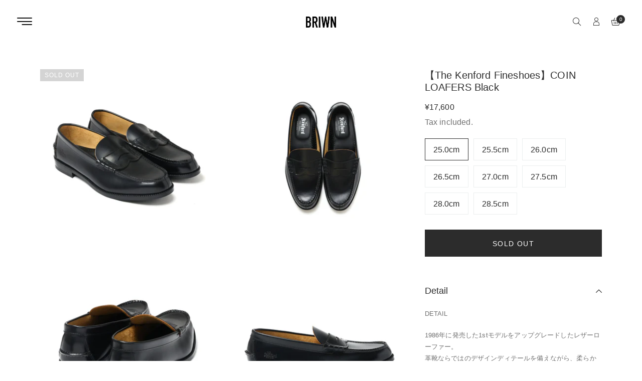

--- FILE ---
content_type: text/html; charset=utf-8
request_url: https://briwn.com/products/the-kenford-fine-shoes-coin-loafers-black
body_size: 28302
content:
<!doctype html>
<html class="no-js" lang="ja">
<head>
  <meta charset="utf-8">
  <meta http-equiv="X-UA-Compatible" content="IE=edge" />
  <meta name="viewport" content="width=device-width,initial-scale=1">
  <meta name="theme-color" content="#2c2c2c">
  <link rel="preconnect" href="//cdn.shopify.com/" crossorigin>
  <link rel="prefetch" as="document" href="//briwn.com">
  <link rel="dns-prefetch" href="//cdn.shopify.com" crossorigin>
  <link rel="dns-prefetch" href="//fonts.shopifycdn.com" crossorigin>
  
  <link rel="dns-prefetch" href="//https://monorail-edge.shopifysvc.com" crossorigin><link type="text/css" media="all" rel="canonical" href="https://briwn.com/products/the-kenford-fine-shoes-coin-loafers-black"><link type="text/css" media="all" rel="shortcut icon" href="//briwn.com/cdn/shop/files/briwn_logo_basic_53589c96-7df0-4b6f-bada-39f6aee066ba_32x32.jpg?v=1705052779"><title>【The Kenford Fineshoes】COIN LOAFERS Black
&ndash; briwn</title><meta name="description" content="DETAIL 1986年に発売した1stモデルをアップグレードしたレザーローファー。 革靴ならではのデザインディテールを備えながら、柔らかいレザーをアッパーに使用しストレスを感じにくい仕様に。 クラシカルな雰囲気を醸しながら、ラフに履きこなせる１足です。 ・USローファーから着想を得たデザイン ・履いた瞬間に柔らかさを感じるアッパー ・厚みのあるクッションを敷いた中敷を採用 　    FABRIC アッパー：牛革 ソール：合成底（ゴム)     ※革靴のサイズ表記は足の全長のサイズを指しており、靴の全長とは異なります。サイズ選びに関しては一般的なスポーツブランドのスニーカーに比べて1.0cm~1.5cm小さいサイズをおすすめします。"><!-- /snippets/social-meta-tags.liquid --><meta name="keywords" content="【The Kenford Fineshoes】COIN LOAFERS Black,briwn,briwn.com"/>


<meta property="og:site_name" content="briwn">
<meta property="og:url" content="https://briwn.com/products/the-kenford-fine-shoes-coin-loafers-black">
<meta property="og:title" content="【The Kenford Fineshoes】COIN LOAFERS Black">
<meta property="og:type" content="product">
<meta property="og:description" content="DETAIL 1986年に発売した1stモデルをアップグレードしたレザーローファー。 革靴ならではのデザインディテールを備えながら、柔らかいレザーをアッパーに使用しストレスを感じにくい仕様に。 クラシカルな雰囲気を醸しながら、ラフに履きこなせる１足です。 ・USローファーから着想を得たデザイン ・履いた瞬間に柔らかさを感じるアッパー ・厚みのあるクッションを敷いた中敷を採用 　    FABRIC アッパー：牛革 ソール：合成底（ゴム)     ※革靴のサイズ表記は足の全長のサイズを指しており、靴の全長とは異なります。サイズ選びに関しては一般的なスポーツブランドのスニーカーに比べて1.0cm~1.5cm小さいサイズをおすすめします。">

  <meta property="og:price:amount" content="17,600">
  <meta property="og:price:currency" content="JPY">

<meta property="og:image" content="http://briwn.com/cdn/shop/files/IMG_0275_1200x1200.jpg?v=1700190862"><meta property="og:image" content="http://briwn.com/cdn/shop/files/IMG_0278_1200x1200.jpg?v=1700190862"><meta property="og:image" content="http://briwn.com/cdn/shop/files/IMG_0276_1200x1200.jpg?v=1700190862">
<meta property="og:image:secure_url" content="https://briwn.com/cdn/shop/files/IMG_0275_1200x1200.jpg?v=1700190862"><meta property="og:image:secure_url" content="https://briwn.com/cdn/shop/files/IMG_0278_1200x1200.jpg?v=1700190862"><meta property="og:image:secure_url" content="https://briwn.com/cdn/shop/files/IMG_0276_1200x1200.jpg?v=1700190862">


  <meta name="twitter:site" content="@#">

<meta name="twitter:card" content="summary_large_image">
<meta name="twitter:title" content="【The Kenford Fineshoes】COIN LOAFERS Black">
<meta name="twitter:description" content="DETAIL 1986年に発売した1stモデルをアップグレードしたレザーローファー。 革靴ならではのデザインディテールを備えながら、柔らかいレザーをアッパーに使用しストレスを感じにくい仕様に。 クラシカルな雰囲気を醸しながら、ラフに履きこなせる１足です。 ・USローファーから着想を得たデザイン ・履いた瞬間に柔らかさを感じるアッパー ・厚みのあるクッションを敷いた中敷を採用 　    FABRIC アッパー：牛革 ソール：合成底（ゴム)     ※革靴のサイズ表記は足の全長のサイズを指しており、靴の全長とは異なります。サイズ選びに関しては一般的なスポーツブランドのスニーカーに比べて1.0cm~1.5cm小さいサイズをおすすめします。">
<style data-shopify>
    
    

    @font-face {
  font-family: Barlow;
  font-weight: 300;
  font-style: normal;
  font-display: swap;
  src: url("//briwn.com/cdn/fonts/barlow/barlow_n3.206528b4d5c1d7c8b773c9376794cb533f489be9.woff2") format("woff2"),
       url("//briwn.com/cdn/fonts/barlow/barlow_n3.a544de05c3416237e224288914a6a613a71847c4.woff") format("woff");
}

    
    @font-face {
  font-family: Gelasio;
  font-weight: 400;
  font-style: normal;
  font-display: swap;
  src: url("//briwn.com/cdn/fonts/gelasio/gelasio_n4.4c16aa443f7a871bf3cd01ef1a4aee00a144b7f4.woff2") format("woff2"),
       url("//briwn.com/cdn/fonts/gelasio/gelasio_n4.5d24746d8f4bd63b39d8bb5edfdfb5ee3cf0492a.woff") format("woff");
}


    
    
    
    

  :root {
    --color-text: #707070;
    --color-text-rgb: 112, 112, 112;
    --color-body-text: #707070;
    --color-sale-text: #2c2c2c;
    --color-small-button-text-border: #3d4246;
    --color-text-field: #fff;
    --color-text-field-text: #2c2c2c;
    --color-text-field-text-rgb: 44, 44, 44;

    --color-primary: #2c2c2c;
    --color-primary-rgb: 44, 44, 44;
    --color-primary-darken: #121212;
    --color-heading: #2c2c2c;
    --color-link: #2c2c2c;
    --color-link-hover: #2c2c2c;
    --color-box-text: #9a9a9a;

    --color-btn-primary: #557B97;
    --color-btn-primary-darker: #436076;
    --color-btn-primary-text: #fff;

    --color-blankstate: ;
    --color-blankstate-border: ;
    --color-blankstate-background: ;

    --color-text-focus:#575757;
    --color-overlay-text-focus:#e6e6e6;
    --color-btn-primary-focus:#436076;
    --color-btn-social-focus:#cfd7d7;
    --color-small-button-text-border-focus:#25282b;
    --predictive-search-focus:#f2f2f2;

    --color-body: #fff;
    --color-bg: #fff;
    --color-bg-rgb: 255, 255, 255;
    --color-bg-alt: ;
    --color-bg-currency-selector: ;

    --color-overlay-title-text: #fff;
    --color-image-overlay: #3d4246;
    --color-image-overlay-rgb: 61, 66, 70;--opacity-image-overlay: 0.4;--hover-overlay-opacity: 0.8;

    --color-border: #ebeeee;
    --color-border-form: #ebeeee;
    --color-border-form-darker: #cfd7d7;

    --svg-select-icon: url(//briwn.com/cdn/shop/t/33/assets/ico-select.svg?v=162974522002305790001750782508);
    --slick-img-url: url(//briwn.com/cdn/shop/t/33/assets/ajax-loader.gif?v=41356863302472015721750782508);

    --font-weight-body--bold: 700;
    --font-weight-body--bolder: 700;--font-stack-header: Barlow,sans-serif;
      --font-style-header: normal;
      --font-weight-header: 300;

      --font-stack-body: "system_ui", -apple-system, 'Segoe UI', Roboto, 'Helvetica Neue', 'Noto Sans', 'Liberation Sans', Arial, sans-serif, 'Apple Color Emoji', 'Segoe UI Emoji', 'Segoe UI Symbol', 'Noto Color Emoji';
      --font-style-body: normal;
      --font-weight-body: 400;

      --font-stack-heading: Gelasio, serif;
      --font-style-heading: normal;
      --font-weight-heading: 400;

    

    --font-size-menu-header: 18px;
    --font-weight-header:400;    

    --font-size-header: 18px;
    --font-weight-header: 400;

    --font-size-base: 14px;
    --font-weight-body: 400;

    --font-size-heading-1: 24px;
    --font-weight-heading-1: 400;

    --font-size-heading-2: 20px;
    --font-weight-heading-2: 400;

    --font-size-heading-3: 18px;
    --font-weight-heading-3: 400;

    --font-size-heading-4: 16px;
    --font-weight-heading-4: 400;

    --font-size-heading-5: 14px;
    --font-weight-heading-5: 400;

    --font-size-heading-6: 14px;
    --font-weight-heading-6: 400;

    --font-size-button: 14px;
    --font-weight-button: 400;

    --font-h1-mobile: 32;
    --font-h2-mobile: 18;
    --font-h3-mobile: 20;

    --font-mega-title-large-desktop: 65;

    --font-rich-text-large: 18;
    --font-rich-text-small: 14;

    --color-video-bg: #f2f2f2;

    
    --global-color-image-loader-primary: rgba(112, 112, 112, 0.06);
    --global-color-image-loader-secondary: rgba(112, 112, 112, 0.12);

    --color_btn_primary_text: #ffffff;
    --color_btn_primary_text_hover: #2c2c2c;
    --color_btn_primary_background: #2c2c2c;
    --color_btn_primary_background_hover: #ffffff;
    --color_btn_primary_border: #2c2c2c;
    --color_btn_primary_border_hover: #2c2c2c;
    --color_btn_primary_border_radius: 0px;

    --color_btn_secondary_text: #2c2c2c;
    --color_btn_secondary_text_hover: #ffffff;
    --color_btn_secondary_background: #ffffff;
    --color_btn_secondary_background_hover: #2c2c2c;
    --color_btn_secondary_border: #2c2c2c;
    --color_btn_secondary_border_hover: #2c2c2c;
    --color_btn_secondary_border_radius: 0px;

    --color-form-field-label: #707070;
    --color-text-field-text: #797070;
    --color-form-field-background: #ffffff;
    --color-border-form: #ebeeee;
    --color-form-field-focus: #2c2c2c;
    --color-form-field-error: #bf0d12;
    --color-form-field-border-radius: 0px;

    --color-form-message-error-text: #bf0d12;
    --color-form-message-error-background: #ffc0cf;
    --color_form_message_error_border: #ffc0cf;
    --color-form-message-success-text: #437257;
    --color-form-message-success-background: #d3eadd;
    --color-form-message-success-border: #d3eadd;
    --typo-form-field-font-size: 12px;

    --color-disabled: #bfbfbf;
    --color-disabled-border: $color-border;

    --color-price: #2c2c2c;
    --color-special-price: #2c2c2c;
    --color-old-price: #707070;
  }
</style>
<link  rel="preload" href="//briwn.com/cdn/shop/t/33/assets/critical.css?v=99610796643740283161750782508" as="style"> 
  <link href="//briwn.com/cdn/shop/t/33/assets/lazysizes.js?v=175122195328262053041750782508" rel="preload" as="script"> 
  <link href="//briwn.com/cdn/shop/t/33/assets/jquery.min.js?v=105778841822381192391750782508" rel="preload" as="script"> 
  <link href="//briwn.com/cdn/shop/t/33/assets/js.cookie.js?v=166113130636431074321750782508" rel="preload" as="script"> 

  <link href="//briwn.com/cdn/shop/t/33/assets/critical.css?v=99610796643740283161750782508" media="all" rel="stylesheet">

  <link href="//briwn.com/cdn/shop/t/33/assets/bootstrap-grid.min.css?v=127557159490051403001750782508" type="text/css" media="all" rel="stylesheet">
  <link href="//briwn.com/cdn/shop/t/33/assets/theme.css?v=183484605146690781351750782508" rel="stylesheet" type="text/css" media="all">
  <link href="//briwn.com/cdn/shop/t/33/assets/gps-header-footer.css?v=90352445754295966621750782508" type="text/css" media="print" onload="this.media='all'" rel="stylesheet">
  <link href="//briwn.com/cdn/shop/t/33/assets/gps-styleguide.css?v=44373113433903507641750782508" type="text/css" media="print" onload="this.media='all'" rel="stylesheet">
  <link href="//briwn.com/cdn/shop/t/33/assets/gps-homepage.css?v=77660486712013517221750782871" type="text/css" media="print" onload="this.media='all'" rel="stylesheet">
  
  <link href="//briwn.com/cdn/shop/t/33/assets/theme-icons.css?v=100339600785918727291750782508" type="text/css" media="print" onload="this.media='all'" rel="stylesheet">
  <link href="//briwn.com/cdn/shop/t/33/assets/magnific-popup.css?v=43569317475398959901750782508" type="text/css" media="print" onload="this.media='all'" rel="stylesheet">
  <link href="//briwn.com/cdn/shop/t/33/assets/owl.carousel.min.css?v=62836822075127373351750782508" type="text/css" media="print" onload="this.media='all'" rel="stylesheet">
  <link href="//briwn.com/cdn/shop/t/33/assets/slick.min.css?v=57595613876938405771750782508" type="text/css" media="print" onload="this.media='all'" rel="stylesheet">
  <link href="//briwn.com/cdn/shop/t/33/assets/animate.min.css?v=161624079635412194351750782508" type="text/css" media="print" onload="this.media='all'" rel="stylesheet">  
  <link href="//briwn.com/cdn/shop/t/33/assets/gps-others.css?v=125992587800241013141750782508"  type="text/css" media="print" onload="this.media='all'" rel="stylesheet">
  <link href="//briwn.com/cdn/shop/t/33/assets/gps-newletter.css?v=143027702777848838211750782508" type="text/css" media="print" onload="this.media='all'" rel="stylesheet"><link  href="//briwn.com/cdn/shop/t/33/assets/gps-product.css?v=27851756856954277081750782871" type="text/css" media="all" rel="stylesheet">
    <link href="//briwn.com/cdn/shop/t/33/assets/gps-collection.css?v=87394244114832336101750782508" type="text/css" media="all" rel="stylesheet"><script src="//briwn.com/cdn/shop/t/33/assets/threesixty.js?v=86828356669534020181750782508" defer="defer"></script>
    <script src="//briwn.com/cdn/shop/t/33/assets/timesact.js?v=172274093589036267941750782508" defer="defer"></script>

  <link href="https://fonts.googleapis.com/css2?family=Frank+Ruhl+Libre:wght@300;400&display=swap" media="print" onload="this.media='all'" rel="stylesheet">
  <link href="https://fonts.googleapis.com/css2?family=Anton&display=swap" rel="stylesheet" media="print" onload="this.media='all'">
  <link href="https://fonts.googleapis.com/css2?family=Pacifico&display=swap" rel="stylesheet" media="print" onload="this.media='all'">

  <script async="async">
    var theme = {
      breakpoints: {
        medium: 750,
        large: 990,
        widescreen: 1400
      },
      strings: {
        addToCart: "カートに追加する",
        soldOut: "SOLD OUT",
        selectOption: "Select options",
        unavailable: "お取り扱いできません",
        regularPrice: "通常価格",
        searchViewAll: "View all",
        removeCompareProduct: "Remove product",
        domain: "briwn-beans.myshopify.com",
        url: "https:\/\/briwn.com",
        sale: "SALE",
        fromLowestPrice: "[price]から",
        vendor: "販売元",
        inStock: "In stock",
        outStock: "Out stock",
        itemCount: "",
        availability: "公開状況",
        searchFor: "SEARCH",
        addressError: "住所を調べる際にエラーが発生しました",
        addressNoResults: "その住所は見つかりませんでした",
        addressQueryLimit: "Google APIの使用量の制限を超えました。\u003ca href=\"https:\/\/developers.google.com\/maps\/premium\/usage-limits\"\u003eプレミアムプラン\u003c\/a\u003eへのアップグレードをご検討ください。",
        authError: "あなたのGoogle Mapsのアカウント認証で問題が発生しました。",
        newWindow: "新しいウィンドウで開く",
        external: "外部のウェブサイトに移動します。",
        newWindowExternal: "外部のウェブサイトを新しいウィンドウで開く",
        unitPrice: "単価",
        unitPriceSeparator: "\/",
        oneCartCount: "1個のアイテム",
        otherCartCount: "[count]個のアイテム"
      },
      routes: {
        search: "\/search"
      },
      currency: "JPY",
      moneyFormat: "¥{{amount_no_decimals}}",
      moneyFormatWithCurrencyNoHtml: "¥{{amount_no_decimals}} JPY",
      moneyFormatNoHtml: "¥{{amount_no_decimals}}",
      settings: {
        backToTop: "disable",
        productSizeChart: false,
        productDelivery: false,
        cartType: "slide",
        enableCurrency: false,
        predictiveSearchEnabled: null,
        predictiveSearchShowPrice: null,
        predictiveSearchShowVendor: null,
        currencyFormat: "money_format",
        defaultCurrency: "USD"
      }
    }
    var scheduledAnimationFrame;
    function readAndUpdatePage(){
      scheduledAnimationFrame = false;
    }

    function onScroll (evt) {

      // Store the scroll value for laterz.
      lastScrollY = window.scrollY;

      // Prevent multiple rAF callbacks.
      if (scheduledAnimationFrame){
        return;
      }

      scheduledAnimationFrame = true;
      requestAnimationFrame(readAndUpdatePage);
    }

    window.addEventListener('scroll', onScroll);

    document.documentElement.className = document.documentElement.className.replace('no-js', 'js');
  </script>

  <script src="//briwn.com/cdn/shop/t/33/assets/js.cookie.js?v=166113130636431074321750782508"></script>
  <script src="//briwn.com/cdn/shop/t/33/assets/jquery.min.js?v=105778841822381192391750782508"></script>
  <script src="//briwn.com/cdn/shop/t/33/assets/lazysizes.js?v=175122195328262053041750782508" async="async"></script>
  <script src="//briwn.com/cdn/shop/t/33/assets/vendor.js?v=4576558233110451591750782508" defer="defer"></script>
  <script src="//briwn.com/cdn/shop/t/33/assets/owl.carousel.min.js?v=28449041236628714081750782508" defer="defer"></script><script>
    if (window.MSInputMethodContext && document.documentMode) {
      var scripts = document.getElementsByTagName('script')[0];
      var polyfill = document.createElement("script");
      polyfill.defer = true;
      polyfill.src = "//briwn.com/cdn/shop/t/33/assets/ie11CustomProperties.min.js?v=15826939742938821121750782508";

      scripts.parentNode.insertBefore(polyfill, scripts);
    }

    document.addEventListener('lazybeforeunveil', function(e){  
      e.target.parentElement.setAttribute('class', e.target.parentElement.getAttribute('class') + ' child-image-loaded ');
    });
  </script>
  <script>window.performance && window.performance.mark && window.performance.mark('shopify.content_for_header.start');</script><meta name="google-site-verification" content="PVW0zPrQChCn_TiY7003aPzzMBJY4PSZgEe76XKR_dI">
<meta id="shopify-digital-wallet" name="shopify-digital-wallet" content="/68017783085/digital_wallets/dialog">
<meta name="shopify-checkout-api-token" content="7b61600818af4c544c0256bf5b91106b">
<link rel="alternate" type="application/json+oembed" href="https://briwn.com/products/the-kenford-fine-shoes-coin-loafers-black.oembed">
<script async="async" src="/checkouts/internal/preloads.js?locale=ja-JP"></script>
<link rel="preconnect" href="https://shop.app" crossorigin="anonymous">
<script async="async" src="https://shop.app/checkouts/internal/preloads.js?locale=ja-JP&shop_id=68017783085" crossorigin="anonymous"></script>
<script id="apple-pay-shop-capabilities" type="application/json">{"shopId":68017783085,"countryCode":"JP","currencyCode":"JPY","merchantCapabilities":["supports3DS"],"merchantId":"gid:\/\/shopify\/Shop\/68017783085","merchantName":"briwn","requiredBillingContactFields":["postalAddress","email","phone"],"requiredShippingContactFields":["postalAddress","email","phone"],"shippingType":"shipping","supportedNetworks":["visa","masterCard","amex","jcb","discover"],"total":{"type":"pending","label":"briwn","amount":"1.00"},"shopifyPaymentsEnabled":true,"supportsSubscriptions":true}</script>
<script id="shopify-features" type="application/json">{"accessToken":"7b61600818af4c544c0256bf5b91106b","betas":["rich-media-storefront-analytics"],"domain":"briwn.com","predictiveSearch":false,"shopId":68017783085,"locale":"ja"}</script>
<script>var Shopify = Shopify || {};
Shopify.shop = "briwn-beans.myshopify.com";
Shopify.locale = "ja";
Shopify.currency = {"active":"JPY","rate":"1.0"};
Shopify.country = "JP";
Shopify.theme = {"name":"FOOTWEAR壁面のコピーのコピー","id":176766255405,"schema_name":"Briwn","schema_version":"1.1.4","theme_store_id":null,"role":"main"};
Shopify.theme.handle = "null";
Shopify.theme.style = {"id":null,"handle":null};
Shopify.cdnHost = "briwn.com/cdn";
Shopify.routes = Shopify.routes || {};
Shopify.routes.root = "/";</script>
<script type="module">!function(o){(o.Shopify=o.Shopify||{}).modules=!0}(window);</script>
<script>!function(o){function n(){var o=[];function n(){o.push(Array.prototype.slice.apply(arguments))}return n.q=o,n}var t=o.Shopify=o.Shopify||{};t.loadFeatures=n(),t.autoloadFeatures=n()}(window);</script>
<script>
  window.ShopifyPay = window.ShopifyPay || {};
  window.ShopifyPay.apiHost = "shop.app\/pay";
  window.ShopifyPay.redirectState = null;
</script>
<script id="shop-js-analytics" type="application/json">{"pageType":"product"}</script>
<script defer="defer" async type="module" src="//briwn.com/cdn/shopifycloud/shop-js/modules/v2/client.init-shop-cart-sync_CSE-8ASR.ja.esm.js"></script>
<script defer="defer" async type="module" src="//briwn.com/cdn/shopifycloud/shop-js/modules/v2/chunk.common_DDD8GOhs.esm.js"></script>
<script defer="defer" async type="module" src="//briwn.com/cdn/shopifycloud/shop-js/modules/v2/chunk.modal_B6JNj9sU.esm.js"></script>
<script type="module">
  await import("//briwn.com/cdn/shopifycloud/shop-js/modules/v2/client.init-shop-cart-sync_CSE-8ASR.ja.esm.js");
await import("//briwn.com/cdn/shopifycloud/shop-js/modules/v2/chunk.common_DDD8GOhs.esm.js");
await import("//briwn.com/cdn/shopifycloud/shop-js/modules/v2/chunk.modal_B6JNj9sU.esm.js");

  window.Shopify.SignInWithShop?.initShopCartSync?.({"fedCMEnabled":true,"windoidEnabled":true});

</script>
<script>
  window.Shopify = window.Shopify || {};
  if (!window.Shopify.featureAssets) window.Shopify.featureAssets = {};
  window.Shopify.featureAssets['shop-js'] = {"shop-cart-sync":["modules/v2/client.shop-cart-sync_BCoLmxl3.ja.esm.js","modules/v2/chunk.common_DDD8GOhs.esm.js","modules/v2/chunk.modal_B6JNj9sU.esm.js"],"init-fed-cm":["modules/v2/client.init-fed-cm_BUzkuSqB.ja.esm.js","modules/v2/chunk.common_DDD8GOhs.esm.js","modules/v2/chunk.modal_B6JNj9sU.esm.js"],"init-shop-email-lookup-coordinator":["modules/v2/client.init-shop-email-lookup-coordinator_BW32axq4.ja.esm.js","modules/v2/chunk.common_DDD8GOhs.esm.js","modules/v2/chunk.modal_B6JNj9sU.esm.js"],"init-windoid":["modules/v2/client.init-windoid_BvNGLRkF.ja.esm.js","modules/v2/chunk.common_DDD8GOhs.esm.js","modules/v2/chunk.modal_B6JNj9sU.esm.js"],"shop-button":["modules/v2/client.shop-button_CH0XKSrs.ja.esm.js","modules/v2/chunk.common_DDD8GOhs.esm.js","modules/v2/chunk.modal_B6JNj9sU.esm.js"],"shop-cash-offers":["modules/v2/client.shop-cash-offers_DjoQtMHe.ja.esm.js","modules/v2/chunk.common_DDD8GOhs.esm.js","modules/v2/chunk.modal_B6JNj9sU.esm.js"],"shop-toast-manager":["modules/v2/client.shop-toast-manager_B8NLGr5M.ja.esm.js","modules/v2/chunk.common_DDD8GOhs.esm.js","modules/v2/chunk.modal_B6JNj9sU.esm.js"],"init-shop-cart-sync":["modules/v2/client.init-shop-cart-sync_CSE-8ASR.ja.esm.js","modules/v2/chunk.common_DDD8GOhs.esm.js","modules/v2/chunk.modal_B6JNj9sU.esm.js"],"init-customer-accounts-sign-up":["modules/v2/client.init-customer-accounts-sign-up_C-LwrDE-.ja.esm.js","modules/v2/client.shop-login-button_D0X6bVTm.ja.esm.js","modules/v2/chunk.common_DDD8GOhs.esm.js","modules/v2/chunk.modal_B6JNj9sU.esm.js"],"pay-button":["modules/v2/client.pay-button_imCDqct4.ja.esm.js","modules/v2/chunk.common_DDD8GOhs.esm.js","modules/v2/chunk.modal_B6JNj9sU.esm.js"],"init-customer-accounts":["modules/v2/client.init-customer-accounts_CxIJyI-K.ja.esm.js","modules/v2/client.shop-login-button_D0X6bVTm.ja.esm.js","modules/v2/chunk.common_DDD8GOhs.esm.js","modules/v2/chunk.modal_B6JNj9sU.esm.js"],"avatar":["modules/v2/client.avatar_BTnouDA3.ja.esm.js"],"init-shop-for-new-customer-accounts":["modules/v2/client.init-shop-for-new-customer-accounts_DRBL7B82.ja.esm.js","modules/v2/client.shop-login-button_D0X6bVTm.ja.esm.js","modules/v2/chunk.common_DDD8GOhs.esm.js","modules/v2/chunk.modal_B6JNj9sU.esm.js"],"shop-follow-button":["modules/v2/client.shop-follow-button_D610YzXR.ja.esm.js","modules/v2/chunk.common_DDD8GOhs.esm.js","modules/v2/chunk.modal_B6JNj9sU.esm.js"],"checkout-modal":["modules/v2/client.checkout-modal_NhzDspE5.ja.esm.js","modules/v2/chunk.common_DDD8GOhs.esm.js","modules/v2/chunk.modal_B6JNj9sU.esm.js"],"shop-login-button":["modules/v2/client.shop-login-button_D0X6bVTm.ja.esm.js","modules/v2/chunk.common_DDD8GOhs.esm.js","modules/v2/chunk.modal_B6JNj9sU.esm.js"],"lead-capture":["modules/v2/client.lead-capture_pLpCOlEn.ja.esm.js","modules/v2/chunk.common_DDD8GOhs.esm.js","modules/v2/chunk.modal_B6JNj9sU.esm.js"],"shop-login":["modules/v2/client.shop-login_DiHM-Diw.ja.esm.js","modules/v2/chunk.common_DDD8GOhs.esm.js","modules/v2/chunk.modal_B6JNj9sU.esm.js"],"payment-terms":["modules/v2/client.payment-terms_BdLTgEH_.ja.esm.js","modules/v2/chunk.common_DDD8GOhs.esm.js","modules/v2/chunk.modal_B6JNj9sU.esm.js"]};
</script>
<script id="__st">var __st={"a":68017783085,"offset":32400,"reqid":"8a62b5a7-a67c-4b27-90ad-2ca5ed3f978c-1769827566","pageurl":"briwn.com\/products\/the-kenford-fine-shoes-coin-loafers-black","u":"e759ffb0d934","p":"product","rtyp":"product","rid":8209414553901};</script>
<script>window.ShopifyPaypalV4VisibilityTracking = true;</script>
<script id="captcha-bootstrap">!function(){'use strict';const t='contact',e='account',n='new_comment',o=[[t,t],['blogs',n],['comments',n],[t,'customer']],c=[[e,'customer_login'],[e,'guest_login'],[e,'recover_customer_password'],[e,'create_customer']],r=t=>t.map((([t,e])=>`form[action*='/${t}']:not([data-nocaptcha='true']) input[name='form_type'][value='${e}']`)).join(','),a=t=>()=>t?[...document.querySelectorAll(t)].map((t=>t.form)):[];function s(){const t=[...o],e=r(t);return a(e)}const i='password',u='form_key',d=['recaptcha-v3-token','g-recaptcha-response','h-captcha-response',i],f=()=>{try{return window.sessionStorage}catch{return}},m='__shopify_v',_=t=>t.elements[u];function p(t,e,n=!1){try{const o=window.sessionStorage,c=JSON.parse(o.getItem(e)),{data:r}=function(t){const{data:e,action:n}=t;return t[m]||n?{data:e,action:n}:{data:t,action:n}}(c);for(const[e,n]of Object.entries(r))t.elements[e]&&(t.elements[e].value=n);n&&o.removeItem(e)}catch(o){console.error('form repopulation failed',{error:o})}}const l='form_type',E='cptcha';function T(t){t.dataset[E]=!0}const w=window,h=w.document,L='Shopify',v='ce_forms',y='captcha';let A=!1;((t,e)=>{const n=(g='f06e6c50-85a8-45c8-87d0-21a2b65856fe',I='https://cdn.shopify.com/shopifycloud/storefront-forms-hcaptcha/ce_storefront_forms_captcha_hcaptcha.v1.5.2.iife.js',D={infoText:'hCaptchaによる保護',privacyText:'プライバシー',termsText:'利用規約'},(t,e,n)=>{const o=w[L][v],c=o.bindForm;if(c)return c(t,g,e,D).then(n);var r;o.q.push([[t,g,e,D],n]),r=I,A||(h.body.append(Object.assign(h.createElement('script'),{id:'captcha-provider',async:!0,src:r})),A=!0)});var g,I,D;w[L]=w[L]||{},w[L][v]=w[L][v]||{},w[L][v].q=[],w[L][y]=w[L][y]||{},w[L][y].protect=function(t,e){n(t,void 0,e),T(t)},Object.freeze(w[L][y]),function(t,e,n,w,h,L){const[v,y,A,g]=function(t,e,n){const i=e?o:[],u=t?c:[],d=[...i,...u],f=r(d),m=r(i),_=r(d.filter((([t,e])=>n.includes(e))));return[a(f),a(m),a(_),s()]}(w,h,L),I=t=>{const e=t.target;return e instanceof HTMLFormElement?e:e&&e.form},D=t=>v().includes(t);t.addEventListener('submit',(t=>{const e=I(t);if(!e)return;const n=D(e)&&!e.dataset.hcaptchaBound&&!e.dataset.recaptchaBound,o=_(e),c=g().includes(e)&&(!o||!o.value);(n||c)&&t.preventDefault(),c&&!n&&(function(t){try{if(!f())return;!function(t){const e=f();if(!e)return;const n=_(t);if(!n)return;const o=n.value;o&&e.removeItem(o)}(t);const e=Array.from(Array(32),(()=>Math.random().toString(36)[2])).join('');!function(t,e){_(t)||t.append(Object.assign(document.createElement('input'),{type:'hidden',name:u})),t.elements[u].value=e}(t,e),function(t,e){const n=f();if(!n)return;const o=[...t.querySelectorAll(`input[type='${i}']`)].map((({name:t})=>t)),c=[...d,...o],r={};for(const[a,s]of new FormData(t).entries())c.includes(a)||(r[a]=s);n.setItem(e,JSON.stringify({[m]:1,action:t.action,data:r}))}(t,e)}catch(e){console.error('failed to persist form',e)}}(e),e.submit())}));const S=(t,e)=>{t&&!t.dataset[E]&&(n(t,e.some((e=>e===t))),T(t))};for(const o of['focusin','change'])t.addEventListener(o,(t=>{const e=I(t);D(e)&&S(e,y())}));const B=e.get('form_key'),M=e.get(l),P=B&&M;t.addEventListener('DOMContentLoaded',(()=>{const t=y();if(P)for(const e of t)e.elements[l].value===M&&p(e,B);[...new Set([...A(),...v().filter((t=>'true'===t.dataset.shopifyCaptcha))])].forEach((e=>S(e,t)))}))}(h,new URLSearchParams(w.location.search),n,t,e,['guest_login'])})(!0,!0)}();</script>
<script integrity="sha256-4kQ18oKyAcykRKYeNunJcIwy7WH5gtpwJnB7kiuLZ1E=" data-source-attribution="shopify.loadfeatures" defer="defer" src="//briwn.com/cdn/shopifycloud/storefront/assets/storefront/load_feature-a0a9edcb.js" crossorigin="anonymous"></script>
<script crossorigin="anonymous" defer="defer" src="//briwn.com/cdn/shopifycloud/storefront/assets/shopify_pay/storefront-65b4c6d7.js?v=20250812"></script>
<script data-source-attribution="shopify.dynamic_checkout.dynamic.init">var Shopify=Shopify||{};Shopify.PaymentButton=Shopify.PaymentButton||{isStorefrontPortableWallets:!0,init:function(){window.Shopify.PaymentButton.init=function(){};var t=document.createElement("script");t.src="https://briwn.com/cdn/shopifycloud/portable-wallets/latest/portable-wallets.ja.js",t.type="module",document.head.appendChild(t)}};
</script>
<script data-source-attribution="shopify.dynamic_checkout.buyer_consent">
  function portableWalletsHideBuyerConsent(e){var t=document.getElementById("shopify-buyer-consent"),n=document.getElementById("shopify-subscription-policy-button");t&&n&&(t.classList.add("hidden"),t.setAttribute("aria-hidden","true"),n.removeEventListener("click",e))}function portableWalletsShowBuyerConsent(e){var t=document.getElementById("shopify-buyer-consent"),n=document.getElementById("shopify-subscription-policy-button");t&&n&&(t.classList.remove("hidden"),t.removeAttribute("aria-hidden"),n.addEventListener("click",e))}window.Shopify?.PaymentButton&&(window.Shopify.PaymentButton.hideBuyerConsent=portableWalletsHideBuyerConsent,window.Shopify.PaymentButton.showBuyerConsent=portableWalletsShowBuyerConsent);
</script>
<script data-source-attribution="shopify.dynamic_checkout.cart.bootstrap">document.addEventListener("DOMContentLoaded",(function(){function t(){return document.querySelector("shopify-accelerated-checkout-cart, shopify-accelerated-checkout")}if(t())Shopify.PaymentButton.init();else{new MutationObserver((function(e,n){t()&&(Shopify.PaymentButton.init(),n.disconnect())})).observe(document.body,{childList:!0,subtree:!0})}}));
</script>
<link id="shopify-accelerated-checkout-styles" rel="stylesheet" media="screen" href="https://briwn.com/cdn/shopifycloud/portable-wallets/latest/accelerated-checkout-backwards-compat.css" crossorigin="anonymous">
<style id="shopify-accelerated-checkout-cart">
        #shopify-buyer-consent {
  margin-top: 1em;
  display: inline-block;
  width: 100%;
}

#shopify-buyer-consent.hidden {
  display: none;
}

#shopify-subscription-policy-button {
  background: none;
  border: none;
  padding: 0;
  text-decoration: underline;
  font-size: inherit;
  cursor: pointer;
}

#shopify-subscription-policy-button::before {
  box-shadow: none;
}

      </style>
<script id="sections-script" data-sections="gp-recommend-products" defer="defer" src="//briwn.com/cdn/shop/t/33/compiled_assets/scripts.js?v=1140"></script>
<script>window.performance && window.performance.mark && window.performance.mark('shopify.content_for_header.end');</script>
  <link href="//briwn.com/cdn/shop/t/33/assets/style.css?v=164403132426709353581750782508" rel="stylesheet" type="text/css" media="all" />

<link href="https://monorail-edge.shopifysvc.com" rel="dns-prefetch">
<script>(function(){if ("sendBeacon" in navigator && "performance" in window) {try {var session_token_from_headers = performance.getEntriesByType('navigation')[0].serverTiming.find(x => x.name == '_s').description;} catch {var session_token_from_headers = undefined;}var session_cookie_matches = document.cookie.match(/_shopify_s=([^;]*)/);var session_token_from_cookie = session_cookie_matches && session_cookie_matches.length === 2 ? session_cookie_matches[1] : "";var session_token = session_token_from_headers || session_token_from_cookie || "";function handle_abandonment_event(e) {var entries = performance.getEntries().filter(function(entry) {return /monorail-edge.shopifysvc.com/.test(entry.name);});if (!window.abandonment_tracked && entries.length === 0) {window.abandonment_tracked = true;var currentMs = Date.now();var navigation_start = performance.timing.navigationStart;var payload = {shop_id: 68017783085,url: window.location.href,navigation_start,duration: currentMs - navigation_start,session_token,page_type: "product"};window.navigator.sendBeacon("https://monorail-edge.shopifysvc.com/v1/produce", JSON.stringify({schema_id: "online_store_buyer_site_abandonment/1.1",payload: payload,metadata: {event_created_at_ms: currentMs,event_sent_at_ms: currentMs}}));}}window.addEventListener('pagehide', handle_abandonment_event);}}());</script>
<script id="web-pixels-manager-setup">(function e(e,d,r,n,o){if(void 0===o&&(o={}),!Boolean(null===(a=null===(i=window.Shopify)||void 0===i?void 0:i.analytics)||void 0===a?void 0:a.replayQueue)){var i,a;window.Shopify=window.Shopify||{};var t=window.Shopify;t.analytics=t.analytics||{};var s=t.analytics;s.replayQueue=[],s.publish=function(e,d,r){return s.replayQueue.push([e,d,r]),!0};try{self.performance.mark("wpm:start")}catch(e){}var l=function(){var e={modern:/Edge?\/(1{2}[4-9]|1[2-9]\d|[2-9]\d{2}|\d{4,})\.\d+(\.\d+|)|Firefox\/(1{2}[4-9]|1[2-9]\d|[2-9]\d{2}|\d{4,})\.\d+(\.\d+|)|Chrom(ium|e)\/(9{2}|\d{3,})\.\d+(\.\d+|)|(Maci|X1{2}).+ Version\/(15\.\d+|(1[6-9]|[2-9]\d|\d{3,})\.\d+)([,.]\d+|)( \(\w+\)|)( Mobile\/\w+|) Safari\/|Chrome.+OPR\/(9{2}|\d{3,})\.\d+\.\d+|(CPU[ +]OS|iPhone[ +]OS|CPU[ +]iPhone|CPU IPhone OS|CPU iPad OS)[ +]+(15[._]\d+|(1[6-9]|[2-9]\d|\d{3,})[._]\d+)([._]\d+|)|Android:?[ /-](13[3-9]|1[4-9]\d|[2-9]\d{2}|\d{4,})(\.\d+|)(\.\d+|)|Android.+Firefox\/(13[5-9]|1[4-9]\d|[2-9]\d{2}|\d{4,})\.\d+(\.\d+|)|Android.+Chrom(ium|e)\/(13[3-9]|1[4-9]\d|[2-9]\d{2}|\d{4,})\.\d+(\.\d+|)|SamsungBrowser\/([2-9]\d|\d{3,})\.\d+/,legacy:/Edge?\/(1[6-9]|[2-9]\d|\d{3,})\.\d+(\.\d+|)|Firefox\/(5[4-9]|[6-9]\d|\d{3,})\.\d+(\.\d+|)|Chrom(ium|e)\/(5[1-9]|[6-9]\d|\d{3,})\.\d+(\.\d+|)([\d.]+$|.*Safari\/(?![\d.]+ Edge\/[\d.]+$))|(Maci|X1{2}).+ Version\/(10\.\d+|(1[1-9]|[2-9]\d|\d{3,})\.\d+)([,.]\d+|)( \(\w+\)|)( Mobile\/\w+|) Safari\/|Chrome.+OPR\/(3[89]|[4-9]\d|\d{3,})\.\d+\.\d+|(CPU[ +]OS|iPhone[ +]OS|CPU[ +]iPhone|CPU IPhone OS|CPU iPad OS)[ +]+(10[._]\d+|(1[1-9]|[2-9]\d|\d{3,})[._]\d+)([._]\d+|)|Android:?[ /-](13[3-9]|1[4-9]\d|[2-9]\d{2}|\d{4,})(\.\d+|)(\.\d+|)|Mobile Safari.+OPR\/([89]\d|\d{3,})\.\d+\.\d+|Android.+Firefox\/(13[5-9]|1[4-9]\d|[2-9]\d{2}|\d{4,})\.\d+(\.\d+|)|Android.+Chrom(ium|e)\/(13[3-9]|1[4-9]\d|[2-9]\d{2}|\d{4,})\.\d+(\.\d+|)|Android.+(UC? ?Browser|UCWEB|U3)[ /]?(15\.([5-9]|\d{2,})|(1[6-9]|[2-9]\d|\d{3,})\.\d+)\.\d+|SamsungBrowser\/(5\.\d+|([6-9]|\d{2,})\.\d+)|Android.+MQ{2}Browser\/(14(\.(9|\d{2,})|)|(1[5-9]|[2-9]\d|\d{3,})(\.\d+|))(\.\d+|)|K[Aa][Ii]OS\/(3\.\d+|([4-9]|\d{2,})\.\d+)(\.\d+|)/},d=e.modern,r=e.legacy,n=navigator.userAgent;return n.match(d)?"modern":n.match(r)?"legacy":"unknown"}(),u="modern"===l?"modern":"legacy",c=(null!=n?n:{modern:"",legacy:""})[u],f=function(e){return[e.baseUrl,"/wpm","/b",e.hashVersion,"modern"===e.buildTarget?"m":"l",".js"].join("")}({baseUrl:d,hashVersion:r,buildTarget:u}),m=function(e){var d=e.version,r=e.bundleTarget,n=e.surface,o=e.pageUrl,i=e.monorailEndpoint;return{emit:function(e){var a=e.status,t=e.errorMsg,s=(new Date).getTime(),l=JSON.stringify({metadata:{event_sent_at_ms:s},events:[{schema_id:"web_pixels_manager_load/3.1",payload:{version:d,bundle_target:r,page_url:o,status:a,surface:n,error_msg:t},metadata:{event_created_at_ms:s}}]});if(!i)return console&&console.warn&&console.warn("[Web Pixels Manager] No Monorail endpoint provided, skipping logging."),!1;try{return self.navigator.sendBeacon.bind(self.navigator)(i,l)}catch(e){}var u=new XMLHttpRequest;try{return u.open("POST",i,!0),u.setRequestHeader("Content-Type","text/plain"),u.send(l),!0}catch(e){return console&&console.warn&&console.warn("[Web Pixels Manager] Got an unhandled error while logging to Monorail."),!1}}}}({version:r,bundleTarget:l,surface:e.surface,pageUrl:self.location.href,monorailEndpoint:e.monorailEndpoint});try{o.browserTarget=l,function(e){var d=e.src,r=e.async,n=void 0===r||r,o=e.onload,i=e.onerror,a=e.sri,t=e.scriptDataAttributes,s=void 0===t?{}:t,l=document.createElement("script"),u=document.querySelector("head"),c=document.querySelector("body");if(l.async=n,l.src=d,a&&(l.integrity=a,l.crossOrigin="anonymous"),s)for(var f in s)if(Object.prototype.hasOwnProperty.call(s,f))try{l.dataset[f]=s[f]}catch(e){}if(o&&l.addEventListener("load",o),i&&l.addEventListener("error",i),u)u.appendChild(l);else{if(!c)throw new Error("Did not find a head or body element to append the script");c.appendChild(l)}}({src:f,async:!0,onload:function(){if(!function(){var e,d;return Boolean(null===(d=null===(e=window.Shopify)||void 0===e?void 0:e.analytics)||void 0===d?void 0:d.initialized)}()){var d=window.webPixelsManager.init(e)||void 0;if(d){var r=window.Shopify.analytics;r.replayQueue.forEach((function(e){var r=e[0],n=e[1],o=e[2];d.publishCustomEvent(r,n,o)})),r.replayQueue=[],r.publish=d.publishCustomEvent,r.visitor=d.visitor,r.initialized=!0}}},onerror:function(){return m.emit({status:"failed",errorMsg:"".concat(f," has failed to load")})},sri:function(e){var d=/^sha384-[A-Za-z0-9+/=]+$/;return"string"==typeof e&&d.test(e)}(c)?c:"",scriptDataAttributes:o}),m.emit({status:"loading"})}catch(e){m.emit({status:"failed",errorMsg:(null==e?void 0:e.message)||"Unknown error"})}}})({shopId: 68017783085,storefrontBaseUrl: "https://briwn.com",extensionsBaseUrl: "https://extensions.shopifycdn.com/cdn/shopifycloud/web-pixels-manager",monorailEndpoint: "https://monorail-edge.shopifysvc.com/unstable/produce_batch",surface: "storefront-renderer",enabledBetaFlags: ["2dca8a86"],webPixelsConfigList: [{"id":"703922477","configuration":"{\"config\":\"{\\\"pixel_id\\\":\\\"G-43GK66XSC0\\\",\\\"target_country\\\":\\\"JP\\\",\\\"gtag_events\\\":[{\\\"type\\\":\\\"begin_checkout\\\",\\\"action_label\\\":\\\"G-43GK66XSC0\\\"},{\\\"type\\\":\\\"search\\\",\\\"action_label\\\":\\\"G-43GK66XSC0\\\"},{\\\"type\\\":\\\"view_item\\\",\\\"action_label\\\":[\\\"G-43GK66XSC0\\\",\\\"MC-FXBZKEXQQ1\\\"]},{\\\"type\\\":\\\"purchase\\\",\\\"action_label\\\":[\\\"G-43GK66XSC0\\\",\\\"MC-FXBZKEXQQ1\\\"]},{\\\"type\\\":\\\"page_view\\\",\\\"action_label\\\":[\\\"G-43GK66XSC0\\\",\\\"MC-FXBZKEXQQ1\\\"]},{\\\"type\\\":\\\"add_payment_info\\\",\\\"action_label\\\":\\\"G-43GK66XSC0\\\"},{\\\"type\\\":\\\"add_to_cart\\\",\\\"action_label\\\":\\\"G-43GK66XSC0\\\"}],\\\"enable_monitoring_mode\\\":false}\"}","eventPayloadVersion":"v1","runtimeContext":"OPEN","scriptVersion":"b2a88bafab3e21179ed38636efcd8a93","type":"APP","apiClientId":1780363,"privacyPurposes":[],"dataSharingAdjustments":{"protectedCustomerApprovalScopes":["read_customer_address","read_customer_email","read_customer_name","read_customer_personal_data","read_customer_phone"]}},{"id":"143819053","eventPayloadVersion":"v1","runtimeContext":"LAX","scriptVersion":"1","type":"CUSTOM","privacyPurposes":["ANALYTICS"],"name":"Google Analytics tag (migrated)"},{"id":"shopify-app-pixel","configuration":"{}","eventPayloadVersion":"v1","runtimeContext":"STRICT","scriptVersion":"0450","apiClientId":"shopify-pixel","type":"APP","privacyPurposes":["ANALYTICS","MARKETING"]},{"id":"shopify-custom-pixel","eventPayloadVersion":"v1","runtimeContext":"LAX","scriptVersion":"0450","apiClientId":"shopify-pixel","type":"CUSTOM","privacyPurposes":["ANALYTICS","MARKETING"]}],isMerchantRequest: false,initData: {"shop":{"name":"briwn","paymentSettings":{"currencyCode":"JPY"},"myshopifyDomain":"briwn-beans.myshopify.com","countryCode":"JP","storefrontUrl":"https:\/\/briwn.com"},"customer":null,"cart":null,"checkout":null,"productVariants":[{"price":{"amount":17600.0,"currencyCode":"JPY"},"product":{"title":"【The Kenford Fineshoes】COIN LOAFERS Black","vendor":"Briwn","id":"8209414553901","untranslatedTitle":"【The Kenford Fineshoes】COIN LOAFERS Black","url":"\/products\/the-kenford-fine-shoes-coin-loafers-black","type":""},"id":"50910746771757","image":{"src":"\/\/briwn.com\/cdn\/shop\/files\/IMG_0275.jpg?v=1700190862"},"sku":null,"title":"25.0cm","untranslatedTitle":"25.0cm"},{"price":{"amount":17600.0,"currencyCode":"JPY"},"product":{"title":"【The Kenford Fineshoes】COIN LOAFERS Black","vendor":"Briwn","id":"8209414553901","untranslatedTitle":"【The Kenford Fineshoes】COIN LOAFERS Black","url":"\/products\/the-kenford-fine-shoes-coin-loafers-black","type":""},"id":"44653120618797","image":{"src":"\/\/briwn.com\/cdn\/shop\/files\/IMG_0275.jpg?v=1700190862"},"sku":null,"title":"25.5cm","untranslatedTitle":"25.5cm"},{"price":{"amount":17600.0,"currencyCode":"JPY"},"product":{"title":"【The Kenford Fineshoes】COIN LOAFERS Black","vendor":"Briwn","id":"8209414553901","untranslatedTitle":"【The Kenford Fineshoes】COIN LOAFERS Black","url":"\/products\/the-kenford-fine-shoes-coin-loafers-black","type":""},"id":"44653120651565","image":{"src":"\/\/briwn.com\/cdn\/shop\/files\/IMG_0275.jpg?v=1700190862"},"sku":null,"title":"26.0cm","untranslatedTitle":"26.0cm"},{"price":{"amount":17600.0,"currencyCode":"JPY"},"product":{"title":"【The Kenford Fineshoes】COIN LOAFERS Black","vendor":"Briwn","id":"8209414553901","untranslatedTitle":"【The Kenford Fineshoes】COIN LOAFERS Black","url":"\/products\/the-kenford-fine-shoes-coin-loafers-black","type":""},"id":"44653120684333","image":{"src":"\/\/briwn.com\/cdn\/shop\/files\/IMG_0275.jpg?v=1700190862"},"sku":null,"title":"26.5cm","untranslatedTitle":"26.5cm"},{"price":{"amount":17600.0,"currencyCode":"JPY"},"product":{"title":"【The Kenford Fineshoes】COIN LOAFERS Black","vendor":"Briwn","id":"8209414553901","untranslatedTitle":"【The Kenford Fineshoes】COIN LOAFERS Black","url":"\/products\/the-kenford-fine-shoes-coin-loafers-black","type":""},"id":"44653120717101","image":{"src":"\/\/briwn.com\/cdn\/shop\/files\/IMG_0275.jpg?v=1700190862"},"sku":null,"title":"27.0cm","untranslatedTitle":"27.0cm"},{"price":{"amount":17600.0,"currencyCode":"JPY"},"product":{"title":"【The Kenford Fineshoes】COIN LOAFERS Black","vendor":"Briwn","id":"8209414553901","untranslatedTitle":"【The Kenford Fineshoes】COIN LOAFERS Black","url":"\/products\/the-kenford-fine-shoes-coin-loafers-black","type":""},"id":"50910746804525","image":{"src":"\/\/briwn.com\/cdn\/shop\/files\/IMG_0275.jpg?v=1700190862"},"sku":null,"title":"27.5cm","untranslatedTitle":"27.5cm"},{"price":{"amount":17600.0,"currencyCode":"JPY"},"product":{"title":"【The Kenford Fineshoes】COIN LOAFERS Black","vendor":"Briwn","id":"8209414553901","untranslatedTitle":"【The Kenford Fineshoes】COIN LOAFERS Black","url":"\/products\/the-kenford-fine-shoes-coin-loafers-black","type":""},"id":"50910746837293","image":{"src":"\/\/briwn.com\/cdn\/shop\/files\/IMG_0275.jpg?v=1700190862"},"sku":null,"title":"28.0cm","untranslatedTitle":"28.0cm"},{"price":{"amount":17600.0,"currencyCode":"JPY"},"product":{"title":"【The Kenford Fineshoes】COIN LOAFERS Black","vendor":"Briwn","id":"8209414553901","untranslatedTitle":"【The Kenford Fineshoes】COIN LOAFERS Black","url":"\/products\/the-kenford-fine-shoes-coin-loafers-black","type":""},"id":"51501201948973","image":{"src":"\/\/briwn.com\/cdn\/shop\/files\/IMG_0275.jpg?v=1700190862"},"sku":null,"title":"28.5cm","untranslatedTitle":"28.5cm"}],"purchasingCompany":null},},"https://briwn.com/cdn","1d2a099fw23dfb22ep557258f5m7a2edbae",{"modern":"","legacy":""},{"shopId":"68017783085","storefrontBaseUrl":"https:\/\/briwn.com","extensionBaseUrl":"https:\/\/extensions.shopifycdn.com\/cdn\/shopifycloud\/web-pixels-manager","surface":"storefront-renderer","enabledBetaFlags":"[\"2dca8a86\"]","isMerchantRequest":"false","hashVersion":"1d2a099fw23dfb22ep557258f5m7a2edbae","publish":"custom","events":"[[\"page_viewed\",{}],[\"product_viewed\",{\"productVariant\":{\"price\":{\"amount\":17600.0,\"currencyCode\":\"JPY\"},\"product\":{\"title\":\"【The Kenford Fineshoes】COIN LOAFERS Black\",\"vendor\":\"Briwn\",\"id\":\"8209414553901\",\"untranslatedTitle\":\"【The Kenford Fineshoes】COIN LOAFERS Black\",\"url\":\"\/products\/the-kenford-fine-shoes-coin-loafers-black\",\"type\":\"\"},\"id\":\"50910746771757\",\"image\":{\"src\":\"\/\/briwn.com\/cdn\/shop\/files\/IMG_0275.jpg?v=1700190862\"},\"sku\":null,\"title\":\"25.0cm\",\"untranslatedTitle\":\"25.0cm\"}}]]"});</script><script>
  window.ShopifyAnalytics = window.ShopifyAnalytics || {};
  window.ShopifyAnalytics.meta = window.ShopifyAnalytics.meta || {};
  window.ShopifyAnalytics.meta.currency = 'JPY';
  var meta = {"product":{"id":8209414553901,"gid":"gid:\/\/shopify\/Product\/8209414553901","vendor":"Briwn","type":"","handle":"the-kenford-fine-shoes-coin-loafers-black","variants":[{"id":50910746771757,"price":1760000,"name":"【The Kenford Fineshoes】COIN LOAFERS Black - 25.0cm","public_title":"25.0cm","sku":null},{"id":44653120618797,"price":1760000,"name":"【The Kenford Fineshoes】COIN LOAFERS Black - 25.5cm","public_title":"25.5cm","sku":null},{"id":44653120651565,"price":1760000,"name":"【The Kenford Fineshoes】COIN LOAFERS Black - 26.0cm","public_title":"26.0cm","sku":null},{"id":44653120684333,"price":1760000,"name":"【The Kenford Fineshoes】COIN LOAFERS Black - 26.5cm","public_title":"26.5cm","sku":null},{"id":44653120717101,"price":1760000,"name":"【The Kenford Fineshoes】COIN LOAFERS Black - 27.0cm","public_title":"27.0cm","sku":null},{"id":50910746804525,"price":1760000,"name":"【The Kenford Fineshoes】COIN LOAFERS Black - 27.5cm","public_title":"27.5cm","sku":null},{"id":50910746837293,"price":1760000,"name":"【The Kenford Fineshoes】COIN LOAFERS Black - 28.0cm","public_title":"28.0cm","sku":null},{"id":51501201948973,"price":1760000,"name":"【The Kenford Fineshoes】COIN LOAFERS Black - 28.5cm","public_title":"28.5cm","sku":null}],"remote":false},"page":{"pageType":"product","resourceType":"product","resourceId":8209414553901,"requestId":"8a62b5a7-a67c-4b27-90ad-2ca5ed3f978c-1769827566"}};
  for (var attr in meta) {
    window.ShopifyAnalytics.meta[attr] = meta[attr];
  }
</script>
<script class="analytics">
  (function () {
    var customDocumentWrite = function(content) {
      var jquery = null;

      if (window.jQuery) {
        jquery = window.jQuery;
      } else if (window.Checkout && window.Checkout.$) {
        jquery = window.Checkout.$;
      }

      if (jquery) {
        jquery('body').append(content);
      }
    };

    var hasLoggedConversion = function(token) {
      if (token) {
        return document.cookie.indexOf('loggedConversion=' + token) !== -1;
      }
      return false;
    }

    var setCookieIfConversion = function(token) {
      if (token) {
        var twoMonthsFromNow = new Date(Date.now());
        twoMonthsFromNow.setMonth(twoMonthsFromNow.getMonth() + 2);

        document.cookie = 'loggedConversion=' + token + '; expires=' + twoMonthsFromNow;
      }
    }

    var trekkie = window.ShopifyAnalytics.lib = window.trekkie = window.trekkie || [];
    if (trekkie.integrations) {
      return;
    }
    trekkie.methods = [
      'identify',
      'page',
      'ready',
      'track',
      'trackForm',
      'trackLink'
    ];
    trekkie.factory = function(method) {
      return function() {
        var args = Array.prototype.slice.call(arguments);
        args.unshift(method);
        trekkie.push(args);
        return trekkie;
      };
    };
    for (var i = 0; i < trekkie.methods.length; i++) {
      var key = trekkie.methods[i];
      trekkie[key] = trekkie.factory(key);
    }
    trekkie.load = function(config) {
      trekkie.config = config || {};
      trekkie.config.initialDocumentCookie = document.cookie;
      var first = document.getElementsByTagName('script')[0];
      var script = document.createElement('script');
      script.type = 'text/javascript';
      script.onerror = function(e) {
        var scriptFallback = document.createElement('script');
        scriptFallback.type = 'text/javascript';
        scriptFallback.onerror = function(error) {
                var Monorail = {
      produce: function produce(monorailDomain, schemaId, payload) {
        var currentMs = new Date().getTime();
        var event = {
          schema_id: schemaId,
          payload: payload,
          metadata: {
            event_created_at_ms: currentMs,
            event_sent_at_ms: currentMs
          }
        };
        return Monorail.sendRequest("https://" + monorailDomain + "/v1/produce", JSON.stringify(event));
      },
      sendRequest: function sendRequest(endpointUrl, payload) {
        // Try the sendBeacon API
        if (window && window.navigator && typeof window.navigator.sendBeacon === 'function' && typeof window.Blob === 'function' && !Monorail.isIos12()) {
          var blobData = new window.Blob([payload], {
            type: 'text/plain'
          });

          if (window.navigator.sendBeacon(endpointUrl, blobData)) {
            return true;
          } // sendBeacon was not successful

        } // XHR beacon

        var xhr = new XMLHttpRequest();

        try {
          xhr.open('POST', endpointUrl);
          xhr.setRequestHeader('Content-Type', 'text/plain');
          xhr.send(payload);
        } catch (e) {
          console.log(e);
        }

        return false;
      },
      isIos12: function isIos12() {
        return window.navigator.userAgent.lastIndexOf('iPhone; CPU iPhone OS 12_') !== -1 || window.navigator.userAgent.lastIndexOf('iPad; CPU OS 12_') !== -1;
      }
    };
    Monorail.produce('monorail-edge.shopifysvc.com',
      'trekkie_storefront_load_errors/1.1',
      {shop_id: 68017783085,
      theme_id: 176766255405,
      app_name: "storefront",
      context_url: window.location.href,
      source_url: "//briwn.com/cdn/s/trekkie.storefront.c59ea00e0474b293ae6629561379568a2d7c4bba.min.js"});

        };
        scriptFallback.async = true;
        scriptFallback.src = '//briwn.com/cdn/s/trekkie.storefront.c59ea00e0474b293ae6629561379568a2d7c4bba.min.js';
        first.parentNode.insertBefore(scriptFallback, first);
      };
      script.async = true;
      script.src = '//briwn.com/cdn/s/trekkie.storefront.c59ea00e0474b293ae6629561379568a2d7c4bba.min.js';
      first.parentNode.insertBefore(script, first);
    };
    trekkie.load(
      {"Trekkie":{"appName":"storefront","development":false,"defaultAttributes":{"shopId":68017783085,"isMerchantRequest":null,"themeId":176766255405,"themeCityHash":"10443448930162530459","contentLanguage":"ja","currency":"JPY","eventMetadataId":"7f356689-3606-4cd3-9187-e313d7ede01f"},"isServerSideCookieWritingEnabled":true,"monorailRegion":"shop_domain","enabledBetaFlags":["65f19447","b5387b81"]},"Session Attribution":{},"S2S":{"facebookCapiEnabled":false,"source":"trekkie-storefront-renderer","apiClientId":580111}}
    );

    var loaded = false;
    trekkie.ready(function() {
      if (loaded) return;
      loaded = true;

      window.ShopifyAnalytics.lib = window.trekkie;

      var originalDocumentWrite = document.write;
      document.write = customDocumentWrite;
      try { window.ShopifyAnalytics.merchantGoogleAnalytics.call(this); } catch(error) {};
      document.write = originalDocumentWrite;

      window.ShopifyAnalytics.lib.page(null,{"pageType":"product","resourceType":"product","resourceId":8209414553901,"requestId":"8a62b5a7-a67c-4b27-90ad-2ca5ed3f978c-1769827566","shopifyEmitted":true});

      var match = window.location.pathname.match(/checkouts\/(.+)\/(thank_you|post_purchase)/)
      var token = match? match[1]: undefined;
      if (!hasLoggedConversion(token)) {
        setCookieIfConversion(token);
        window.ShopifyAnalytics.lib.track("Viewed Product",{"currency":"JPY","variantId":50910746771757,"productId":8209414553901,"productGid":"gid:\/\/shopify\/Product\/8209414553901","name":"【The Kenford Fineshoes】COIN LOAFERS Black - 25.0cm","price":"17600","sku":null,"brand":"Briwn","variant":"25.0cm","category":"","nonInteraction":true,"remote":false},undefined,undefined,{"shopifyEmitted":true});
      window.ShopifyAnalytics.lib.track("monorail:\/\/trekkie_storefront_viewed_product\/1.1",{"currency":"JPY","variantId":50910746771757,"productId":8209414553901,"productGid":"gid:\/\/shopify\/Product\/8209414553901","name":"【The Kenford Fineshoes】COIN LOAFERS Black - 25.0cm","price":"17600","sku":null,"brand":"Briwn","variant":"25.0cm","category":"","nonInteraction":true,"remote":false,"referer":"https:\/\/briwn.com\/products\/the-kenford-fine-shoes-coin-loafers-black"});
      }
    });


        var eventsListenerScript = document.createElement('script');
        eventsListenerScript.async = true;
        eventsListenerScript.src = "//briwn.com/cdn/shopifycloud/storefront/assets/shop_events_listener-3da45d37.js";
        document.getElementsByTagName('head')[0].appendChild(eventsListenerScript);

})();</script>
  <script>
  if (!window.ga || (window.ga && typeof window.ga !== 'function')) {
    window.ga = function ga() {
      (window.ga.q = window.ga.q || []).push(arguments);
      if (window.Shopify && window.Shopify.analytics && typeof window.Shopify.analytics.publish === 'function') {
        window.Shopify.analytics.publish("ga_stub_called", {}, {sendTo: "google_osp_migration"});
      }
      console.error("Shopify's Google Analytics stub called with:", Array.from(arguments), "\nSee https://help.shopify.com/manual/promoting-marketing/pixels/pixel-migration#google for more information.");
    };
    if (window.Shopify && window.Shopify.analytics && typeof window.Shopify.analytics.publish === 'function') {
      window.Shopify.analytics.publish("ga_stub_initialized", {}, {sendTo: "google_osp_migration"});
    }
  }
</script>
<script
  defer
  src="https://briwn.com/cdn/shopifycloud/perf-kit/shopify-perf-kit-3.1.0.min.js"
  data-application="storefront-renderer"
  data-shop-id="68017783085"
  data-render-region="gcp-us-central1"
  data-page-type="product"
  data-theme-instance-id="176766255405"
  data-theme-name="Briwn"
  data-theme-version="1.1.4"
  data-monorail-region="shop_domain"
  data-resource-timing-sampling-rate="10"
  data-shs="true"
  data-shs-beacon="true"
  data-shs-export-with-fetch="true"
  data-shs-logs-sample-rate="1"
  data-shs-beacon-endpoint="https://briwn.com/api/collect"
></script>
</head><body class="template-product general-content-fullwidth">

  <a class="in-page-link visually-hidden skip-link" href="#MainContent">コンテンツにスキップする</a>

  <div id="SearchDrawer" class="search-bar drawer drawer--top" role="dialog" aria-modal="true" aria-label="Search">
    <div class="search-bar__table">
      <div class="search-bar__table-cell search-bar__form-wrapper">
        <form class="search search-bar__form" action="/search" method="get" role="search">
          <input class="search__input search-bar__input" type="search" name="q" value="" placeholder="Search" aria-label="Search">
          <button class="search-bar__submit search__submit btn--link" type="submit"><svg aria-hidden="true" focusable="false" role="img" class="icon icon-search" viewBox="0 0 37 40"><path d="M35.6 36l-9.8-9.8c4.1-5.4 3.6-13.2-1.3-18.1-5.4-5.4-14.2-5.4-19.7 0-5.4 5.4-5.4 14.2 0 19.7 2.6 2.6 6.1 4.1 9.8 4.1 3 0 5.9-1 8.3-2.8l9.8 9.8c.4.4.9.6 1.4.6s1-.2 1.4-.6c.9-.9.9-2.1.1-2.9zm-20.9-8.2c-2.6 0-5.1-1-7-2.9-3.9-3.9-3.9-10.1 0-14C9.6 9 12.2 8 14.7 8s5.1 1 7 2.9c3.9 3.9 3.9 10.1 0 14-1.9 1.9-4.4 2.9-7 2.9z"/></svg>    <span class="icon__fallback-text">送信</span>
          </button>
        </form>
      </div>
      <div class="search-bar__table-cell text-right">
        <button type="button" class="btn--link search-bar__close js-drawer-close"><svg aria-hidden="true" focusable="false" role="img" class="icon icon-close" viewBox="0 0 40 40"><path d="M23.868 20.015L39.117 4.78c1.11-1.108 1.11-2.77 0-3.877-1.109-1.108-2.773-1.108-3.882 0L19.986 16.137 4.737.904C3.628-.204 1.965-.204.856.904c-1.11 1.108-1.11 2.77 0 3.877l15.249 15.234L.855 35.248c-1.108 1.108-1.108 2.77 0 3.877.555.554 1.248.831 1.942.831s1.386-.277 1.94-.83l15.25-15.234 15.248 15.233c.555.554 1.248.831 1.941.831s1.387-.277 1.941-.83c1.11-1.109 1.11-2.77 0-3.878L23.868 20.015z" class="layer"/></svg>  <span class="icon__fallback-text">Close search</span>
        </button>
      </div>
    </div>
  </div><div id="shopify-section-header" class="shopify-section">





















<div id="header" data-section-id="header" data-section-type="header-section" class="header3 is_absolute">
  
  

  <header class="site-header">
    

    
      <div class="mobile-navigation">
  <div class="slideout-menu">
  <div id="mobile_navigation_menu">
    <ul class="site-nav list--inline"><li class="normal-menu level0  w-1-column menu-1">
            <a href="/collections/shop-all" class="level0">
              <span>
                SHOP</span>
            </a></li><li class="normal-menu level0  w-1-column menu-2">
            <a href="/blogs/%E3%83%8B%E3%83%A5%E3%83%BC%E3%82%B9" class="level0">
              <span>
                NEWS</span>
            </a></li><li class="advanced-menu level0 dropdown w-3-columns fullwidth menu-3">
            <a href="#" class="level0">
              <span>
                BRANDS</span>
            </a><span class="toggle-menu">
                <span class="theme-icondownload"></span>
              </span>
              <div class="dropdown-menu">















<div class="mega-menu-content">
  <div class="row">
    
    
    
    
    
      <div class="middle-content col-md-12 col-12">
        <div class="row">
          
          

          
            <div class="col-md-4 col-12">
              
              
              
              
              <a href="/collections/bedwin-the-heartbreakers" class="">
                <span>
                  BEDWIN & THE HEARTBREAKERS</span>
              </a>
              
              
            </div>
          
            <div class="col-md-4 col-12">
              
              
              
              
              <a href="/collections/bow-wow" class="">
                <span>
                  BOW WOW</span>
              </a>
              
              
            </div>
          
            <div class="col-md-4 col-12">
              
              
              
              
              <a href="/collections/briwn-crown" class="">
                <span>
                  Brim and Crown</span>
              </a>
              
              
            </div>
          
            <div class="col-md-4 col-12">
              
              
              
              
              <a href="/collections/by-parra" class="">
                <span>
                  by Parra</span>
              </a>
              
              
            </div>
          
            <div class="col-md-4 col-12">
              
              
              
              
              <a href="/collections/clarks" class="">
                <span>
                  Clarks</span>
              </a>
              
              
            </div>
          
            <div class="col-md-4 col-12">
              
              
              
              
              <a href="/collections/converse-1" class="">
                <span>
                  CONVERSE</span>
              </a>
              
              
            </div>
          
            <div class="col-md-4 col-12">
              
              
              
              
              <a href="/collections/f-ce" class="">
                <span>
                  F/CE.</span>
              </a>
              
              
            </div>
          
            <div class="col-md-4 col-12">
              
              
              
              
              <a href="/collections/foolish" class="">
                <span>
                  Foolish</span>
              </a>
              
              
            </div>
          
            <div class="col-md-4 col-12">
              
              
              
              
              <a href="/collections/found-feather" class="">
                <span>
                  Found Feather</span>
              </a>
              
              
            </div>
          
            <div class="col-md-4 col-12">
              
              
              
              
              <a href="/collections/hellrazor" class="">
                <span>
                  HELLRAZOR</span>
              </a>
              
              
            </div>
          
            <div class="col-md-4 col-12">
              
              
              
              
              <a href="/collections/jackman" class="">
                <span>
                  Jackman</span>
              </a>
              
              
            </div>
          
            <div class="col-md-4 col-12">
              
              
              
              
              <a href="/collections/last-resort-ab" class="">
                <span>
                  Last Resort AB</span>
              </a>
              
              
            </div>
          
            <div class="col-md-4 col-12">
              
              
              
              
              <a href="/collections/little-africa" class="">
                <span>
                  LITTLE AFRICA</span>
              </a>
              
              
            </div>
          
            <div class="col-md-4 col-12">
              
              
              
              
              <a href="/collections/living-proof-magazine" class="">
                <span>
                  Living Proof Magazine</span>
              </a>
              
              
            </div>
          
            <div class="col-md-4 col-12">
              
              
              
              
              <a href="/collections/marmot" class="">
                <span>
                  Marmot</span>
              </a>
              
              
            </div>
          
            <div class="col-md-4 col-12">
              
              
              
              
              <a href="/collections/merrell" class="">
                <span>
                  MERRELL</span>
              </a>
              
              
            </div>
          
            <div class="col-md-4 col-12">
              
              
              
              
              <a href="/collections/nanamica" class="">
                <span>
                  nanamica</span>
              </a>
              
              
            </div>
          
            <div class="col-md-4 col-12">
              
              
              
              
              <a href="/collections/new-balance" class="">
                <span>
                  New Balance</span>
              </a>
              
              
            </div>
          
            <div class="col-md-4 col-12">
              
              
              
              
              <a href="/collections/newera" class="">
                <span>
                  NEWERA</span>
              </a>
              
              
            </div>
          
            <div class="col-md-4 col-12">
              
              
              
              
              <a href="/collections/new-jack-boogie" class="">
                <span>
                  NEW JACK BOOGIE</span>
              </a>
              
              
            </div>
          
            <div class="col-md-4 col-12">
              
              
              
              
              <a href="/collections/new-vintage-golf" class="">
                <span>
                  NEW VINTAGE GOLF</span>
              </a>
              
              
            </div>
          
            <div class="col-md-4 col-12">
              
              
              
              
              <a href="/collections/only-ny" class="">
                <span>
                  ONLY NY</span>
              </a>
              
              
            </div>
          
            <div class="col-md-4 col-12">
              
              
              
              
              <a href="/collections/oliver-peoples" class="">
                <span>
                  OLIVER PEOPLES</span>
              </a>
              
              
            </div>
          
            <div class="col-md-4 col-12">
              
              
              
              
              <a href="/collections/salomon" class="">
                <span>
                  SALOMON</span>
              </a>
              
              
            </div>
          
            <div class="col-md-4 col-12">
              
              
              
              
              <a href="/collections/the-kenford-fineshoes" class="">
                <span>
                  The Kenford Fineshoes</span>
              </a>
              
              
            </div>
          
            <div class="col-md-4 col-12">
              
              
              
              
              <a href="/collections/the-north-face" class="">
                <span>
                  THE NORTH FACE</span>
              </a>
              
              
            </div>
          
            <div class="col-md-4 col-12">
              
              
              
              
              <a href="/collections/the-north-face-purple-label" class="">
                <span>
                  THE NORTH FACE PURPLE  LABEL</span>
              </a>
              
              
            </div>
          
            <div class="col-md-4 col-12">
              
              
              
              
              <a href="/collections/timberland" class="">
                <span>
                  Timberland</span>
              </a>
              
              
            </div>
          
            <div class="col-md-4 col-12">
              
              
              
              
              <a href="/collections/tolq" class="">
                <span>
                  TOLQ</span>
              </a>
              
              
            </div>
          
            <div class="col-md-4 col-12">
              
              
              
              
              <a href="/collections/town-topic" class="">
                <span>
                  Town Topic</span>
              </a>
              
              
            </div>
          
            <div class="col-md-4 col-12">
              
              
              
              
              <a href="/collections/vivien-ramsay" class="">
                <span>
                  Vivien Ramsay</span>
              </a>
              
              
            </div>
          
        </div>
      </div>
    
    
    
  </div>
</div>
</div></li><li class="normal-menu level0  w-1-column menu-4">
            <a href="/collections/briwn-exclusive" class="level0">
              <span>
                EXCLUSIVE</span>
            </a></li><li class="advanced-menu level0 dropdown w-6-columns fullwidth menu-5">
            <a href="#" class="level0">
              <span>
                CATEGORY</span>
            </a><span class="toggle-menu">
                <span class="theme-icondownload"></span>
              </span>
              <div class="dropdown-menu">















<div class="mega-menu-content">
  <div class="row">
    
    
    
    
    
      <div class="middle-content col-md-12 col-12">
        <div class="row">
          
          

          
            <div class="col-md-2 col-12">
              
              
              
              
              <a href="/collections/briwn-exclusive" class="">
                <span>
                  briwn exclusive</span>
              </a>
              
              
            </div>
          
            <div class="col-md-2 col-12">
              
              
              
              
              <a href="/collections/tee" class="">
                <span>
                  Tee</span>
              </a>
              
              
            </div>
          
            <div class="col-md-2 col-12">
              
              
              
              
              <a href="/collections/sweatshirts" class="">
                <span>
                  Sweatshirts</span>
              </a>
              
              
            </div>
          
            <div class="col-md-2 col-12">
              
              
              
              
              <a href="/collections/shirt" class="">
                <span>
                  shirting</span>
              </a>
              
              
            </div>
          
            <div class="col-md-2 col-12">
              
              
              
              
              <a href="/collections/pants" class="">
                <span>
                  Pants</span>
              </a>
              
              
            </div>
          
            <div class="col-md-2 col-12">
              
              
              
              
              <a href="/collections/outerwear" class="">
                <span>
                  Outerwear</span>
              </a>
              
              
            </div>
          
            <div class="col-md-2 col-12">
              
              
              
              
              <a href="/collections/footwear" class="">
                <span>
                  Footwear</span>
              </a>
              
              
            </div>
          
            <div class="col-md-2 col-12">
              
              
              
              
              <a href="/collections/headwear" class="">
                <span>
                  Headwear</span>
              </a>
              
              
            </div>
          
            <div class="col-md-2 col-12">
              
              
              
              
              <a href="/collections/accessories" class="">
                <span>
                  Accessories</span>
              </a>
              
              
            </div>
          
            <div class="col-md-2 col-12">
              
              
              
              
              <a href="/collections/life-style" class="">
                <span>
                  LIFE STYLE</span>
              </a>
              
              
            </div>
          
            <div class="col-md-2 col-12">
              
              
              
              
              <a href="/collections/books" class="">
                <span>
                  Books</span>
              </a>
              
              
            </div>
          
        </div>
      </div>
    
    
    
  </div>
</div>
</div></li><li class="normal-menu level0  w-1-column menu-6">
            <a href="/collections/special-price" class="level0">
              <span>
                SPECIAL PRICE</span>
            </a></li><li class="normal-menu level0  w-1-column menu-7">
            <a href="/collections/headwear" class="level0">
              <span>
                HEADWEAR</span>
            </a></li><li class="normal-menu level0  w-1-column menu-8">
            <a href="/collections/brim-crown" class="level0">
              <span>
                BRIM AND CROWN</span>
            </a></li><li class="normal-menu level0  w-1-column menu-9">
            <a href="/pages/whats-briwn" class="level0">
              <span>
                WHAT'S BRIWN</span>
            </a></li><li class="text-link-menu level0  w-1-column menu-10">
            <a href="/pages/%E8%BF%94%E9%87%91%E3%83%9D%E3%83%AA%E3%82%B7%E3%83%BC" class="level0">
              <span>
                Guide</span>
            </a></li><li class="text-link-menu level0  w-1-column menu-11">
            <a href="/policies/privacy-policy" class="level0">
              <span>
                Privacy Policy</span>
            </a></li><li class="text-link-menu level0  w-1-column menu-12">
            <a href="/policies/legal-notice" class="level0">
              <span>
                Legal Notice</span>
            </a></li><li class="text-link-menu level0  w-1-column menu-13">
            <a href="https://www.instagram.com/briwn_shop/" class="level0">
              <span>
                Instagram "briwn"</span>
            </a></li><li class="text-link-menu level0  w-1-column menu-14">
            <a href="https://www.instagram.com/briwn_headwear_/" class="level0">
              <span>
                Instagram "briwn headwear"</span>
            </a></li></ul>
  </div>
</div><style>.site-header .nav-megamenu .site-nav li.advanced-menu.menu-3 .dropdown-menu {
             padding: 15px 0 !important;
          }.site-header .nav-megamenu .site-nav li.advanced-menu.menu-3 .content-banner-megamenu {
             padding: 15px 0;
          }.col-item-3.banner-megamenu{
            background-position: center center;
            background-size: auto;
            background-repeat: no-repeat;
            background-color: #ebeeee;
          }.site-header .nav-megamenu .site-nav li.advanced-menu.menu-5 .dropdown-menu {
             padding: 15px 0 !important;
          }.site-header .nav-megamenu .site-nav li.advanced-menu.menu-5 .content-banner-megamenu {
             padding: 15px 0;
          }.col-item-5.banner-megamenu{
            background-position: center center;
            background-size: auto;
            background-repeat: no-repeat;
            background-color: #ebeeee;
          }</style>
  <div class="slideout-menu-desktop">
    <div class="nav-megamenu">
      <ul class="site-nav list--inline"><li class="normal-menu level0  w-1-column menu-1">
            <a href="/collections/shop-all" class="level0">
              <span>
                SHOP</span>
            </a></li><li class="normal-menu level0  w-1-column menu-2">
            <a href="/blogs/%E3%83%8B%E3%83%A5%E3%83%BC%E3%82%B9" class="level0">
              <span>
                NEWS</span>
            </a></li><li class="advanced-menu level0 dropdown w-3-columns fullwidth menu-3">
            <a href="#" class="level0">
              <span>
                BRANDS</span>
            </a><span class="toggle-menu">
                <span class="theme-icondownload"></span>
              </span>
              <div class="dropdown-menu">















<div class="mega-menu-content">
  <div class="row">
    
    
    
    
    
      <div class="middle-content col-md-12 col-12">
        <div class="row">
          
          

          
            <div class="col-md-4 col-12">
              
              
              
              
              <a href="/collections/bedwin-the-heartbreakers" class="">
                <span>
                  BEDWIN & THE HEARTBREAKERS</span>
              </a>
              
              
            </div>
          
            <div class="col-md-4 col-12">
              
              
              
              
              <a href="/collections/bow-wow" class="">
                <span>
                  BOW WOW</span>
              </a>
              
              
            </div>
          
            <div class="col-md-4 col-12">
              
              
              
              
              <a href="/collections/briwn-crown" class="">
                <span>
                  Brim and Crown</span>
              </a>
              
              
            </div>
          
            <div class="col-md-4 col-12">
              
              
              
              
              <a href="/collections/by-parra" class="">
                <span>
                  by Parra</span>
              </a>
              
              
            </div>
          
            <div class="col-md-4 col-12">
              
              
              
              
              <a href="/collections/clarks" class="">
                <span>
                  Clarks</span>
              </a>
              
              
            </div>
          
            <div class="col-md-4 col-12">
              
              
              
              
              <a href="/collections/converse-1" class="">
                <span>
                  CONVERSE</span>
              </a>
              
              
            </div>
          
            <div class="col-md-4 col-12">
              
              
              
              
              <a href="/collections/f-ce" class="">
                <span>
                  F/CE.</span>
              </a>
              
              
            </div>
          
            <div class="col-md-4 col-12">
              
              
              
              
              <a href="/collections/foolish" class="">
                <span>
                  Foolish</span>
              </a>
              
              
            </div>
          
            <div class="col-md-4 col-12">
              
              
              
              
              <a href="/collections/found-feather" class="">
                <span>
                  Found Feather</span>
              </a>
              
              
            </div>
          
            <div class="col-md-4 col-12">
              
              
              
              
              <a href="/collections/hellrazor" class="">
                <span>
                  HELLRAZOR</span>
              </a>
              
              
            </div>
          
            <div class="col-md-4 col-12">
              
              
              
              
              <a href="/collections/jackman" class="">
                <span>
                  Jackman</span>
              </a>
              
              
            </div>
          
            <div class="col-md-4 col-12">
              
              
              
              
              <a href="/collections/last-resort-ab" class="">
                <span>
                  Last Resort AB</span>
              </a>
              
              
            </div>
          
            <div class="col-md-4 col-12">
              
              
              
              
              <a href="/collections/little-africa" class="">
                <span>
                  LITTLE AFRICA</span>
              </a>
              
              
            </div>
          
            <div class="col-md-4 col-12">
              
              
              
              
              <a href="/collections/living-proof-magazine" class="">
                <span>
                  Living Proof Magazine</span>
              </a>
              
              
            </div>
          
            <div class="col-md-4 col-12">
              
              
              
              
              <a href="/collections/marmot" class="">
                <span>
                  Marmot</span>
              </a>
              
              
            </div>
          
            <div class="col-md-4 col-12">
              
              
              
              
              <a href="/collections/merrell" class="">
                <span>
                  MERRELL</span>
              </a>
              
              
            </div>
          
            <div class="col-md-4 col-12">
              
              
              
              
              <a href="/collections/nanamica" class="">
                <span>
                  nanamica</span>
              </a>
              
              
            </div>
          
            <div class="col-md-4 col-12">
              
              
              
              
              <a href="/collections/new-balance" class="">
                <span>
                  New Balance</span>
              </a>
              
              
            </div>
          
            <div class="col-md-4 col-12">
              
              
              
              
              <a href="/collections/newera" class="">
                <span>
                  NEWERA</span>
              </a>
              
              
            </div>
          
            <div class="col-md-4 col-12">
              
              
              
              
              <a href="/collections/new-jack-boogie" class="">
                <span>
                  NEW JACK BOOGIE</span>
              </a>
              
              
            </div>
          
            <div class="col-md-4 col-12">
              
              
              
              
              <a href="/collections/new-vintage-golf" class="">
                <span>
                  NEW VINTAGE GOLF</span>
              </a>
              
              
            </div>
          
            <div class="col-md-4 col-12">
              
              
              
              
              <a href="/collections/only-ny" class="">
                <span>
                  ONLY NY</span>
              </a>
              
              
            </div>
          
            <div class="col-md-4 col-12">
              
              
              
              
              <a href="/collections/oliver-peoples" class="">
                <span>
                  OLIVER PEOPLES</span>
              </a>
              
              
            </div>
          
            <div class="col-md-4 col-12">
              
              
              
              
              <a href="/collections/salomon" class="">
                <span>
                  SALOMON</span>
              </a>
              
              
            </div>
          
            <div class="col-md-4 col-12">
              
              
              
              
              <a href="/collections/the-kenford-fineshoes" class="">
                <span>
                  The Kenford Fineshoes</span>
              </a>
              
              
            </div>
          
            <div class="col-md-4 col-12">
              
              
              
              
              <a href="/collections/the-north-face" class="">
                <span>
                  THE NORTH FACE</span>
              </a>
              
              
            </div>
          
            <div class="col-md-4 col-12">
              
              
              
              
              <a href="/collections/the-north-face-purple-label" class="">
                <span>
                  THE NORTH FACE PURPLE  LABEL</span>
              </a>
              
              
            </div>
          
            <div class="col-md-4 col-12">
              
              
              
              
              <a href="/collections/timberland" class="">
                <span>
                  Timberland</span>
              </a>
              
              
            </div>
          
            <div class="col-md-4 col-12">
              
              
              
              
              <a href="/collections/tolq" class="">
                <span>
                  TOLQ</span>
              </a>
              
              
            </div>
          
            <div class="col-md-4 col-12">
              
              
              
              
              <a href="/collections/town-topic" class="">
                <span>
                  Town Topic</span>
              </a>
              
              
            </div>
          
            <div class="col-md-4 col-12">
              
              
              
              
              <a href="/collections/vivien-ramsay" class="">
                <span>
                  Vivien Ramsay</span>
              </a>
              
              
            </div>
          
        </div>
      </div>
    
    
    
  </div>
</div>
</div></li><li class="normal-menu level0  w-1-column menu-4">
            <a href="/collections/briwn-exclusive" class="level0">
              <span>
                EXCLUSIVE</span>
            </a></li><li class="advanced-menu level0 dropdown w-6-columns fullwidth menu-5">
            <a href="#" class="level0">
              <span>
                CATEGORY</span>
            </a><span class="toggle-menu">
                <span class="theme-icondownload"></span>
              </span>
              <div class="dropdown-menu">















<div class="mega-menu-content">
  <div class="row">
    
    
    
    
    
      <div class="middle-content col-md-12 col-12">
        <div class="row">
          
          

          
            <div class="col-md-2 col-12">
              
              
              
              
              <a href="/collections/briwn-exclusive" class="">
                <span>
                  briwn exclusive</span>
              </a>
              
              
            </div>
          
            <div class="col-md-2 col-12">
              
              
              
              
              <a href="/collections/tee" class="">
                <span>
                  Tee</span>
              </a>
              
              
            </div>
          
            <div class="col-md-2 col-12">
              
              
              
              
              <a href="/collections/sweatshirts" class="">
                <span>
                  Sweatshirts</span>
              </a>
              
              
            </div>
          
            <div class="col-md-2 col-12">
              
              
              
              
              <a href="/collections/shirt" class="">
                <span>
                  shirting</span>
              </a>
              
              
            </div>
          
            <div class="col-md-2 col-12">
              
              
              
              
              <a href="/collections/pants" class="">
                <span>
                  Pants</span>
              </a>
              
              
            </div>
          
            <div class="col-md-2 col-12">
              
              
              
              
              <a href="/collections/outerwear" class="">
                <span>
                  Outerwear</span>
              </a>
              
              
            </div>
          
            <div class="col-md-2 col-12">
              
              
              
              
              <a href="/collections/footwear" class="">
                <span>
                  Footwear</span>
              </a>
              
              
            </div>
          
            <div class="col-md-2 col-12">
              
              
              
              
              <a href="/collections/headwear" class="">
                <span>
                  Headwear</span>
              </a>
              
              
            </div>
          
            <div class="col-md-2 col-12">
              
              
              
              
              <a href="/collections/accessories" class="">
                <span>
                  Accessories</span>
              </a>
              
              
            </div>
          
            <div class="col-md-2 col-12">
              
              
              
              
              <a href="/collections/life-style" class="">
                <span>
                  LIFE STYLE</span>
              </a>
              
              
            </div>
          
            <div class="col-md-2 col-12">
              
              
              
              
              <a href="/collections/books" class="">
                <span>
                  Books</span>
              </a>
              
              
            </div>
          
        </div>
      </div>
    
    
    
  </div>
</div>
</div></li><li class="normal-menu level0  w-1-column menu-6">
            <a href="/collections/special-price" class="level0">
              <span>
                SPECIAL PRICE</span>
            </a></li><li class="normal-menu level0  w-1-column menu-7">
            <a href="/collections/headwear" class="level0">
              <span>
                HEADWEAR</span>
            </a></li><li class="normal-menu level0  w-1-column menu-8">
            <a href="/collections/brim-crown" class="level0">
              <span>
                BRIM AND CROWN</span>
            </a></li><li class="normal-menu level0  w-1-column menu-9">
            <a href="/pages/whats-briwn" class="level0">
              <span>
                WHAT'S BRIWN</span>
            </a></li><li class="text-link-menu level0  w-1-column menu-10">
            <a href="/pages/%E8%BF%94%E9%87%91%E3%83%9D%E3%83%AA%E3%82%B7%E3%83%BC" class="level0">
              <span>
                Guide</span>
            </a></li><li class="text-link-menu level0  w-1-column menu-11">
            <a href="/policies/privacy-policy" class="level0">
              <span>
                Privacy Policy</span>
            </a></li><li class="text-link-menu level0  w-1-column menu-12">
            <a href="/policies/legal-notice" class="level0">
              <span>
                Legal Notice</span>
            </a></li><li class="text-link-menu level0  w-1-column menu-13">
            <a href="https://www.instagram.com/briwn_shop/" class="level0">
              <span>
                Instagram "briwn"</span>
            </a></li><li class="text-link-menu level0  w-1-column menu-14">
            <a href="https://www.instagram.com/briwn_headwear_/" class="level0">
              <span>
                Instagram "briwn headwear"</span>
            </a></li></ul>
    </div>
  </div>
</div>
<div class="header-content middle-header-content" >
  <div class="container">
    <div class="header-wrapper">
      <div class="toggle_menu_mobile"><span class="theme-iconmenu"></span></div>
      <div class="header-icon">
        <div class="toggle_menu_desktop"><span class="theme-iconmenu"></span></div>
        
      </div>
      
  <div class="h2 site-header__logo has-logo">


  
    <a href="/" class="site-header__logo-image desktop-only">
      <img class="lazyload js"
            alt="briwn"
            src="//briwn.com/cdn/shop/files/2_2x_7b969954-cc93-4654-8db6-1fc15f9e0494.png?v=1668630127"
            data-sizes="auto"
            
            style="max-width: 60px"
             />
      <noscript>
        <img src="//briwn.com/cdn/shop/files/2_2x_7b969954-cc93-4654-8db6-1fc15f9e0494.png?v=1668630127"
              srcset="//briwn.com/cdn/shop/files/2_2x_7b969954-cc93-4654-8db6-1fc15f9e0494_small.png?v=1668630127 1x, //briwn.com/cdn/shop/files/2_2x_7b969954-cc93-4654-8db6-1fc15f9e0494_small@2x.png?v=1668630127 2x" 
              alt="briwn" 
              
              style="max-width: 60px"
               />
      </noscript>
    </a>
  
  
    <a href="/" class="site-header__logo-image mobile-only mobile-logo">
      <img class="lazyload js"
            src="//briwn.com/cdn/shop/files/2_2x_7b969954-cc93-4654-8db6-1fc15f9e0494.png?v=1668630127"
            alt="briwn"
            data-sizes="auto"
            
            style="max-width: 55px"
             />
      <noscript>
        <img src="//briwn.com/cdn/shop/files/2_2x_7b969954-cc93-4654-8db6-1fc15f9e0494.png?v=1668630127" 
              alt="briwn"
              srcset="//briwn.com/cdn/shop/files/2_2x_7b969954-cc93-4654-8db6-1fc15f9e0494_small.png?v=1668630127 1x, //briwn.com/cdn/shop/files/2_2x_7b969954-cc93-4654-8db6-1fc15f9e0494_small@2x.png?v=1668630127 2x" 
              
              style="max-width: 55px"
               />
      </noscript>
    </a>
  


  </div>

      <div class="child-content">
        <div class="header-search show-on-click">
  <div class="block-title">
    <strong>送信</strong>
  </div>
  <div class="block-content">
    <form action="/search" method="get" class="header-search-form">
      <input type="hidden" name="type" value="product">
      <label for="header-search">Search</label>
      <input class="search-header__input search__input"
        id="header-search"
        type="search"
        name="q"
        placeholder="Search"
        aria-label="Search">
      <span class="search-submit-btn">
        <span>送信</span>
      </span>
    </form><div class="prompt-background">
  <div class="predict-search-wrapper modal-prompt">
    <div class="no-result">No results</div>
    
      <div class="recommendation-content" data-suggest-type="product">
        <div class="product-recommendation image-recommendation" data-limit="4" data-item-per-row="4"></div>
        <div class="button-wrapper"><a class="search-product-load-more btn"></a></div>
      </div>
    
    
      <div class="recommendation-content" data-suggest-type="collection">
        <div class="suggest-header">
          <span class="suggest-title">Collection recommendation</span>
        </div>
        <div class="collection-recommendation" data-limit=5></div>
        <div class="button-wrapper"><a class="search-collection-load-more btn--link"></a></div>
      </div>
    
    
      <div class="recommendation-content" data-suggest-type="page">
        <div class="suggest-header">
          <span class="suggest-title">Page recommendation</span>
        </div>
        <div  class="page-recommendation" data-limit=5></div>
        <div class="button-wrapper"><a class="search-page-load-more btn--link"></a></div>
      </div>
    <div class="recommendation-content" data-suggest-type="article">
        <div class="suggest-header">
          <span class="suggest-title">Article recommendation</span>
        </div>
        <div class="article-recommendation image-recommendation" data-limit="4" data-item-per-row="4"></div>
        <div class="button-wrapper"><a class="search-article-load-more btn"></a></div>
      </div></div>
</div><span class="search-close-btn">
      <span>Close search</span>
    </span>
  </div>
</div>
        
          
  <a class="link-account no-account" href="/account"><span class="theme-iconuser2"></span></a>

        
        
          <div class="header-settings-desktop toolbar-item header-settings">
            <a href="#" class="link-setting toggle-desktop-additional-menu">
              <i class="theme-iconsettings"></i>
            </a>
          </div>
        
        
          
  

        
        <div class="header-cart toggle-cart-slide empty">
  <a class="action-cart" href="/cart">
    <span class="counter qty empty">
        <span class="counter-number">0</span>
    </span>
  </a>
  
    <div class="minicart-content cart-slideout">
  <div class="cart-slideout-inner">
    <div class="ajax-loader"></div>
    <div class="header-cart-title">
      <h3>Shopping Cart <span class="count-product-cart">(0)</span></h3>
      <div class="btn-minicart-close"></div>
    </div>
    <div class="minicart-slideout-wrapper">
      
        
        <p class="empty">カート内に商品がありません。</p>
        
      
    </div>
  </div>
</div>
  
</div>
      </div>
    </div>
  </div>
</div>

    
  </header>
</div>

<style>
  /* SETTING MEGAMENU & SLIDEOUT MENU */
  
  .site-header .nav-megamenu .site-nav li.level0:hover > a > span:not(.label-menu):after{
    background-color: #2c2c2c;
  }
  .site-header .nav-megamenu .site-nav li .dropdown-menu .middle-content .col-12 > a > span:not(.label-menu):after{
    background-color: #2c2c2c;
  }
  .site-header .nav-megamenu .dropdown-menu li a span:after{
    background-color: #2c2c2c;
  }
  .site-header .nav-megamenu .site-nav li.level0 > a{
    color: #2c2c2c;
  }
  .site-header .nav-megamenu .site-nav li.level0 > a:hover{
    color: #2c2c2c;
  }
  .site-header .nav-megamenu .site-nav li .dropdown-menu{
    background: #2c2c2c;
    border: 1px solid #ebeeee;
  }
  .site-header .nav-megamenu .site-nav li .dropdown-menu h1,
  .site-header .nav-megamenu .site-nav li .dropdown-menu h2,
  .site-header .nav-megamenu .site-nav li .dropdown-menu h3,
  .site-header .nav-megamenu .site-nav li .dropdown-menu h4,
  .site-header .nav-megamenu .site-nav li .dropdown-menu h5,
  .site-header .nav-megamenu .site-nav li .dropdown-menu h6{
    color: #ffffff;
  }
  .site-header .nav-megamenu .site-nav li .dropdown-menu .h1,
  .site-header .nav-megamenu .site-nav li .dropdown-menu .h2,
  .site-header .nav-megamenu .site-nav li .dropdown-menu .h3,
  .site-header .nav-megamenu .site-nav li .dropdown-menu .h4,
  .site-header .nav-megamenu .site-nav li .dropdown-menu .h5,
  .site-header .nav-megamenu .site-nav li .dropdown-menu .h6{
    color: #ffffff;
  }
  .site-header .nav-megamenu .site-nav li .dropdown-menu a{
    color: #2c2c2c;
  }
  .site-header .nav-megamenu .site-nav li .dropdown-menu a:hover{
    color: #2c2c2c;
  }
  .site-header .nav-megamenu .site-nav hr{
    color: #ebeeee;
  }
  .slideout-menu .slm-tab-title li a{
    color: #2c2c2c;
    background-color: #ebeeee;
    border-bottom: 1px solid #ebeeee;
  }
  .slideout-menu .slm-tab-title li a.active{
    color: #2c2c2c;
    background-color: #fff;
    border-bottom: 1px solid #fff;
  }
  .slideout-menu #mobile_navigation_account .my-account-link .toplinks-content li a{
    border-bottom: 1px solid #dbdbdb;
  }
  .slideout-menu #mobile_navigation_setting .switcher-currency .currency-picker{
    border-bottom: 1px solid #dbdbdb;
  }
  .slideout-menu #mobile_navigation_setting .newsletter-link .newsletter-action{
    border: 1px solid #dbdbdb;
    border-width: 0 0 1px;
  }
  .slideout-menu #mobile_navigation_setting .header-custom-content{
    border: 1px solid #dbdbdb;
    border-width: 0 0 1px;
  }
  .slideout-menu #mobile_navigation_menu .site-nav > li > a{
    border-bottom: 1px solid #dbdbdb;
    color: #2c2c2c;
  }
  .slideout-menu #mobile_navigation_menu .site-nav li .toggle-menu{
    color: #2c2c2c;
  }
  .slideout-menu #mobile_navigation_menu .site-nav li a:hover{
    color: #2c2c2c;
  }
  .slideout-menu{
    background-color: #ebeeee;
  }
  .slideout-menu #mobile_navigation_menu .site-nav>li .dropdown-menu li a,
  .slideout-menu #mobile_navigation_menu .site-nav li .megamenu-sub-title{
    color: #707070;
  }
  .toggle_menu_mobile{
    color: #2c2c2c;
  }
</style>

<script type="application/ld+json">
{
  "@context": "http://schema.org",
  "@type": "Organization",
  "name": "briwn",
  
    
    "logo": "https://briwn.com/cdn/shop/files/2_2x_7b969954-cc93-4654-8db6-1fc15f9e0494_942x.png?v=1668630127",
  
  "sameAs": [
    "#",
    "#",
    "#",
    "",
    "",
    "",
    "",
    ""
  ],
  "url": "https://briwn.com"
}
</script>



  </div><div class="page-container" id="PageContainer">

    <main class="main-content js-focus-hidden" id="MainContent" tabindex="-1">
      

    <div id="shopify-section-gp-product-template-1-column" class="shopify-section"><div class="gp-product-detail gp-product-detail-1-column media-template-gallery-grid product-single-2" id="ProductSection-gp-product-template-1-column" data-section-id="gp-product-template-1-column" data-section-type="product" data-enable-history-state="true">
  
    <div class="container">
  
      <div class="row">
        <div class="col-12 col-lg-8 gp-product-col-media">
          <div class="gp-product-media-wrapper gallery-grid zoom-mode-no-zoom">
  
    <div class="price__badges">
      <span class="price__badge price__badge--sold-out">
        <span>SOLD OUT</span>
      </span>
    </div>
  
  

  
  
  
    
        <div id="gp-media-main-slider" data-gallery-grid-2>
          <div class="row" data-product-single-media-group>
                <div class="col-6 item">
                  

<div
    class="product-single__media-wrapper js"
    
    
    
    data-product-single-media-wrapper
    data-media-id="gp-product-template-1-column-37311700926765"
    tabindex="-1">
  
      
        <div
          id="ImageZoom-gp-product-template-1-column-37311700926765"
          class="product-media-item lazyload-parent lazypreload"
          
          data-image-loading-animation>
          <img id="FeaturedMedia-gp-product-template-1-column-37311700926765" src="//briwn.com/cdn/shop/t/33/assets/blank.png?v=145847663774547154571750782508"
            class="feature-row__image product-featured-media lazyload lazypreload"
            data-image="//briwn.com/cdn/shop/files/IMG_0275.jpg?v=1700190862"
            data-src="//briwn.com/cdn/shop/files/IMG_0275_{width}x.jpg?v=1700190862"
            data-widths="[180, 360, 540, 720, 900, 1080, 1296, 1512, 1728, 2048]"
            data-aspectratio="1.0"
            data-sizes="auto"
            
            alt="【The Kenford Fineshoes】COIN LOAFERS Black"
            >
        </div>
        
          
          
        
      
    
</div>

                </div>
              
                <div class="col-6 item">
                  

<div
    class="product-single__media-wrapper js"
    
    
    
    data-product-single-media-wrapper
    data-media-id="gp-product-template-1-column-37311701025069"
    tabindex="-1">
  
      
        <div
          id="ImageZoom-gp-product-template-1-column-37311701025069"
          class="product-media-item lazyload-parent lazypreload"
          
          data-image-loading-animation>
          <img id="FeaturedMedia-gp-product-template-1-column-37311701025069" src="//briwn.com/cdn/shop/t/33/assets/blank.png?v=145847663774547154571750782508"
            class="feature-row__image product-featured-media lazyload lazypreload"
            data-image="//briwn.com/cdn/shop/files/IMG_0278.jpg?v=1700190862"
            data-src="//briwn.com/cdn/shop/files/IMG_0278_{width}x.jpg?v=1700190862"
            data-widths="[180, 360, 540, 720, 900, 1080, 1296, 1512, 1728, 2048]"
            data-aspectratio="1.0"
            data-sizes="auto"
            
            alt="【The Kenford Fineshoes】COIN LOAFERS Black"
            >
        </div>
        
          
          
        
      
    
</div>

                </div>
              
                <div class="col-6 item">
                  

<div
    class="product-single__media-wrapper js"
    
    
    
    data-product-single-media-wrapper
    data-media-id="gp-product-template-1-column-37311700959533"
    tabindex="-1">
  
      
        <div
          id="ImageZoom-gp-product-template-1-column-37311700959533"
          class="product-media-item lazyload-parent lazypreload"
          
          data-image-loading-animation>
          <img id="FeaturedMedia-gp-product-template-1-column-37311700959533" src="//briwn.com/cdn/shop/t/33/assets/blank.png?v=145847663774547154571750782508"
            class="feature-row__image product-featured-media lazyload lazypreload"
            data-image="//briwn.com/cdn/shop/files/IMG_0276.jpg?v=1700190862"
            data-src="//briwn.com/cdn/shop/files/IMG_0276_{width}x.jpg?v=1700190862"
            data-widths="[180, 360, 540, 720, 900, 1080, 1296, 1512, 1728, 2048]"
            data-aspectratio="1.0"
            data-sizes="auto"
            
            alt="【The Kenford Fineshoes】COIN LOAFERS Black"
            >
        </div>
        
          
          
        
      
    
</div>

                </div>
              
                <div class="col-6 item">
                  

<div
    class="product-single__media-wrapper js"
    
    
    
    data-product-single-media-wrapper
    data-media-id="gp-product-template-1-column-37311700992301"
    tabindex="-1">
  
      
        <div
          id="ImageZoom-gp-product-template-1-column-37311700992301"
          class="product-media-item lazyload-parent lazypreload"
          
          data-image-loading-animation>
          <img id="FeaturedMedia-gp-product-template-1-column-37311700992301" src="//briwn.com/cdn/shop/t/33/assets/blank.png?v=145847663774547154571750782508"
            class="feature-row__image product-featured-media lazyload lazypreload"
            data-image="//briwn.com/cdn/shop/files/IMG_0277.jpg?v=1700190862"
            data-src="//briwn.com/cdn/shop/files/IMG_0277_{width}x.jpg?v=1700190862"
            data-widths="[180, 360, 540, 720, 900, 1080, 1296, 1512, 1728, 2048]"
            data-aspectratio="1.0"
            data-sizes="auto"
            
            alt="【The Kenford Fineshoes】COIN LOAFERS Black"
            >
        </div>
        
          
          
        
      
    
</div>

                </div>
              
                <div class="col-6 item">
                  

<div
    class="product-single__media-wrapper js"
    
    
    
    data-product-single-media-wrapper
    data-media-id="gp-product-template-1-column-37311700893997"
    tabindex="-1">
  
      
        <div
          id="ImageZoom-gp-product-template-1-column-37311700893997"
          class="product-media-item lazyload-parent lazypreload"
          
          data-image-loading-animation>
          <img id="FeaturedMedia-gp-product-template-1-column-37311700893997" src="//briwn.com/cdn/shop/t/33/assets/blank.png?v=145847663774547154571750782508"
            class="feature-row__image product-featured-media lazyload lazypreload"
            data-image="//briwn.com/cdn/shop/files/IMG_0269_2.jpg?v=1700190862"
            data-src="//briwn.com/cdn/shop/files/IMG_0269_2_{width}x.jpg?v=1700190862"
            data-widths="[180, 360, 540, 720, 900, 1080, 1296, 1512, 1728, 2048]"
            data-aspectratio="1.0"
            data-sizes="auto"
            
            alt="【The Kenford Fineshoes】COIN LOAFERS Black"
            >
        </div>
        
          
          
        
      
    
</div>

                </div>
              </div>
        </div>
        <script>
          $(document).ready(function() {
            if ($('body').hasClass('template-product')) {
              $('body > .page-container').addClass('overflow-visible');
            }
          });
        </script>
      
  
</div>
        </div>
        <div class="col-12 col-lg-4 gp-product-col-main">
  <div class="gp-product-col-main-inner">
    
      
  <ul class="breadcrumb" aria-label="breadcrumbs">
    <li>
      <a href="/" title=""></a>
    </li>

    

      
      <li><span>【The Kenford Fineshoes】COIN LOAFERS Black</span></li>
    
    
  </ul>


      <h1 class="product-detail-name">【The Kenford Fineshoes】COIN LOAFERS Black</h1>
      <span class="shopify-product-reviews-badge" data-id="8209414553901"></span>
      <div class="product-info-price">
        <div class="price
   price--sold-out 
  
  "
  data-price
>

  <div class="price__pricing-group">
    <div class="price__regular">
      <span class="price-item price-item--regular" data-regular-price>
        ¥17,600
      </span>
    </div>
    <div class="price__sale">
      <span class="price-item price-item--regular" data-regular-price>
        
      </span>
      <span class="price-item price-item--sale" data-sale-price>
        ¥17,600
      </span>
    </div><div class="price__unit">
      <div class="price-unit-price"><span data-unit-price></span><span aria-hidden="true">/</span><span class="visually-hidden">/&nbsp;</span><span data-unit-price-base-unit></span></div>
    </div>
  </div>
</div>
      </div><div class="product__policies rte" data-product-policies>Tax included.</div>

    

    
    

    
      <form method="post" action="/cart/add" id="product_form_8209414553901" accept-charset="UTF-8" class="product-form product-form-gp-product-template-1-column product-form--hide-variant-labels  product-form--variant-sold-out" enctype="multipart/form-data" novalidate="novalidate" data-product-form=""><input type="hidden" name="form_type" value="product" /><input type="hidden" name="utf8" value="✓" />
        
  
    
    <div class="selector-wrapper js product-form__item">
      <div>
        <span class="label-option">サイズ:</span><span class="selected-value">25.0cm</span>
      </div>
        
          <div class="swatch gp-swatch swatch-rectangle first-option">
            
              <span class="option-item  selected " data-product-id="8209414553901" data-option="サイズ" data-value="25.0cm">
                <span>25.0cm</span>
              </span>
            
              <span class="option-item " data-product-id="8209414553901" data-option="サイズ" data-value="25.5cm">
                <span>25.5cm</span>
              </span>
            
              <span class="option-item " data-product-id="8209414553901" data-option="サイズ" data-value="26.0cm">
                <span>26.0cm</span>
              </span>
            
              <span class="option-item " data-product-id="8209414553901" data-option="サイズ" data-value="26.5cm">
                <span>26.5cm</span>
              </span>
            
              <span class="option-item " data-product-id="8209414553901" data-option="サイズ" data-value="27.0cm">
                <span>27.0cm</span>
              </span>
            
              <span class="option-item " data-product-id="8209414553901" data-option="サイズ" data-value="27.5cm">
                <span>27.5cm</span>
              </span>
            
              <span class="option-item " data-product-id="8209414553901" data-option="サイズ" data-value="28.0cm">
                <span>28.0cm</span>
              </span>
            
              <span class="option-item " data-product-id="8209414553901" data-option="サイズ" data-value="28.5cm">
                <span>28.5cm</span>
              </span>
            
          </div>
        
      
      <select class="single-option-selector single-option-selector-gp-product-template-1-column product-form__input" data-product-id="8209414553901" data-option="サイズ" id="SingleOptionSelector-0" data-index="option1">
        
          <option value="25.0cm" selected="selected">25.0cm</option>
        
          <option value="25.5cm">25.5cm</option>
        
          <option value="26.0cm">26.0cm</option>
        
          <option value="26.5cm">26.5cm</option>
        
          <option value="27.0cm">27.0cm</option>
        
          <option value="27.5cm">27.5cm</option>
        
          <option value="28.0cm">28.0cm</option>
        
          <option value="28.5cm">28.5cm</option>
        
      </select>
    </div>
  


        <select name="id" id="ProductSelect-gp-product-template-1-column" class="product-form__variants no-js">
          
            
              <option disabled="disabled" data-variant-image="//briwn.com/cdn/shopifycloud/storefront/assets/no-image-2048-a2addb12.gif">25.0cm</option>
            
          
            
              <option disabled="disabled" data-variant-image="//briwn.com/cdn/shopifycloud/storefront/assets/no-image-2048-a2addb12.gif">25.5cm</option>
            
          
            
              <option disabled="disabled" data-variant-image="//briwn.com/cdn/shopifycloud/storefront/assets/no-image-2048-a2addb12.gif">26.0cm</option>
            
          
            
              <option disabled="disabled" data-variant-image="//briwn.com/cdn/shopifycloud/storefront/assets/no-image-2048-a2addb12.gif">26.5cm</option>
            
          
            
              <option disabled="disabled" data-variant-image="//briwn.com/cdn/shopifycloud/storefront/assets/no-image-2048-a2addb12.gif">27.0cm</option>
            
          
            
              <option disabled="disabled" data-variant-image="//briwn.com/cdn/shopifycloud/storefront/assets/no-image-2048-a2addb12.gif">27.5cm</option>
            
          
            
              <option disabled="disabled" data-variant-image="//briwn.com/cdn/shopifycloud/storefront/assets/no-image-2048-a2addb12.gif">28.0cm</option>
            
          
            
              <option disabled="disabled" data-variant-image="//briwn.com/cdn/shopifycloud/storefront/assets/no-image-2048-a2addb12.gif">28.5cm</option>
            
          
        </select><div class="product-form__item product-form__item--submit" data-error-message-wrapper role="alert">
          <div id="error-quantity-gp-product-template-1-column" class="form-message form-message--error product__quantity-error hide" tabindex="-1">
            <svg aria-hidden="true" focusable="false" role="img" class="icon icon-error" viewBox="0 0 14 14"><g fill="none" fill-rule="evenodd"><path d="M7 0a7 7 0 0 1 7 7 7 7 0 1 1-7-7z"/><path class="icon-error__symbol" d="M6.328 8.396l-.252-5.4h1.836l-.24 5.4H6.328zM6.04 10.16c0-.528.432-.972.96-.972s.972.444.972.972c0 .516-.444.96-.972.96a.97.97 0 0 1-.96-.96z"/></g></svg> 数量は1以上でなければなりません
          </div>
          <div class="form-add-cart">
            <div class="gp-product-qty">
              <span class="edit-qty minus"><i class="theme-iconminus"></i></span>
              <input type="number" id="Quantity-gp-product-template-1-column" name="quantity" value="1" min="1" class="product-form__input qty-input">
              <span class="edit-qty plus"><i class="theme-iconplus"></i></span>
            </div>
            <div class="gp-product-main-button">
              <button type="submit" name="add" id="AddToCart-gp-product-template-1-column" disabled="disabled" class="btn product-form__cart-submit btn-add-to-cart-product-page" data-add-to-cart>
                <span id="AddToCartText-gp-product-template-1-column" data-add-to-cart-text>
                  
                    SOLD OUT
                  
                </span>
              </button>
              
              
            </div>
            
              
            </div>
            
          </div>
            
          
        </div>
      <input type="hidden" name="product-id" value="8209414553901" /><input type="hidden" name="section-id" value="gp-product-template-1-column" /></form>
      
    

    <div class="product-detail">
      
        
          <div class="static-content">
            DETAIL
1986年に発売した1stモデルをアップグレードしたレザーローファー。
革靴ならではのデザインディテールを備えながら、柔らかいレザーをアッパーに使用しストレスを感じにくい仕様に。
クラシカルな雰囲気を醸しながら、ラフに履きこなせる１足です。

・USローファーから着想を得たデザイン
・履いた瞬間に柔らかさを感じるアッパー
・厚みのあるクッションを敷いた中敷を採用
　 
 
FABRIC

アッパー：牛革
ソール：合成底（ゴム)
 
 
※革靴のサイズ表記は足の全長のサイズを指しており、靴の全長とは異なります。サイズ選びに関しては一般的なスポーツブランドのスニーカーに比べて1.0cm~1.5cm小さいサイズをおすすめします。
 
※商品到着後のサイズの交換に関しましては送料お客様負担、当店にご希望サイズの在庫がある場合に限り対応させていただきます。
サイズが合わない等の理由での返品対応は致しかねますのでご了承ください。
 

【The Kenford Fineshoes】
「ケンフォード ファインシューズ」は、”伝統的なレザーシューズをより多くの人々へ”という想いのもと立ち上げられた「ケンフォード」の新ライン。
MADE IN JAPANで仕立てられたクラシックなローファーに、既存の革靴にはない新しい要素を加え、ラフで自由な空気感と共に発信しています。


          </div>
        
      
      </div>
    
    
    
      <div class="gp-product-col-information tab-accordion">
  <div class="product-detail-infomation type-2">
    <div class="product-data-items-title">
      
        <div class="product-data-items-content">
          
            <div class="tab-title active">
              <a href="#attributedescription">Detail</a>
            </div>
            <div class="tab-content active" id="attributedescription">
              <p>DETAIL</p>
<div>1986年に発売した1stモデルをアップグレードしたレザーローファー。</div>
<div>革靴ならではのデザインディテールを備えながら、柔らかいレザーをアッパーに使用しストレスを感じにくい仕様に。</div>
<div>クラシカルな雰囲気を醸しながら、ラフに履きこなせる１足です。</div>
<div><br></div>
<div>・USローファーから着想を得たデザイン</div>
<div>・履いた瞬間に柔らかさを感じるアッパー</div>
<div>・厚みのあるクッションを敷いた中敷を採用</div>
<div>　 </div>
<div> </div>
<div>FABRIC</div>
<div>
<div>アッパー：牛革</div>
<div>ソール：合成底（ゴム)</div>
<div> </div>
<div> </div>
<div>※革靴のサイズ表記は足の全長のサイズを指しており、靴の全長とは異なります。サイズ選びに関しては一般的なスポーツブランドのスニーカーに比べて1.0cm~1.5cm小さいサイズをおすすめします。</div>
<div> </div>
<div>※商品到着後のサイズの交換に関しましては送料お客様負担、当店にご希望サイズの在庫がある場合に限り対応させていただきます。</div>
<div>サイズが合わない等の理由での返品対応は致しかねますのでご了承ください。</div>
<div> </div>
<div>
<div>【The Kenford Fineshoes】</div>
<div>「ケンフォード ファインシューズ」は、”伝統的なレザーシューズをより多くの人々へ”という想いのもと立ち上げられた「ケンフォード」の新ライン。</div>
<div>MADE IN JAPANで仕立てられたクラシックなローファーに、既存の革靴にはない新しい要素を加え、ラフで自由な空気感と共に発信しています。</div>
</div>
</div>
            </div>
          
          
            
              <div class="tab-title">
                <a href="#variant">More information</a>
              </div>
              <div class="tab-content" id="variant">
                <table>
                  
                    <tr>
                      <td class="option-label">サイズ</td>
                      <td class="option-value">
                      
                        <span>25.0cm,</span>
                      
                        <span>25.5cm,</span>
                      
                        <span>26.0cm,</span>
                      
                        <span>26.5cm,</span>
                      
                        <span>27.0cm,</span>
                      
                        <span>27.5cm,</span>
                      
                        <span>28.0cm,</span>
                      
                        <span>28.5cm</span>
                      </td>
                    </tr>
                  
                </table>
              </div>

            
          
          
          
            <div class="tab-title tab-reviews">
              <a href="#reviews">Reviews</a>
              
                <span class="shopify-product-reviews-badge" data-id="8209414553901"></span>
              
            </div>
            <div class="tab-content" id="reviews">
              <div id="shopify-product-reviews" data-id="8209414553901"></div>
            </div>
          
          
        </div>
      
    </div>
  </div>
</div>
    <p class="visually-hidden" data-product-status
      aria-live="polite"
      role="status"
    ></p><p class="visually-hidden" data-loader-status
      aria-live="assertive"
      role="alert"
      aria-hidden="true"
    >ADD TO BAG</p>

    <div
      class="product-single__store-availability-container"
      data-store-availability-container
      data-product-title="【The Kenford Fineshoes】COIN LOAFERS Black"
      data-has-only-default-variant="false"
      data-base-url="https://briwn.com/"
    >
    </div>
    
      <script type="application/json" id="ProductJson-gp-product-template-1-column">
        {"id":8209414553901,"title":"【The Kenford Fineshoes】COIN LOAFERS Black","handle":"the-kenford-fine-shoes-coin-loafers-black","description":"\u003cp\u003eDETAIL\u003c\/p\u003e\n\u003cdiv\u003e1986年に発売した1stモデルをアップグレードしたレザーローファー。\u003c\/div\u003e\n\u003cdiv\u003e革靴ならではのデザインディテールを備えながら、柔らかいレザーをアッパーに使用しストレスを感じにくい仕様に。\u003c\/div\u003e\n\u003cdiv\u003eクラシカルな雰囲気を醸しながら、ラフに履きこなせる１足です。\u003c\/div\u003e\n\u003cdiv\u003e\u003cbr\u003e\u003c\/div\u003e\n\u003cdiv\u003e・USローファーから着想を得たデザイン\u003c\/div\u003e\n\u003cdiv\u003e・履いた瞬間に柔らかさを感じるアッパー\u003c\/div\u003e\n\u003cdiv\u003e・厚みのあるクッションを敷いた中敷を採用\u003c\/div\u003e\n\u003cdiv\u003e　 \u003c\/div\u003e\n\u003cdiv\u003e \u003c\/div\u003e\n\u003cdiv\u003eFABRIC\u003c\/div\u003e\n\u003cdiv\u003e\n\u003cdiv\u003eアッパー：牛革\u003c\/div\u003e\n\u003cdiv\u003eソール：合成底（ゴム)\u003c\/div\u003e\n\u003cdiv\u003e \u003c\/div\u003e\n\u003cdiv\u003e \u003c\/div\u003e\n\u003cdiv\u003e※革靴のサイズ表記は足の全長のサイズを指しており、靴の全長とは異なります。サイズ選びに関しては一般的なスポーツブランドのスニーカーに比べて1.0cm~1.5cm小さいサイズをおすすめします。\u003c\/div\u003e\n\u003cdiv\u003e \u003c\/div\u003e\n\u003cdiv\u003e※商品到着後のサイズの交換に関しましては送料お客様負担、当店にご希望サイズの在庫がある場合に限り対応させていただきます。\u003c\/div\u003e\n\u003cdiv\u003eサイズが合わない等の理由での返品対応は致しかねますのでご了承ください。\u003c\/div\u003e\n\u003cdiv\u003e \u003c\/div\u003e\n\u003cdiv\u003e\n\u003cdiv\u003e【The Kenford Fineshoes】\u003c\/div\u003e\n\u003cdiv\u003e「ケンフォード ファインシューズ」は、”伝統的なレザーシューズをより多くの人々へ”という想いのもと立ち上げられた「ケンフォード」の新ライン。\u003c\/div\u003e\n\u003cdiv\u003eMADE IN JAPANで仕立てられたクラシックなローファーに、既存の革靴にはない新しい要素を加え、ラフで自由な空気感と共に発信しています。\u003c\/div\u003e\n\u003c\/div\u003e\n\u003c\/div\u003e","published_at":"2025-07-04T19:46:59+09:00","created_at":"2023-03-05T11:42:04+09:00","vendor":"Briwn","type":"","tags":["Footwear","The Kenford Fineshoes"],"price":1760000,"price_min":1760000,"price_max":1760000,"available":false,"price_varies":false,"compare_at_price":null,"compare_at_price_min":0,"compare_at_price_max":0,"compare_at_price_varies":false,"variants":[{"id":50910746771757,"title":"25.0cm","option1":"25.0cm","option2":null,"option3":null,"sku":null,"requires_shipping":true,"taxable":true,"featured_image":null,"available":false,"name":"【The Kenford Fineshoes】COIN LOAFERS Black - 25.0cm","public_title":"25.0cm","options":["25.0cm"],"price":1760000,"weight":0,"compare_at_price":null,"inventory_management":"shopify","barcode":"","requires_selling_plan":false,"selling_plan_allocations":[]},{"id":44653120618797,"title":"25.5cm","option1":"25.5cm","option2":null,"option3":null,"sku":null,"requires_shipping":true,"taxable":true,"featured_image":null,"available":false,"name":"【The Kenford Fineshoes】COIN LOAFERS Black - 25.5cm","public_title":"25.5cm","options":["25.5cm"],"price":1760000,"weight":0,"compare_at_price":null,"inventory_management":"shopify","barcode":null,"requires_selling_plan":false,"selling_plan_allocations":[]},{"id":44653120651565,"title":"26.0cm","option1":"26.0cm","option2":null,"option3":null,"sku":null,"requires_shipping":true,"taxable":true,"featured_image":null,"available":false,"name":"【The Kenford Fineshoes】COIN LOAFERS Black - 26.0cm","public_title":"26.0cm","options":["26.0cm"],"price":1760000,"weight":0,"compare_at_price":null,"inventory_management":"shopify","barcode":null,"requires_selling_plan":false,"selling_plan_allocations":[]},{"id":44653120684333,"title":"26.5cm","option1":"26.5cm","option2":null,"option3":null,"sku":null,"requires_shipping":true,"taxable":true,"featured_image":null,"available":false,"name":"【The Kenford Fineshoes】COIN LOAFERS Black - 26.5cm","public_title":"26.5cm","options":["26.5cm"],"price":1760000,"weight":0,"compare_at_price":null,"inventory_management":"shopify","barcode":null,"requires_selling_plan":false,"selling_plan_allocations":[]},{"id":44653120717101,"title":"27.0cm","option1":"27.0cm","option2":null,"option3":null,"sku":null,"requires_shipping":true,"taxable":true,"featured_image":null,"available":false,"name":"【The Kenford Fineshoes】COIN LOAFERS Black - 27.0cm","public_title":"27.0cm","options":["27.0cm"],"price":1760000,"weight":0,"compare_at_price":null,"inventory_management":"shopify","barcode":null,"requires_selling_plan":false,"selling_plan_allocations":[]},{"id":50910746804525,"title":"27.5cm","option1":"27.5cm","option2":null,"option3":null,"sku":null,"requires_shipping":true,"taxable":true,"featured_image":null,"available":false,"name":"【The Kenford Fineshoes】COIN LOAFERS Black - 27.5cm","public_title":"27.5cm","options":["27.5cm"],"price":1760000,"weight":0,"compare_at_price":null,"inventory_management":"shopify","barcode":"","requires_selling_plan":false,"selling_plan_allocations":[]},{"id":50910746837293,"title":"28.0cm","option1":"28.0cm","option2":null,"option3":null,"sku":null,"requires_shipping":true,"taxable":true,"featured_image":null,"available":false,"name":"【The Kenford Fineshoes】COIN LOAFERS Black - 28.0cm","public_title":"28.0cm","options":["28.0cm"],"price":1760000,"weight":0,"compare_at_price":null,"inventory_management":"shopify","barcode":"","requires_selling_plan":false,"selling_plan_allocations":[]},{"id":51501201948973,"title":"28.5cm","option1":"28.5cm","option2":null,"option3":null,"sku":null,"requires_shipping":true,"taxable":true,"featured_image":null,"available":false,"name":"【The Kenford Fineshoes】COIN LOAFERS Black - 28.5cm","public_title":"28.5cm","options":["28.5cm"],"price":1760000,"weight":0,"compare_at_price":null,"inventory_management":"shopify","barcode":"","requires_selling_plan":false,"selling_plan_allocations":[]}],"images":["\/\/briwn.com\/cdn\/shop\/files\/IMG_0275.jpg?v=1700190862","\/\/briwn.com\/cdn\/shop\/files\/IMG_0278.jpg?v=1700190862","\/\/briwn.com\/cdn\/shop\/files\/IMG_0276.jpg?v=1700190862","\/\/briwn.com\/cdn\/shop\/files\/IMG_0277.jpg?v=1700190862","\/\/briwn.com\/cdn\/shop\/files\/IMG_0269_2.jpg?v=1700190862"],"featured_image":"\/\/briwn.com\/cdn\/shop\/files\/IMG_0275.jpg?v=1700190862","options":["サイズ"],"media":[{"alt":null,"id":37311700926765,"position":1,"preview_image":{"aspect_ratio":1.0,"height":1800,"width":1800,"src":"\/\/briwn.com\/cdn\/shop\/files\/IMG_0275.jpg?v=1700190862"},"aspect_ratio":1.0,"height":1800,"media_type":"image","src":"\/\/briwn.com\/cdn\/shop\/files\/IMG_0275.jpg?v=1700190862","width":1800},{"alt":null,"id":37311701025069,"position":2,"preview_image":{"aspect_ratio":1.0,"height":1800,"width":1800,"src":"\/\/briwn.com\/cdn\/shop\/files\/IMG_0278.jpg?v=1700190862"},"aspect_ratio":1.0,"height":1800,"media_type":"image","src":"\/\/briwn.com\/cdn\/shop\/files\/IMG_0278.jpg?v=1700190862","width":1800},{"alt":null,"id":37311700959533,"position":3,"preview_image":{"aspect_ratio":1.0,"height":1800,"width":1800,"src":"\/\/briwn.com\/cdn\/shop\/files\/IMG_0276.jpg?v=1700190862"},"aspect_ratio":1.0,"height":1800,"media_type":"image","src":"\/\/briwn.com\/cdn\/shop\/files\/IMG_0276.jpg?v=1700190862","width":1800},{"alt":null,"id":37311700992301,"position":4,"preview_image":{"aspect_ratio":1.0,"height":1800,"width":1800,"src":"\/\/briwn.com\/cdn\/shop\/files\/IMG_0277.jpg?v=1700190862"},"aspect_ratio":1.0,"height":1800,"media_type":"image","src":"\/\/briwn.com\/cdn\/shop\/files\/IMG_0277.jpg?v=1700190862","width":1800},{"alt":null,"id":37311700893997,"position":5,"preview_image":{"aspect_ratio":1.0,"height":1800,"width":1800,"src":"\/\/briwn.com\/cdn\/shop\/files\/IMG_0269_2.jpg?v=1700190862"},"aspect_ratio":1.0,"height":1800,"media_type":"image","src":"\/\/briwn.com\/cdn\/shop\/files\/IMG_0269_2.jpg?v=1700190862","width":1800}],"requires_selling_plan":false,"selling_plan_groups":[],"content":"\u003cp\u003eDETAIL\u003c\/p\u003e\n\u003cdiv\u003e1986年に発売した1stモデルをアップグレードしたレザーローファー。\u003c\/div\u003e\n\u003cdiv\u003e革靴ならではのデザインディテールを備えながら、柔らかいレザーをアッパーに使用しストレスを感じにくい仕様に。\u003c\/div\u003e\n\u003cdiv\u003eクラシカルな雰囲気を醸しながら、ラフに履きこなせる１足です。\u003c\/div\u003e\n\u003cdiv\u003e\u003cbr\u003e\u003c\/div\u003e\n\u003cdiv\u003e・USローファーから着想を得たデザイン\u003c\/div\u003e\n\u003cdiv\u003e・履いた瞬間に柔らかさを感じるアッパー\u003c\/div\u003e\n\u003cdiv\u003e・厚みのあるクッションを敷いた中敷を採用\u003c\/div\u003e\n\u003cdiv\u003e　 \u003c\/div\u003e\n\u003cdiv\u003e \u003c\/div\u003e\n\u003cdiv\u003eFABRIC\u003c\/div\u003e\n\u003cdiv\u003e\n\u003cdiv\u003eアッパー：牛革\u003c\/div\u003e\n\u003cdiv\u003eソール：合成底（ゴム)\u003c\/div\u003e\n\u003cdiv\u003e \u003c\/div\u003e\n\u003cdiv\u003e \u003c\/div\u003e\n\u003cdiv\u003e※革靴のサイズ表記は足の全長のサイズを指しており、靴の全長とは異なります。サイズ選びに関しては一般的なスポーツブランドのスニーカーに比べて1.0cm~1.5cm小さいサイズをおすすめします。\u003c\/div\u003e\n\u003cdiv\u003e \u003c\/div\u003e\n\u003cdiv\u003e※商品到着後のサイズの交換に関しましては送料お客様負担、当店にご希望サイズの在庫がある場合に限り対応させていただきます。\u003c\/div\u003e\n\u003cdiv\u003eサイズが合わない等の理由での返品対応は致しかねますのでご了承ください。\u003c\/div\u003e\n\u003cdiv\u003e \u003c\/div\u003e\n\u003cdiv\u003e\n\u003cdiv\u003e【The Kenford Fineshoes】\u003c\/div\u003e\n\u003cdiv\u003e「ケンフォード ファインシューズ」は、”伝統的なレザーシューズをより多くの人々へ”という想いのもと立ち上げられた「ケンフォード」の新ライン。\u003c\/div\u003e\n\u003cdiv\u003eMADE IN JAPANで仕立てられたクラシックなローファーに、既存の革靴にはない新しい要素を加え、ラフで自由な空気感と共に発信しています。\u003c\/div\u003e\n\u003c\/div\u003e\n\u003c\/div\u003e"}
      </script>
      <script type="application/json" id="ModelJson-gp-product-template-1-column">
        []
      </script>
    
  </div>

  
  
</div>
      
        
      
        
        
      
      </div>
  
    </div>
  
</div>

<script>
  // Override default values of shop.strings for each template.
  // Alternate product templates can change values of
  // add to cart button, sold out, and unavailable states here.
  theme.productStrings = {
    preOrder: "",
    addToCart: "カートに追加する",
    soldOut: "SOLD OUT",
    unavailable: "お取り扱いできません"
  }
</script>




<script type="application/ld+json">
{
  "@context": "http://schema.org/",
  "@type": "Product",
  "name": "【The Kenford Fineshoes】COIN LOAFERS Black",
  "url": "https:\/\/briwn.com\/products\/the-kenford-fine-shoes-coin-loafers-black","image": [
      "https:\/\/briwn.com\/cdn\/shop\/files\/IMG_0275_1800x.jpg?v=1700190862"
    ],"description": "DETAIL\n1986年に発売した1stモデルをアップグレードしたレザーローファー。\n革靴ならではのデザインディテールを備えながら、柔らかいレザーをアッパーに使用しストレスを感じにくい仕様に。\nクラシカルな雰囲気を醸しながら、ラフに履きこなせる１足です。\n\n・USローファーから着想を得たデザイン\n・履いた瞬間に柔らかさを感じるアッパー\n・厚みのあるクッションを敷いた中敷を採用\n　 \n \nFABRIC\n\nアッパー：牛革\nソール：合成底（ゴム)\n \n \n※革靴のサイズ表記は足の全長のサイズを指しており、靴の全長とは異なります。サイズ選びに関しては一般的なスポーツブランドのスニーカーに比べて1.0cm~1.5cm小さいサイズをおすすめします。\n \n※商品到着後のサイズの交換に関しましては送料お客様負担、当店にご希望サイズの在庫がある場合に限り対応させていただきます。\nサイズが合わない等の理由での返品対応は致しかねますのでご了承ください。\n \n\n【The Kenford Fineshoes】\n「ケンフォード ファインシューズ」は、”伝統的なレザーシューズをより多くの人々へ”という想いのもと立ち上げられた「ケンフォード」の新ライン。\nMADE IN JAPANで仕立てられたクラシックなローファーに、既存の革靴にはない新しい要素を加え、ラフで自由な空気感と共に発信しています。\n\n","brand": {
    "@type": "Thing",
    "name": "Briwn"
  },
  "offers": [{
        "@type" : "Offer","availability" : "http://schema.org/OutOfStock",
        "price" : 17600.0,
        "priceCurrency" : "JPY",
        "url" : "https:\/\/briwn.com\/products\/the-kenford-fine-shoes-coin-loafers-black?variant=50910746771757"
      },{
        "@type" : "Offer","availability" : "http://schema.org/OutOfStock",
        "price" : 17600.0,
        "priceCurrency" : "JPY",
        "url" : "https:\/\/briwn.com\/products\/the-kenford-fine-shoes-coin-loafers-black?variant=44653120618797"
      },{
        "@type" : "Offer","availability" : "http://schema.org/OutOfStock",
        "price" : 17600.0,
        "priceCurrency" : "JPY",
        "url" : "https:\/\/briwn.com\/products\/the-kenford-fine-shoes-coin-loafers-black?variant=44653120651565"
      },{
        "@type" : "Offer","availability" : "http://schema.org/OutOfStock",
        "price" : 17600.0,
        "priceCurrency" : "JPY",
        "url" : "https:\/\/briwn.com\/products\/the-kenford-fine-shoes-coin-loafers-black?variant=44653120684333"
      },{
        "@type" : "Offer","availability" : "http://schema.org/OutOfStock",
        "price" : 17600.0,
        "priceCurrency" : "JPY",
        "url" : "https:\/\/briwn.com\/products\/the-kenford-fine-shoes-coin-loafers-black?variant=44653120717101"
      },{
        "@type" : "Offer","availability" : "http://schema.org/OutOfStock",
        "price" : 17600.0,
        "priceCurrency" : "JPY",
        "url" : "https:\/\/briwn.com\/products\/the-kenford-fine-shoes-coin-loafers-black?variant=50910746804525"
      },{
        "@type" : "Offer","availability" : "http://schema.org/OutOfStock",
        "price" : 17600.0,
        "priceCurrency" : "JPY",
        "url" : "https:\/\/briwn.com\/products\/the-kenford-fine-shoes-coin-loafers-black?variant=50910746837293"
      },{
        "@type" : "Offer","availability" : "http://schema.org/OutOfStock",
        "price" : 17600.0,
        "priceCurrency" : "JPY",
        "url" : "https:\/\/briwn.com\/products\/the-kenford-fine-shoes-coin-loafers-black?variant=51501201948973"
      }]
}
</script>

</div>
  

    </main><div id="shopify-section-footer" class="shopify-section">







<footer class="site-footer default layout-container" data-section-id="footer">
  
  
  
</footer>
<style>
  .site-footer{
    
      padding: 0;
    
    
      margin: 0;
    
    border-top: 0px solid #eeeeee;
    border-bottom: 0px solid #eeeeee;
    background-color: #f4f4f4;
    
    background-position: center center;
    background-repeat: no-repeat;
    
      background-size: cover;
    
  }
  
  .top-footer{
    
      padding: 0;
    
    border-top: 0px solid #ebeeee;
    background-color: #ffffff;
    
    background-position: center center;
    background-repeat: no-repeat;
    
      background-size: cover;
    
    color: #2c2c2c;
  }
  
    @media (max-width: 1024px) {
      .top-footer {
        padding: 0;
      }
    }
  
  
    @media (max-width: 767px) {
      .top-footer {
        padding: 0;
      }
    }
  
  .footer7 .footer-contact.list-info-contact li{
    color: #2c2c2c;
  }
  .footer15 .footer-contact.list-info-contact li .info-content a,.footer15 .footer-contact.list-info-contact li .info-content p{
      color: #2c2c2c;
  }
  .footer15 .footer-contact.list-info-contact li .info-content a:hover{
      color: #2c2c2c;
  }
  .footer11 .newsletter-style-4 p, .footer11 .type-text-column-with-image .content .content-wrapper .text-content,
  .top-footer h1, .top-footer h2, .top-footer h3, .top-footer h4, .top-footer h5, .top-footer h6,.newsletter-wrapper.newsletter-style-7 .content .title,
  .top-footer .h1, .top-footer .h2, .top-footer .h3, .top-footer .h4, .top-footer .h5, .top-footer .h6{
    color: #2c2c2c;  
  }
  .top-footer p:not(.form-message){
    color: #2c2c2c;
  }
  .top-footer .newsletter-wrapper .sub_desc .desc-link{
    color: #2c2c2c;
  }
  .top-footer a{
    color: #2c2c2c;
  }
  .footer11 .type-text-column-with-image .content .content-wrapper a.text-content:hover,
  .top-footer a:hover{
    color: #2c2c2c;
  }
  .top-footer i, .top-footer .icon{
    color: #2c2c2c;
  }
  .top-footer i:hover, .top-footer .icon:hover{
    color: #2c2c2c;
  }
  .top-footer .gp-footer-block .vertical-link-list-wrapper ul li a:before {
    background-color: #2c2c2c;
  }
  .top-footer .gp-footer-block .vertical-link-list-wrapper.show-toggle-tablet .title-content:after,
  .top-footer .gp-footer-block .vertical-link-list-wrapper.show-toggle-mb .title-content:after {
    color: #2c2c2c;
  }
  
  .top-footer .gp-footer-block .vertical-link-list-wrapper.show-toggle-tablet .title-content,
  .top-footer .gp-footer-block .vertical-link-list-wrapper.show-toggle-mb .title-content {
    border-color: #ebeeee;
  }
  
  .middle-footer{
    
      padding: 96px 0 67px;
    
    border-top: 0px solid #dbdbdb;
    background-color: #f4f4f4;
    
    background-position: center center;
    background-repeat: no-repeat;
    
      background-size: cover;
    
    color: #707070;
  }
  
    @media (max-width: 1024px) {
      .middle-footer {
        padding: 78px 0;
      }
    }
  
  
    @media (max-width: 767px) {
      .middle-footer {
        padding: 62px 0 78px;
      }
    }
  
  .footer11 .newsletter-style-4 p,
  .middle-footer h1, .middle-footer h2, .middle-footer h3, .middle-footer h4, .middle-footer h5, .middle-footer h6,
  .middle-footer .h1, .middle-footer .h2, .middle-footer .h3, .middle-footer .h4, .middle-footer .h5, .middle-footer .h6, .middle-footer .title{
    color: #2c2c2c;
  }
  .middle-footer p:not(.form-message){
    color: #707070;
  }
  .footer24 .text-wrapper .icon-with-text .custom-icon-2:before{
    color: #707070;
  }
  .middle-footer a{
    color: #2c2c2c;
  }
  .middle-footer a:hover{
    color: #2c2c2c;
  }
  .middle-footer .footer-contact.list-info-contact li a:hover,
  .middle-footer .footer-contact.list-info-contact li{
     color: #2c2c2c;
  }
  .footer-contact.list-info-contact li a{
    color: #707070;
  }
  .footer18 .middle-footer .footer-contact.list-info-contact li{
    color: #707070;
  }
  .footer18 .middle-footer .footer-contact.list-info-contact li a{
    color: #2c2c2c;
  }
  .footer18 .middle-footer .footer-contact.list-info-contact li a:hover{
    color: #2c2c2c;
  }
  .footer-contact.list-info-contact li a{
    color: #707070;
  }
  .middle-footer i, .middle-footer .icon{
    color: #2c2c2c;
  }
  .middle-footer i:hover, .middle-footer .icon:hover{
    color: #2c2c2c;
  }
  .middle-footer .newsletter-style-1 i:hover{
    border-color: #2c2c2c;
  }
  .footer10 .middle-footer .gp-footer-block .socials-wrapper .content .title .phone-number {
    color: #2c2c2c;
  }
  .footer10 .middle-footer .gp-footer-block .socials-wrapper .content .mail-wrapper{
    color: #707070;
  }
  .footer10 .middle-footer .gp-footer-block .socials-wrapper .content .mail-wrapper:hover{
    color: #2c2c2c;
  }
  .footer10 .middle-footer .gp-footer-block .socials-wrapper .footer-socials li a i{
    color: #2c2c2c;
  }
  .footer10 .middle-footer .gp-footer-block .socials-wrapper .footer-socials li a:hover i{
    color: #2c2c2c;
  }
  .footer8 .banner-item.position-1 .banner-content-wrapper.position-custom .footer-contact.list-info-contact li.info-social a:hover,
  .middle-footer .gp-footer-block .vertical-link-list-wrapper ul li a:before {
    background-color: #2c2c2c;
  }
   .footer-contact.list-info-contact li{
      color: #707070;
  }
  .middle-footer .newsletter-wrapper .sub_desc .desc-link{
    color: #707070;
  }
  .newsletter-wrapper.newsletter-style-4 .content .title,
  .footer9 .middle-footer p:not(.form-message),
  .footer9 .footer-contact.list-info-contact li a,
  .site-footer.footer17 .type-text-column-with-image .content .content-wrapper .text-content{
    color: #2c2c2c;  
  }
  .footer9 .footer-contact.list-info-contact li a:hover,
  .site-footer.footer17 .type-text-column-with-image .content .content-wrapper a:hover,
  .site-footer.footer17 .middle-footer .gp-footer-block .vertical-link-list-wrapper.show-toggle-tablet .title-content:after,
  .site-footer.footer17 .middle-footer .gp-footer-block .vertical-link-list-wrapper.show-toggle-mb .title-content:after{
      color: #2c2c2c;
  }
  .footer10 .middle-footer .gp-footer-block .vertical-link-list-wrapper.show-toggle-tablet .title-content:after,
  .footer10 .middle-footer .gp-footer-block .vertical-link-list-wrapper.show-toggle-mb .title-content:after {
    color: #2c2c2c;
  }
  .footer14 .middle-footer .gp-footer-block .text-column-with-image-wrapper .title,
  .site-footer.footer17 .type-text-column-with-image .content .content-wrapper .title{
    color: #707070;
  }
  .footer14 .middle-footer .gp-footer-block .vertical-link-list-wrapper .title-content,
  .footer14 .middle-footer .gp-footer-block .text-column-with-image-wrapper .content a,
  .footer14 .middle-footer .gp-footer-block .text-column-with-image-wrapper .content .address-details{
    color: #2c2c2c;
  }
  .footer14 .middle-footer .gp-footer-block .text-column-with-image-wrapper .content a:hover{
    color: #2c2c2c;
  }
  .footer16 .middle-footer .gp-footer-block .newsletter-wrapper .description{
    color: #2c2c2c;
  }
  .footer22 .middle-footer .content a{
    color: #2c2c2c;;
  }
  .footer19 .middle-footer .gp-footer-block .text-column-with-image-wrapper .content-details a,
  .footer19 .middle-footer .gp-footer-block .text-column-with-image-wrapper .address-wrapper{
    color: #2c2c2c;
  }
  .middle-footer .gp-footer-block .vertical-link-list-wrapper.show-toggle-tablet .title-content:after,
  .middle-footer .gp-footer-block .vertical-link-list-wrapper.show-toggle-mb .title-content:after {
    color: #2c2c2c;
  }
  
  .middle-footer .gp-footer-block .vertical-link-list-wrapper.show-toggle-tablet .title-content,
  .middle-footer .gp-footer-block .vertical-link-list-wrapper.show-toggle-mb .title-content {
    border-color: #dbdbdb;
  }
  .hover-under-line:before{
    background: #2c2c2c;
  }
  @media (max-width: 767px) {
    .site-footer.footer22 .gp-footer-block .vertical-link-list-wrapper.show-toggle-mb .title-content{
      border-color: #dbdbdb;
    }
    .site-footer.footer22 .gp-footer-block .vertical-link-list-wrapper.show-toggle-mb .title-content:after{
      border-left-color: #dbdbdb;
    }
    .site-footer.footer22 .gp-footer-block .vertical-link-list-wrapper.show-toggle-mb .title-content + ul{
      border-color: #dbdbdb;
    }
  }
  
  .bottom-footer{
    
      padding: 16px 0 9px;
    
    border-top: 1px solid #ebeeee;
    background-color: rgba(0,0,0,0);
    
    background-position: center center;
    background-repeat: no-repeat;
    
      background-size: cover;
    
    color: #707070;
  }
  
    @media (max-width: 1024px) {
      .bottom-footer {
        padding: 19px 0 8px;
      }
    }
  
  
    @media (max-width: 767px) {
      .bottom-footer {
        padding: 20px 0;
      }
    }
  
  .bottom-footer h1, .bottom-footer h2, .bottom-footer h3, .bottom-footer h4, .bottom-footer h5, .bottom-footer h6, 
  .bottom-footer .h1, .bottom-footer .h2, .bottom-footer .h3, .bottom-footer .h4, .bottom-footer .h5, .bottom-footer .h6, .bottom-footer .title{
    color: #2c2c2c;
  }
  .bottom-footer p{
    color: #707070;
  }
  .bottom-footer .newsletter-wrapper .sub_desc .desc-link{
    color: #707070;
  }
  .bottom-footer a{
    color: #707070;
  }
  .bottom-footer a:hover{
    color: #2c2c2c;
  }
  .bottom-footer i, .bottom-footer .icon{
    color: #2c2c2c;
  }
  .bottom-footer i:hover, .bottom-footer .icon:hover{
    color: #2c2c2c;
  }
  .footer11 .bottom-footer .horizontal-link-list-wrapper a:before,
  .bottom-footer .gp-footer-block .vertical-link-list-wrapper ul li a:before {
    background-color: #2c2c2c;
  }
  .bottom-footer .gp-footer-block .vertical-link-list-wrapper.show-toggle-tablet .title-content:after,
  .bottom-footer .gp-footer-block .vertical-link-list-wrapper.show-toggle-mb .title-content:after {
    color: #2c2c2c;
  }
  
    .bottom-footer .gp-footer-block .vertical-link-list-wrapper.show-toggle-tablet .title-content,
    .bottom-footer .gp-footer-block .vertical-link-list-wrapper.show-toggle-mb .title-content {
      border-color: #ebeeee;
    }
  
  
    @media (max-width: 1024px) {
      .site-footer{
        
          padding: 0;
        
        
          margin: 0;
        
      }
    }
  
  
    @media (max-width: 767px) {
      .site-footer {
        
          padding: 0;
        
        
          margin: 0;
        
      }
    }
  
    .template-index .site-footer {
      border-top: none;
      border-bottom: none;
    }
  
</style>


</div><div id="shopify-section-gp-sale-popup" class="shopify-section"> 
<script>
  $(document).ready(function () {
    if ($(".sale_popup").length > 0) {
      var e = $(".gp-sale-popup"),
          r = {
        "title": [],
        "url": [],
        "id": [],
        "image": [],
        "users":["Jony (USA)","Alex (Japan)","Anna (USA)","John (New York)","Mary (Korea)","Jane (Australia)","Bob (Germany)","Alice (Spain)"],
        "times":["4 hours ago","2 hours ago","45 minutes ago","1 day ago","8 hours ago","10 hours ago","25 minutes ago","2 day ago","5 hours ago","40 minutes ago"],
        "startTime":25,
        "stayTime":30
      };
      function t(e, r) {
        return Math.floor(Math.random() * (r - e)) + e;
      }
      (arrImage = r.image),
      (arrUser = r.users),
      (arrTime = r.times),
      (arrTitle = r.title),
      (arrLink = r.url),
      (min = 0),
      (maxTitle = arrTitle.length - 1),
      (maxUser = arrUser.length - 1),
      (maxTimebuy = arrTime.length - 1),
      (StarTime = 1e3 * r.startTime),
      (StayTime = 1e3 * r.stayTime);
      document.querySelector(".sale_popup .close-popup").addEventListener("click", (r) => {
        r.preventDefault(), e.removeClass("showPop"), clearTimeout(StayTimeout), clearTimeout(StarTimeout);
      });
      var a = () => {
        e.removeClass("showPop"),
        (StarTimeout = setTimeout(() => {
            ((r) => {
                $(".sale_popup .js_slpr_img").attr("src", arrImage[r]),
                    $(".sale_popup .str_title-product").text(arrTitle[r]),
                    $(".sale_popup .str_title-product").attr("alt", arrTitle[r]),
                    $(".sale_popup .str_link-product").attr("href", arrLink[r]),
                    $(".sale_popup .str_title-product").attr("href", arrLink[r]),
                    $(".sale_popup .str_user").text(arrUser[t(min, maxUser)]),
                    $(".sale_popup .str_time-buy").text(arrTime[t(min, maxTimebuy)]),
                    e.addClass("showPop");
            })(t(min, maxTitle)),
                (StayTimeout = setTimeout(() => a(), StayTime));
        }, StarTime));
      };
      a();
    }
  });

</script>

</div><div id="slideshow-info" class="visually-hidden" aria-hidden="true">右と左の矢印を使ってスライドショーをナビゲートするか、モバイルデバイスを使用している場合は左右にスワイプします</div>

  </div><div id="shopify-section-gp-recommend-products" class="shopify-section">



</div><div class="wishlist-slideout-container">
  <div class="wishlist-content wishlist-slideout">
    <div class="wishlist-slideout-inner">
      <div class="header-wishlist-title">
        <h3></h3>
      </div>
      <div class="wishlist-dropdown-wrapper">
        <div class="ajax-loader"></div>
        <div class="wishlist-items-wrapper">
          <ol class="wishlist-items">
            
          </ol>
        </div>
        <div class="wishlist-items-empty">
          <p class="empty"></p>
        </div>
      </div>  
    </div>
  </div>
</div><div class="gp-popup gp-popup-account" id="gp-popup-account">
  <div class="slm-tab-content">
    <div id="login_popup" class="tab-content active">
      <div class="login-wrapper">
        <div class="note form-success hide" id="ResetSuccess">
          パスワードを更新するためのメールを送信しました。
        </div>

        <div id="CustomerLoginForm" class="form-vertical">
          <div class="heading-content text-center"><h3>ログイン</h3></div>
          <form method="post" action="/account/login" id="customer_login" accept-charset="UTF-8" data-login-with-shop-sign-in="true"><input type="hidden" name="form_type" value="customer_login" /><input type="hidden" name="utf8" value="✓" /><input type="email" name="customer[email]" id="CustomerEmail" class="" autocapitalize="off" placeholder="メールアドレス*">

            
              <input type="password" value="" name="customer[password]" placeholder="パスワード*" id="CustomerPassword" autocomplete="on" class="">
            
            
              <div><a href="#recover" id="RecoverPassword">パスワードをお忘れですか？</a></div>
            

            <div class="text-center gp-login-btn">
              <input type="submit" class="btn btn-big" value="ログイン">
            </div>

          </form>
        </div>

        <div id="RecoverPasswordForm" class="hide reset-ps">
          <div class="heading-content text-center">
            <h3>パスワードをリセットする</h3>
            <p>パスワードをリセットするためのメールを送ります。</p>
          </div>

          <div class="form-vertical">
            <form method="post" action="/account/recover" accept-charset="UTF-8"><input type="hidden" name="form_type" value="recover_customer_password" /><input type="hidden" name="utf8" value="✓" />
              
              <input type="email" value="" name="email" id="RecoverEmail" class="input-full" autocapitalize="off" placeholder="メールアドレス">
              <div class="gp-login-btn">
                <input type="submit" class="btn btn-big" value="送信する">
                  
                <button type="button" id="HideRecoverPasswordLink" class="text-link">キャンセル</button>  
              </div>
            </form>
          </div>
        </div>
         
        
      </div>
    </div>
    <div id="register_popup" class="tab-content">
      <div class="gp-register-wrapper">
        <div class="heading-content text-center"><h3>アカウントを作成する</h3></div>
        <form method="post" action="/account" id="create_customer" accept-charset="UTF-8" data-login-with-shop-sign-up="true"><input type="hidden" name="form_type" value="create_customer" /><input type="hidden" name="utf8" value="✓" /><input type="text" name="customer[first_name]" placeholder="名" id="FirstName"  autofocus>

          <input type="text" name="customer[last_name]" placeholder="姓" id="LastName" >

          <input type="email" name="customer[email]" placeholder="メールアドレス*" id="EmailAccount" class="" autocapitalize="off">

          <input type="password" name="customer[password]" placeholder="パスワード*" id="CreatePassword" class="">

          <p class="text-center">
            <input type="submit" value="作成する" class="btn btn-big">
          </p>

        </form>
      </div>
    </div>
  </div>
  <ul class="slm-tab-title">
    <li class="tab-title item-login"><a class="active" href="#login_popup">ログイン</a></li>
    <li class="tab-title item-register"><a href="#register_popup">アカウントを作成する</a></li>
  </ul>
</div>

<script>
  $(document).ready(function() {
    $(document).on('click', '.no-account', function () {
      event.preventDefault();
      $.magnificPopup.open({
        items: {
          src: '#gp-popup-account' 
        },
        type: 'inline',
        mainClass: 'modal_gp_popup_account mfp-fade',
        removalDelay: 300
      }); 
    }) 
    $(document).on('click', '.js-account-popup.no-account', function () {
      event.preventDefault();
      $.magnificPopup.open({
        items: {
          src: '#gp-popup-account' 
        },
        type: 'inline',
        mainClass: 'modal_gp_popup_account mfp-fade',
        removalDelay: 300
      }); 
    }) 
  });
</script><div class="cookie-popup position-bottom-right" style="max-width: 400px;" data-cookiedata='{"TimeStart": 3,
  "continueDay":10}'>
  <div class="content-cookie text-center">
    
      <h3 class="notice-cookie-title">COOKIES</h3>
    
    
      <div class="notice-cookie-content">We use cookies to make your experience better.<br>To comply with the new e-Privacy directive, we need to ask for your consent to set the cookies.<br><a href='#'>Read more</a></div>
    
    <div class="cookie-btn">
      
        <a class="clickAccept btn" href="#">Allow Cookies</a>
      
    </div>
  </div>
</div>
<script>
  $(document).ready(function () {
    var e = $(".cookie-popup"),
        o = e.data("cookiedata"),
        t = 1e3 * o.TimeStart;
    setTimeout(() => {
      if (Cookies) {
        if ("accepted" == Cookies.get("gpslus_cookies_") || 0 == e.length) return;
        e.addClass("popupCookie_show"),
          document.querySelector(".clickAccept").addEventListener("click", (t) => {
            t.preventDefault(), e.removeClass("popupCookie_show"), Cookies.set("gpslus_cookies_", "accepted", { expires: o.continueDay, path: "/" });
          });
        }
      },
    t);
  });
</script><ul hidden>
    <li id="a11y-refresh-page-message">選択結果を選ぶと、ページが全面的に更新されます。</li>
    <li id="a11y-selection-message"></li>
  </ul><div class="gp-popup-addtocart gp-popup" id="gp-popup-addtocart">
  <div class="ajax_cart-popup popup__columns">
    <div class="ajax_header">
      <span class="item-added-to-cart">Item to cart</span>
      <span class="one-item-text" style="display: none;">Item to cart</span>
      <span class="other-item-text" style="display: none;">Items to cart</span>
      <button title="Close (Esc)" type="button" class="mfp-close">×</button>
    </div>
    <div class="popup__column">
      <div class="popup__table">
        <div class="popup__table-col">
          <div class="popup__column--media">
            <div class="popup__image-wrapper">
            </div>
          </div>
        </div>
        <div class="popup__table-col">
          <div class="popup__column--result">
            <div class="product-confirm-detail">
              <div class="product-confirm-name"></div>
              <div class="product-confirm-qty"><span class="title">Quantity</span><span class="value"></span></div>
              <div class="product-confirm-subtotal"><span class="title">Cart subtotal</span><span class="value"><span class="price"></span></span></div>
            </div>
          </div>
        </div>
      </div>
    </div>
    <div class="ajax_footer">
      <div class="actions">
        <a href="#" class="btn btn-2 popup__action-close btn-close">Continue shopping</a>
        <a href="/cart" class="btn">Proceed to cart</a>
      </div>
    </div>
  </div>
</div>
<div class="gp-popup-addtocart gp-popup" id="gp-popup-addtocart-error">
  <div class="ajax_cart-popup popup__columns">
    <div class="ajax_header">
      <span class="item-added-to-cart">Error</span>
      <button title="Close (Esc)" type="button" class="mfp-close">×</button>
    </div>
    <div class="popup__column">
      
    </div>
  </div>
</div><div class="gp-popup gp-popup-quickview" data-section-id="" data-section-type="blog-slider-template" id="gp-popup-quickview">
  <div class="popup__columns">
    <div class="ajax_header">
      <button title="Close (Esc)" type="button" class="mfp-close"></button>
    </div>
    <div class="quickview-popup-content">
      
    </div>
  </div>
</div><div class="gp-popup gp-popup-compare" id="gp-popup-compare">
  <div class="popup__columns">
    <div class="ajax_header">
      <h2>Compare products</h2>
      <button title="Close (Esc)" type="button" class="mfp-close"></button>
    </div>
    <div class="compare-popup-content">
      <div class="compare-wrapper" style="display:none;">
        <table class="compare-products">
          <tbody>
          <tr class="compare-image">
            <th scope="row"></th>
          </tr>
          <tr class="compare-title">
            <th scope="row"><span>Product title</span></th>
          </tr>
          <tr class="compare-price">
            <th scope="row"><span>Product price</span></th>
          </tr>
          <tr class="compare-cart">
            <th scope="row"><span>Product cart</span></th>
          </tr>
          <tr class="compare-type">
            <th scope="row"><span>Product type</span></th>
          </tr>
          <tr class="compare-vendor">
            <th scope="row"><span>Product vendor</span></th>
          </tr>
          </tbody>
        </table>
      </div>
      <div class="compare-wrapper-empty" style="display:none;">
        Empty
      </div>
    </div>
  </div>
</div><script src="//cdn.shopify.com/s/javascripts/currencies.js"></script>
<script src="//briwn.com/cdn/shop/t/33/assets/jquery.currencies.min.js?v=103050267152202608791750782508"></script>
<script>

Currency.format = 'money_format';

var shopCurrency = 'JPY';

/* Sometimes merchants change their shop currency, let's tell our JavaScript file */
Currency.moneyFormats[shopCurrency].money_with_currency_format = "¥{{amount_no_decimals}} JPY";
Currency.moneyFormats[shopCurrency].money_format = "¥{{amount_no_decimals}}";
  
/* Default currency */
var defaultCurrency = 'USD';
  
/* Cookie currency */
var cookieCurrency = Currency.cookie.read();

/* Fix for customer account pages */
jQuery('span.money span.money').each(function() {
  jQuery(this).parents('span.money').removeClass('money');
});

/* Saving the current price */
jQuery('span.money').each(function() {
  jQuery(this).attr('data-currency-JPY', jQuery(this).html());
});

// If there's no cookie.
if (cookieCurrency == null) { 
  if (shopCurrency !== defaultCurrency) {
    Currency.convertAll(shopCurrency, defaultCurrency);
  }
  else {
    Currency.currentCurrency = defaultCurrency;
  }
}
// If the cookie value does not correspond to any value in the currency dropdown.
else if (jQuery('[name=currencies]').length && jQuery('[name=currencies] option[value=' + cookieCurrency + ']').length === 0) {
  Currency.currentCurrency = shopCurrency;
  Currency.cookie.write(shopCurrency);
}
else if (cookieCurrency === shopCurrency) {
  Currency.currentCurrency = shopCurrency;
}
else {
  Currency.convertAll(shopCurrency, cookieCurrency);
}

jQuery('[name=currencies]').val(Currency.currentCurrency).change(function() {
  var newCurrency = jQuery(this).val();
  Currency.convertAll(Currency.currentCurrency, newCurrency);
  jQuery('.selected-currency').text(Currency.currentCurrency);
});

var original_selectCallback = window.selectCallback;
var selectCallback = function(variant, selector) {
  original_selectCallback(variant, selector);
  Currency.convertAll(shopCurrency, jQuery('[name=currencies]').val());
  jQuery('.selected-currency').text(Currency.currentCurrency);
};

$('body').on('ajaxCart.afterCartLoad', function(cart) {
  Currency.convertAll(shopCurrency, jQuery('[name=currencies]').val());
  jQuery('.selected-currency').text(Currency.currentCurrency);  
});

jQuery('.selected-currency').text(Currency.currentCurrency);

</script><script src="//briwn.com/cdn/shopifycloud/storefront/assets/themes_support/api.jquery-7ab1a3a4.js" defer="defer"></script>
  <script src="//briwn.com/cdn/shop/t/33/assets/theme.min.js?v=51237780601658436521750782508" defer="defer"></script>
  <script src="//briwn.com/cdn/shop/t/33/assets/jquery.magnific-popup.min.js?v=36094560348524307761750782508" defer="defer"></script>
  <script src="//briwn.com/cdn/shop/t/33/assets/masonry.pkgd.min.js?v=58400218139039692721750782508" defer="defer"></script>
  <script src="//briwn.com/cdn/shop/t/33/assets/jquery.countdown.min.js?v=68215229964331901031750782508" defer="defer"></script>
  <script src="//briwn.com/cdn/shop/t/33/assets/slick.min.js?v=33408031789270915591750782508" defer="defer"></script>
  <script src="//briwn.com/cdn/shop/t/33/assets/gps-custom.js?v=138009572197530907431750782871" defer="defer"></script>
  <script defer="defer">
    /*! instant.page v5.1.0 - (C) 2019-2020 Alexandre Dieulot - https://instant.page/license */
let t,e;const n=new Set,o=document.createElement("link"),i=o.relList&&o.relList.supports&&o.relList.supports("prefetch")&&window.IntersectionObserver&&"isIntersecting"in IntersectionObserverEntry.prototype,s="instantAllowQueryString"in document.body.dataset,a="instantAllowExternalLinks"in document.body.dataset,r="instantWhitelist"in document.body.dataset,c="instantMousedownShortcut"in document.body.dataset,d=1111;let l=65,u=!1,f=!1,m=!1;if("instantIntensity"in document.body.dataset){const t=document.body.dataset.instantIntensity;if("mousedown"==t.substr(0,"mousedown".length))u=!0,"mousedown-only"==t&&(f=!0);else if("viewport"==t.substr(0,"viewport".length))navigator.connection&&(navigator.connection.saveData||navigator.connection.effectiveType&&navigator.connection.effectiveType.includes("2g"))||("viewport"==t?document.documentElement.clientWidth*document.documentElement.clientHeight<45e4&&(m=!0):"viewport-all"==t&&(m=!0));else{const e=parseInt(t);isNaN(e)||(l=e)}}if(i){const n={capture:!0,passive:!0};if(f||document.addEventListener("touchstart",function(t){e=performance.now();const n=t.target.closest("a");if(!h(n))return;v(n.href)},n),u?c||document.addEventListener("mousedown",function(t){const e=t.target.closest("a");if(!h(e))return;v(e.href)},n):document.addEventListener("mouseover",function(n){if(performance.now()-e<d)return;const o=n.target.closest("a");if(!h(o))return;o.addEventListener("mouseout",p,{passive:!0}),t=setTimeout(()=>{v(o.href),t=void 0},l)},n),c&&document.addEventListener("mousedown",function(t){if(performance.now()-e<d)return;const n=t.target.closest("a");if(t.which>1||t.metaKey||t.ctrlKey)return;if(!n)return;n.addEventListener("click",function(t){1337!=t.detail&&t.preventDefault()},{capture:!0,passive:!1,once:!0});const o=new MouseEvent("click",{view:window,bubbles:!0,cancelable:!1,detail:1337});n.dispatchEvent(o)},n),m){let t;(t=window.requestIdleCallback?t=>{requestIdleCallback(t,{timeout:1500})}:t=>{t()})(()=>{const t=new IntersectionObserver(e=>{e.forEach(e=>{if(e.isIntersecting){const n=e.target;t.unobserve(n),v(n.href)}})});document.querySelectorAll("a").forEach(e=>{h(e)&&t.observe(e)})})}}function p(e){e.relatedTarget&&e.target.closest("a")==e.relatedTarget.closest("a")||t&&(clearTimeout(t),t=void 0)}function h(t){if(t&&t.href&&(!r||"instant"in t.dataset)&&(a||t.origin==location.origin||"instant"in t.dataset)&&["http:","https:"].includes(t.protocol)&&("http:"!=t.protocol||"https:"!=location.protocol)&&(s||!t.search||"instant"in t.dataset)&&!(t.hash&&t.pathname+t.search==location.pathname+location.search||"noInstant"in t.dataset))return!0}function v(t){if(n.has(t))return;const e=document.createElement("link");e.rel="prefetch",e.href=t,document.head.appendChild(e),n.add(t)}
  </script>
</body>
</html>


--- FILE ---
content_type: text/css
request_url: https://briwn.com/cdn/shop/t/33/assets/critical.css?v=99610796643740283161750782508
body_size: 20575
content:
/** Shopify CDN: Minification failed

Line 6229:0 Unexpected "}"

**/
html {
  padding-bottom: 0 !important;
}
.lazyload-parent {
  border: 1px solid #eee;
  background: #fafafa url(three-dots-black.svg) no-repeat center center/60px;
  display: block;
}
.lazyload-parent img {
  transition: opacity 0.3s;
}
.lazyload-parent.child-image-loaded, .lazyload-parent.lazypreload {
  background: none;
  border: none;
}
.lazyload-parent img.lazyload, .lazyload-parent img.lazyloading {
  opacity: 0;
  width: 0;
}

.spr-icon {
  color: #f5cc26 !important;
}

.spr-icon.spr-icon-star:before {
  font-size: 18px;
  height: 19px;
  letter-spacing: 2px;
  line-height: 1;
}
.spr-icon.spr-icon-star-empty {
    opacity: 1 !important;
}

.spr-icon.spr-icon-star-empty:before {
    font-size: 18px;
    height: 19px;
    letter-spacing: 2px;
    line-height: 1;
}
.btn--link, a.btn--link {
    outline: none;
    box-shadow: none;
    background-color: transparent;
    border: 0;
    margin: 0;
    color: var(--color-text);
    text-align: left;
    position: relative;
}
.btn--link span, a.btn--link span {
  margin-right: 27px;
}
.btn--link:after, a.btn--link:after {
  content: "\f04b";
  font-family: "Font Awesome 5 Free";
  background-color: var(--color-primary);
  color: #fff;
  border-radius: 50%;
  margin-left: 11px;
  font-size: 4px;
  font-weight: 900;
  width: 15px;
  height: 15px;
  display: inline-block;
  text-align: center;
  line-height: 15px;
  position: absolute;
  top: 50%;
  -webkit-transform: translateY(-50%);
  transform: translateY(-50%);
  right: 0;
}
.text-link, button.text-link {
    display: inline;
    border: 0 none;
    background: none;
    padding: 0;
    margin: 0;
    outline: none;
    box-shadow: none;
    color: var(--color-link);
    height: auto;
    text-decoration: underline;
    letter-spacing: 0.05em;
}

.border-top, .border-bottom {
  border-color: #eee;
}
.input-group__field, .input-group__field input, .input-group__btn .btn, .input-group__btn .shopify-payment-button .shopify-payment-button__button--unbranded, .shopify-payment-button .input-group__btn .shopify-payment-button__button--unbranded {
  min-height: 40px;
}
.input-group__btn .btn, .input-group__btn .shopify-payment-button .shopify-payment-button__button--unbranded, .shopify-payment-button .input-group__btn .shopify-payment-button__button--unbranded {
  padding: 0 15px;
  border-radius: 0 var(--color_btn_primary_border_radius)px var(--color_btn_primary_border_radius)px 0;
}
.page-container {
  transform: none !important;
}

.main-content {
  padding-top: 0;
}

button:-moz-focusring,
[type=button]:-moz-focusring,
[type=reset]:-moz-focusring,
[type=submit]:-moz-focusring {
  outline: none;
}

body,
html {
  background-color: #ffffff;
  
}

h1, .h1, h2, .h2, h3, .h3, h4, .h4, h5, .h5, h6, .h6 {
  color: var(--color-heading);
  margin: 0;
  line-height: 1.2;
  text-transform: none;
}

.rte h1, .rte .h1, .rte h2, .rte .h2, .rte h3, .rte .h3, .rte h4, .rte .h4, .rte h5, .rte .h5, .rte h6, .rte .h6 {
  margin-top: 20px;
  margin-bottom: 20px;
}

hr {
  margin-top: 1rem;
  margin-bottom: 1rem;
  border: 0;
  border-top: 1px solid rgba(0, 0, 0, 0.1);
}

a {
  color: var(--color-link);
  outline: none;
  box-shadow: none;
  transition: 0.3s;
  -moz-transition: 0.3s;
  -webkit-transition: 0.3s;
}
a:hover, a:not([disabled]):hover, a:focus {
  color: var(--color-link-hover);
  text-decoration: none;
}
a.btn.disabled {
    cursor: default;
    border-color: #bfbfbf;
    color: #ebeeee;
    background-color: #bfbfbf;
    pointer-events: none
}
.ajax-loader {
    position: absolute;
    width: 100%;
    height: 100%;
    left: 0;
    top: 0;
    background: rgba(255, 255, 255, 0.6);
    z-index: 2;
    display: none;
}
.price__regular .price-item {
  color: var(--color-price);
}

.price__sale .price-item--sale {
  color: var(--color-special-price);
}

.price--on-sale .price-item--regular {
  color: var(--color-old-price);
}

/* POPUP */
.gp-popup {
  display: none;
}

.mfp-content .gp-popup {
  display: block;
}

.mfp-close {
  font-size: 0px !important;
  color: transparent;
}
.mfp-close:after {
  content: "\e918";
  font-size: 12px;
  color: var(--color-heading);
  font-family: "lusion";
}
.mfp-close:active {
  top: 0;
}
.mfp-close:hover:after {
  color: var(--color-primary);
}

/* overlay at start */
.mfp-fade.mfp-bg {
  opacity: 0;
  -webkit-transition: all 0.3s ease-out;
  -moz-transition: all 0.3s ease-out;
  transition: all 0.3s ease-out;
}

/* overlay animate in */
.mfp-fade.mfp-bg.mfp-ready {
  opacity: 0.3;
}

/* overlay animate out */
.mfp-fade.mfp-bg.mfp-removing {
  opacity: 0;
}

/* content at start */
.mfp-fade.mfp-wrap .mfp-content {
  opacity: 0;
  transform: scale(1.3);
  -webkit-transform: scale(1.3);
  -moz-transform: scale(1.3);
  -o-transform: scale(1.3);
  -webkit-transition: all 0.3s ease-out;
  -moz-transition: all 0.3s ease-out;
  transition: all 0.3s ease-out;
}

/* content animate it */
.mfp-fade.mfp-wrap.mfp-ready .mfp-content {
  opacity: 1;
  transform: scale(1);
  -webkit-transform: scale(1);
  -moz-transform: scale(1);
  -o-transform: scale(1);
}

/* content animate out */
.mfp-fade.mfp-wrap.mfp-removing .mfp-content {
  opacity: 0;
  transform: scale(1.3);
  -webkit-transform: scale(1.3);
  -moz-transform: scale(1.3);
  -o-transform: scale(1.3);
}

@media (max-width: 767px) {
    .row-wrapper {
        margin-left: -10px;
        margin-right: -10px;
    }

    .row-wrapper > .col {
        -ms-flex: 0 0 50%;
        flex: 0 0 50%;
        max-width: 50%;
        padding-left: 10px;
        padding-right: 10px;
    }
}


.recommended-products {
  position: fixed;
  top: 0;
  width: 100%;
  height: 100%;
  z-index: 999;
  opacity: 0;
  visibility: hidden;
}
.recommended-products .section-heading-content {
  margin-bottom: 35px;
}
.recommended-products h3.title {
  font-size: 44px;
}
.recommended-products .close-box {
  position: absolute;
  content: "";
  height: 100%;
  width: 100%;
  top: 0;
  z-index: -1;
  background: rgba(0, 0, 0, 0.3);
}
.recommended-products .close-popup {
  position: absolute;
  background: #ebeeee;
  right: -16px;
  top: -16px;
  cursor: pointer;
  width: 26px;
  height: 26px;
  line-height: 28px;
  font-size: 11px;
  text-align: center;
  padding: 0 5px;
}
.recommended-products .product-card-item .color-swatch {
    display: none;
}

.recommended-products .product-card-item .price:not(.price--on-sale) .price__regular .price-item {
    color: var(--color-old-price);
}

.recommended-popup {
  margin: 0 auto;
  background: #ffffff;
  max-width: 950px;
  position: relative;
  top: 50%;
  padding: 25px 30px;
  -ms-transform: translateY(-50%) translateX(-100px);
  -moz-transform: translateY(-50%) translateX(-100px);
  transform: translateY(-50%) translateX(-100px);
  -webkit-transform: translateY(-50%) translateX(-100px);
  -ms-transition: transform 0.3s, opacity 0.3s, -webkit-transform 0.3s;
  -moz-transition: transform 0.3s, opacity 0.3s, -webkit-transform 0.3s;
  transition: transform 0.3s, opacity 0.3s, -webkit-transform 0.3s;
  -webkit-transition: transform 0.3s, opacity 0.3s, -webkit-transform 0.3s;

}/* PREDICTIVE SEARCH */
.prompt-background {
  position: absolute;
  left: 0;
  right: 0;
  top: calc(100% - 20px);
  display: none;
  z-index: 999;
  max-width: 100%;
  width: 100%;
  background-color: #fff;
  padding-bottom: 50px;
}
@media (max-width: 767px) {
  .prompt-background {
    padding-bottom: 30px;
  }
}
.prompt-background .modal-prompt {
  max-width: 1200px;
  padding: 0 15px;
  width: 100%;
  margin: auto;
  position: relative;
  overflow-y: auto;
  overflow-x: hidden;
  max-height: calc(100vh - 220px);
  scrollbar-width: thin;
  scrollbar-color: #f5f5f5 #ebeeee;
}
.prompt-background .no-result {
    padding-top: 10px;
    color: var(--color-text);
}

.prompt-background .suggest-header {
    line-height: 40px;
    padding: 0 10px;
    display: flex;
    align-items: center;
    justify-content: center;
    flex-wrap: nowrap;
    border-top: 1px solid var(--color-border);
    border-bottom: 1px solid var(--color-border);
}

.prompt-background .suggest-title {
    font-size: 20px;
    color: color: var(--color-heading);
    text-transform: uppercase;
    letter-spacing: 0.005em;
}
.prompt-background .recommendation-content[data-suggest-type="collection"], .prompt-background .recommendation-content[data-suggest-type="page"] {
    margin-bottom: 30px;
}
.prompt-background .recommendation-content .image-recommendation {
    display: -webkit-box;
    display: -ms-flexbox;
    display: flex;
    -ms-flex-wrap: wrap;
    flex-wrap: wrap;
    justify-content: center;
    margin-right: -15px;
    margin-left: -15px;
}
.prompt-background .recommendation-content .suggest-header {
    margin-bottom: 30px;
}
.prompt-background .recommendation-content .button-wrapper {
    text-align: center;
    display: block;
}

.prompt-background .recommendation-content .btn {
    color: #ffffff;
    margin: 20px auto 30px auto;
    font-size: 18px;
    padding: 10.5px 37px;
}
.prompt-background .btn--link, .prompt-background .btn {
    display: none;
}
@media (min-width: 768px) and (max-width: 1024px) {
  .prompt-background .modal-prompt {
    padding: 0 34px;
  }
}
@media (max-width: 560px) {
  .prompt-background {
    width: 100vw;
    left: 0;
    transform: none;
    -moz-transform: none;
    -ms-transform: none;
    -webkit-transform: none;
    -o-transform: none;
  }
  .prompt-background .modal-prompt {
    max-height: calc(100vh - 200px);
  }
}/* COOKIE POPUP */
.cookie-popup {
  position: fixed;
  z-index: 1000;
  max-width: 100%;
  padding: 20px;
  opacity: 0;
  visibility: hidden;  
  background-color: #fff;
  box-shadow: 0 0 12px 0 rgba(0, 0, 0, 0.12);
  -moz-box-shadow: 0 0 12px 0 rgba(0, 0, 0, 0.12);
  -ms-box-shadow: 0 0 12px 0 rgba(0, 0, 0, 0.12);
  -o-box-shadow: 0 0 12px 0 rgba(0, 0, 0, 0.12);
  -webkit-box-shadow: 0 0 12px 0 rgba(0, 0, 0, 0.12);
  transform: translateY(100%);
  -moz-transform: translateY(100%);
  -ms-transform: translateY(100%);
  -o-transform: translateY(100%);
  -webkit-transform: translateY(100%);
  transition: all 0.3s;
  -moz-transition: all 0.3s;
  -ms-transition: all 0.3s;
  -o-transition: all 0.3s;
  -webkit-transition: all 0.3s;
}
.cookie-popup.position-bottom-left {
  bottom: 20px;
  left: 20px;
  right: auto;
}
.cookie-popup.position-bottom-right {
  bottom: 20px;
  right: 20px;
  left: auto;
}
.cookie-popup .content-cookie .notice-cookie-title {
  color: #2c2c2c;
  margin-bottom: 10px;
}
.cookie-popup .content-cookie .notice-cookie-content {
  color: #707070;
  font-size: 15px;
  margin-bottom: 20px;
}
.cookie-popup .content-cookie a {
  text-decoration: underline;
  color: #2c2c2c;
}
.cookie-popup .content-cookie .cookie-btn a {
  background-color: #2c2c2c !important;
  border-color: #2c2c2c !important;
  color: #fff !important;
  font-size: 14px !important;
  font-weight: 400;
  text-decoration: none;
}
.popupCookie_show, .cookie-test-mode {
    opacity: 1;
    visibility: visible;
    transform: translateY(0);
    -moz-transform: translateY(0);
    -ms-transform: translateY(0);
    -o-transform: translateY(0);
    -webkit-transform: translateY(0);
}

@media (max-width: 480px) {
  .cookie-popup.position-bottom-right, .cookie-popup.position-bottom-left {
    width: 100vw;
    bottom: 0;
    right: 0;
    left: 0;
  }
}
/* COOKIE ACCEPT */.gp-sale-popup {
  position: fixed;
  bottom: 20px;
  left: 20px;
  z-index: 200;
  max-width: 380px;
  visibility: hidden;
  transition: 1s ease in;
  -moz-transition: 1s ease in;
  -ms-transition: 1s ease in;
  -o-transition: 1s ease in;
  -webkit-transition: 1s ease in;
  transform: translateY(500%);
  -moz-transform: translateY(500%);
  -ms-transform: translateY(500%);
  -o-transform: translateY(500%);
  -webkit-transform: translateY(500%);
}
.gp-sale-popup.showPop {
  opacity: 1;
  visibility: visible;
  transform: translateY(0);
  -moz-transform: translateY(0);
  -ms-transform: translateY(0);
  -o-transform: translateY(0);
  -webkit-transform: translateY(0);
  transition: all 1s linear;
  -moz-transition: all 1s linear;
  -ms-transition: all 1s linear;
  -o-transition: all 1s linear;
  -webkit-transition: all 1s linear;
}
.gp-sale-popup .sale_popup {
  display: flex;
  position: relative;
  align-items: flex-start;
  background-color: #fff;
  padding: 15px;
  width: 100%;
  box-shadow: 0 0 12px 0 rgba(0, 0, 0, 0.12);
  -moz-box-shadow: 0 0 12px 0 rgba(0, 0, 0, 0.12);
  -ms-box-shadow: 0 0 12px 0 rgba(0, 0, 0, 0.12);
  -o-box-shadow: 0 0 12px 0 rgba(0, 0, 0, 0.12);
  -webkit-box-shadow: 0 0 12px 0 rgba(0, 0, 0, 0.12);
}
.gp-sale-popup .str_link-product {
  max-width: 100px;
  height: auto;
  margin: auto 0;
}
.gp-sale-popup .str_link-product img {
  width: 100%;
  display: block;
}
.gp-sale-popup .close-popup {
  position: absolute;
  top: 7px;
  right: 7px;
  font-size: 10px;
  width: 20px;
  height: 20px;
  line-height: 20px;
  text-align: center;
}
.gp-sale-popup .str_time {
  display: block;
  position: absolute;
  bottom: 13px;
  color: #707070;
}
.gp-sale-popup .str_time span {
  font-size: 13px;
}
.gp-sale-popup .text_sale-popup {
  padding-left: 20px;
  max-width: calc(100% - 100px);
}
.gp-sale-popup .text_sale-popup .tex-sale {
  display: block;
  margin-bottom: 5px;
}
.gp-sale-popup .text_sale-popup .tex-sale span {
  font-size: 14px;
  margin-bottom: 0;
  display: inline-block;
  color: #2c2c2c;
}
.gp-sale-popup .text_sale-popup .tex-sale .str_user {
  white-space: nowrap;
  font-size: 16px;
  color: #707070;
}
.gp-sale-popup .text_sale-popup .tex-sale .str_title-product {
  font-size: 20px;
  display: block;
  color: #2c2c2c;
  padding-bottom: 20px;
}


/* ACCOUNT POPUP */
.gp-popup-account {
  width: 100%;
  max-width: 490px;
  margin: 35px auto;
  padding: 73px 60px 80px;
  position: relative;
  background-color: #fff;
}
.gp-popup-account .heading-content h3 {
  font-size: 32px;
  color: #2c2c2c;
}
.gp-popup-account .slm-tab-title {
    text-align: center;
}

.gp-popup-account .slm-tab-title .tab-title {
    width: 100%;
}
.gp-popup-account .slm-tab-title .tab-title a {
    font-size: 16px;
    color: #ff6e68;
    border: 1px solid #ff6e68;
    background-color: #fff;
    height: 50px;
    display: inline-block;
    width: 100%;
    line-height: 50px;
}
.gp-popup-account .slm-tab-title .tab-title a.active {
    display: none;
}
.gp-popup-account .slm-tab-content .tab-content {
  display: none;
  opacity: 0;
  transition: opacity 0.15s linear;
}
.gp-popup-account .slm-tab-content .tab-content.active {
  display: block;
  opacity: 1;
}
.gp-popup-account .slm-tab-content .tab-content form {
  margin-top: 42px;
  margin-bottom: 0;
}
.gp-popup-account .slm-tab-content .tab-content form input[type=text], .gp-popup-account .slm-tab-content .tab-content form input[type=email], .gp-popup-account .slm-tab-content .tab-content form input[type=password], .gp-popup-account .slm-tab-content .tab-content form input[type=number], .gp-popup-account .slm-tab-content .tab-content form input[type=tel], .gp-popup-account .slm-tab-content .tab-content form input[type=date], .gp-popup-account .slm-tab-content .tab-content form input[type=search] {
  border: 1px solid #ebeeee;
  background: #fff;
  outline: none;
  border-radius: 0;
  padding: 6px 20px 6px 20px;
  height: 50px;
  color: #9a9a9a;
  margin-bottom: 20px;
}
.gp-popup-account .slm-tab-content .tab-content form .gp-login-btn {
    margin-top: 68px;
}

.gp-popup-account .slm-tab-content .tab-content form > p {
    margin-bottom: 0;
}

.gp-popup-account .slm-tab-content .tab-content form input[type="submit"] {
    text-transform: inherit;
    font-size: 16px;
    width: 100%;
    background-color: #ff6e68;
    color: #fff;
    border-color: #ff6e68;
    padding: 0;
    height: 50px;
    line-height: 50px;
}
.gp-popup-account .slm-tab-content .tab-content form #RecoverPassword {
    float: right;
    font-size: 16px;
    margin-top: 0;
    color: #707070;
}
.gp-popup-account .slm-tab-content #login_popup .reset-ps p {
    color: #707070;
    padding-top: 17px;
}

.gp-popup-account .slm-tab-content #login_popup .reset-ps .gp-login-btn {
    display: flex;
    flex-wrap: wrap;
    width: 100%;
    justify-content: space-between;
    align-content: center;
    margin: 20px 0;
}

.gp-popup-account .slm-tab-content #login_popup .reset-ps .gp-login-btn input {
    margin: 0;
}

.gp-popup-account .slm-tab-content #login_popup .reset-ps .gp-login-btn input, .gp-popup-account .slm-tab-content #login_popup .reset-ps .gp-login-btn button {
    width: calc(50% - 5px);
    display: inline-block;
}

.gp-popup-account .slm-tab-content #login_popup .reset-ps .gp-login-btn .text-link {
    font-size: 16px;
    height: 50px;
    line-height: 50px;
    text-transform: inherit;
    background-color: transparent;
    color: #ff6e68;
    border: 1px solid #ff6e68;
    text-decoration: none;
}
.gp-popup-account .slm-tab-content #register_popup {
    margin-bottom: 20px;
}
@media (max-width: 767px) {
  .gp-popup-account .heading-content h3 {
    font-size: 24px;
  }

  .gp-popup-account .slm-tab-content .tab-content form {
    margin-top: 22px;
  }

  .gp-popup-account {
    padding: 43px 20px 50px;
  }
}
/* END ACCOUNT POPUP */#preview-bar-iframe {
  display: none !important;
}
.product-grid-slider.slick-slider .slick-list {
  margin: 0 -15px;
}
.product-grid-slider.slick-slider .slick-slide {
  padding: 0 15px;
}

/* OWL CAROUSEL SLIDER */
.owl-carousel .owl-nav > button.owl-prev, .owl-carousel .owl-nav > button.owl-next {
  height: 44px;
  min-width: 44px;
  line-height: 44px;
  padding: 0 5px;
  text-align: center;
  display: block;
  font-size: 10px;
  border: 1px solid var(--color-border);
  color: #9a9a9a;
  background-color: #fff;
  cursor: pointer;
  position: absolute;
  top: calc(50% - 16px);
  left: 0;
  transition: all 0.3s;
  -webkit-transition: all 0.3s;
  -moz-transition: all 0.3s;
  -o-transition: all 0.3s;
  -ms-transition: all 0.3s;
}
.owl-carousel .owl-nav > button.owl-prev {
  left: 15px;
  right: auto;
}
.owl-carousel .owl-nav > button.owl-next {
  right: 15px;
  left: auto;
}
.owl-carousel .owl-dots {
  display: table;
  margin: 0 auto;
}
.owl-carousel .owl-dots .owl-dot {
  display: table-cell;
  vertical-align: middle;
  cursor: pointer;
  padding: 0 4px !important;
  background: none;
  border: none;
  transition: scale 0.3s, padding 0s;
  height: auto;
}
.owl-carousel .owl-dots .owl-dot.active {
  padding: 0 8px !important;
}
.owl-carousel .owl-dots .owl-dot.active span {
  opacity: 1;
}
.owl-carousel .owl-dots .owl-dot span {
  width: 10px;
  height: 10px;
  border-radius: 0px;
  display: block;
  background-color: var(--color-primary);
  opacity: 0.2;
  transition: all 300ms ease 0s;
}

.gp-media-thumb-slider-wrapper:hover .slick-vertical .slick-arrow {
  opacity: 1;
}

.slick-slider .slick-slide {
  outline: none;
}
.slick-slider:not(.slick-vertical) .slick-arrow {
  height: 44px;
  min-width: 44px;
  line-height: 44px;
  padding: 0 5px;
  text-align: center;
  display: block;
  font-size: 10px;
  border: 1px solid var(--color-border);
  color: #9a9a9a;
  background-color: #fff;
  transition: all 0.3s;
  -webkit-transition: all 0.3s;
  -moz-transition: all 0.3s;
  -o-transition: all 0.3s;
  -ms-transition: all 0.3s;
  cursor: pointer;
  position: absolute;
  top: calc(50% - 16px);
  left: 0;
  z-index: 1;
}
.slick-slider:not(.slick-vertical) .slick-arrow:not(.disabled):hover {
  border: 1px solid var(--color-primary);
  color: #fff;
  background-color: var(--color-primary);
}
.slick-slider:not(.slick-vertical) .slick-arrow.theme-iconback {
  left: 0;
  right: auto;
}
.slick-slider:not(.slick-vertical) .slick-arrow.theme-iconnext {
  right: 0;
  left: auto;
}
.slick-slider .slick-dots {
    margin: 10px 0 0;
}
.slick-slider .slick-dots li {
    cursor: pointer;
    padding: 0 4px !important;
    margin: 0;
    width: auto;
    background: none;
    border: none;
    transition: scale 0.3s, padding 0s;
    height: auto;
}
.slick-slider .slick-dots li button {
  width: 10px; 
  height: 10px;
  display: block;
  transition: all 300ms ease 0s;
  background-color: rgba(var(--color-primary-rgb), 0.2);
}
.slick-slider .slick-dots li button {
}
.slick-slider .slick-dots li button:before {
  display: none;
}
.slick-slider .slick-dots li.slick-active {
  padding: 0 8px !important;
}
.slick-slider .slick-dots li.slick-active button {
  opacity: 1;
}

.slick-slider .slick-dots li button {
    width: 10px;
    height: 10px;
    display: block;
    background-color: var(--color-primary);
    opacity: 0.2;
    transition: all 300ms ease 0s;
}
.slick-slider .slick-dots li button:before {
  display: none;
}
.slick-slider .product-card-item {
  margin: 0;
}

.gp-popup-addtocart {
  width: 100%;
  max-width: 700px;
  margin: 0 auto;
  background-color: #ffffff;
  padding: 15px 20px 20px;
}
.gp-popup-addtocart .mfp-close {
    position: absolute;
    top: -15px;
    right: -20px;
}
.gp-popup-addtocart .ajax_header {
    border-bottom: 1px solid var(--color-border);
    padding-bottom: 10px;
    color: var(--color-heading);
    font-size: 16px;
    position: relative;
    padding-right: 30px;
}
.gp-popup-addtocart .popup__table .popup__table-col {
    float: left;
    width: 100px;
}

.gp-popup-addtocart .popup__table .popup__table-col + .popup__table-col {
    width: calc(100% - 100px);
    padding-left: 30px;
}

.gp-popup-addtocart .popup__table .product-confirm-name {
    font-size: 16px;
    color: #2c2c2c;
    margin-bottom: 10px;
}

.gp-popup-addtocart .popup__table .title {
    color: var(--color-text);
    margin-right: 10px;
}
.gp-popup-addtocart .popup__table .product-confirm-subtotal .price {
    color: #2c2c2c;
    display: inline-block;
}

.gp-popup-addtocart .ajax_footer {
    border-top: 1px solid var(--color-border);
    margin-top: 20px;
    padding-top: 20px;
    text-align: right;
}

.gp-popup-addtocart .ajax_footer .actions > * + * {
    margin-left: 17px;
}

.gp-popup-addtocart .ajax_footer .actions .btn {
    font-size: 16px;
}

.gp-popup-addtocart#gp-popup-addtocart-error .ajax_header {
    margin-bottom: 20px;
}
.mfp-container {
  padding: 0 20px;
}
.gp-popup-addtocart .popup__table {
    margin-top: 20px;
}

.gp-popup-quickview {
  width: 100%;
  max-width: 963px;
  height: 600px;
  max-height: 90vh;
  overflow: hidden;
  margin: 0 auto;
  padding: 0;
  background: #fff url("three-dots-black.svg") no-repeat center center;
  position: relative;
  scrollbar-width: thin;
  scrollbar-color: #f5f5f5 #ebeeee;
}
.gp-popup-quickview .mfp-close {
    position: absolute;
    top: 5px;
    right: 3px;
}
.gp-popup-quickview .quickview-popup-content {
    display: flex;
    flex-wrap: wrap;
    width: 100%;
    scrollbar-width: thin;
    scrollbar-color: #f5f5f5 #ebeeee;
}
.gp-popup-compare {
  width: 100%;
  max-width: 1300px;
  max-height: 90vh;
  margin: 0 auto;
  position: relative;
  background: #fff;
  overflow-x: hidden;
  overflow-y: auto;
  scrollbar-width: thin;
  scrollbar-color: #ddd #eee;
  /* width */
  /* Track */
  /* Handle */
}
.gp-popup-compare .compare-popup-content {
    padding: 40px;
}
.gp-popup-compare .compare-popup-content .compare-wrapper {
    width: 100%;
    overflow: auto;
    padding-left: 1px;
    padding-bottom: 20px;
    scrollbar-width: thin;
    scrollbar-color: #ddd #eee;
    /* width */
    /* Track */
    /* Handle */
}
.gp-popup-compare .mfp-close {
    position: absolute;
    top: 5px;
    right: 5px;
    background-color: transparent !important;
}
.gp-popup-compare .ajax_header {
    padding: 21px 45px;
    background: #ebebeb;
    text-align: center;
}

.gp-popup-compare .ajax_header h2 {
    font-size: 24px;
}

.gp-popup-compare .compare-products {
    margin: 0;
    width: auto;
}

.gp-popup-compare .compare-products th {
    font-weight: 400;
    padding: 25px 43px;
    font-size: 14px;
    text-transform: uppercase;
    white-space: nowrap;
}

.gp-popup-compare .compare-products .compare-image th {
    border: none;
}
.product-card-item {
  margin-bottom: 30px;
}

.product-card-item .image {
  position: relative;
  overflow: hidden;
   background-color: #ffffff;
}
.product-card-item .image img {
    width: 100%;
    height: auto;
    display: block;
    transition: all 0.6s ease;
    -webkit-transition: all 0.6s ease;
    -moz-transition: all 0.6s ease;
    -o-transition: all 0.6s ease;
    -ms-transition: all 0.6s ease;
    transform: scale(1);
    -webkit-transform: scale(1);
    -moz-transform: scale(1);
    -o-transform: scale(1);
    -ms-transform: scale(1);
}
.product-card-item .image .hover-change-img {
  display: block;
  position: relative;
  overflow: hidden;
}
.product-card-item .image .hover-change-img img + img {
  position: absolute;
  top: 0;
  left: 0;
  right: 0;
  bottom: 0;
  opacity: 0 !important;
  visibility: hidden;
  transition: all 0.4s ease;
  -webkit-transition: all 0.4s ease;
  -moz-transition: all 0.4s ease;
  -o-transition: all 0.4s ease;
  -ms-transition: all 0.4s ease;
}
.product-card-item .image .hover-zoom-img {
  display: block;
  position: relative;
  overflow: hidden;
}
.product-card-item .image .product-labels {
  color: #fff;
  font-size: 14px;
  font-weight: 400;
  line-height: 1;
  letter-spacing: 0.05em;
  min-width: 50px;
  text-transform: capitalize;
  text-align: center;
  position: absolute;
  top: 20px;
}
.product-card-item .image .product-labels span {
  padding: 5.5px 10px;
  display: block;
  text-transform: capitalize;
  position: relative;
}
.product-card-item .image .product-labels.layout-1 {
    left: 20px
}

.product-card-item .image .product-labels.layout-1.position-right {
    right: 20px;
    left: auto
}
.product-card-item .image .product-labels .sold-out {
    background: #8f8f8f
}
.product-card-item .image .product-labels.layout-3 {
    top: 0;
    left: 10px;
}

.product-card-item .image .product-labels.layout-3.position-right {
    left: auto;
    right: 10px;
}

.product-card-item .image .product-labels.layout-3 span {
    text-transform: capitalize;
    width: 50px;
    min-height: 38px;
    line-height: 29px;
    padding: 8px 10px;
    display: inline-block;
}
.product-card-item .image .product-labels.layout-3 span:last-child {
    margin-right: 0;
}

.product-card-item .image .product-labels.layout-3 span:before {
    content: '';
    width: 0;
    height: 0;
    position: absolute;
    border-top: 1px solid #2c2c2c;
    border-left: 25px solid #2c2c2c;
    border-right: 25px solid #2c2c2c;
    border-bottom: 11px solid transparent;
    z-index: 0;
    top: 100%;
    left: 0;
}
.product-card-item .image .product-labels.layout-3 .sale {
    background: #4accb0;
}

.product-card-item .image .product-labels.layout-3 .sale:before {
  border-top-color: #4accb0;
  border-left-color: #4accb0;
  border-right-color: #4accb0;
}
.product-card-item .image .product-labels.layout-4 {
    left: 20px
}

.product-card-item .image .product-labels.layout-4.position-right {
    right: 20px;
    left: auto
}

.product-card-item .image .product-labels.layout-4 span {
    border-radius: 20px;
    font-size: 16px;
    padding: 7px 18px
}
.product-card-item .image .product-labels .sale {
  background: #4accb0;
}
.product-card-item .image .product-action {
  position: absolute;
  left: 0;
  right: 0;
  bottom: 60px;
  display: table;
  width: 100%;
  max-width: 100%;
  text-align: center;
  -o-transition: all 0.6s ease 0s;
  -moz-transition: all 0.6s ease 0s;
  -webkit-transition: all 0.6s ease 0s;
  transition: all 0.6s ease 0s;
}
.product-card-item .image .product-action a {
  width: 44px;
  height: 44px;
  line-height: 44px;
  padding: 0;
  display: inline-block;
  font-size: 16px;
  vertical-align: middle;
  border: none;
  margin: 0 5px;
  opacity: 0;
  visibility: hidden;
  -o-transform: translateY(60px);
  -moz-transform: translateY(60px);
  -webkit-transform: translateY(60px);
  transform: translateY(60px);
  -o-transition: all 0.5s ease 0s;
  -moz-transition: all 0.5s ease 0s;
  -webkit-transition: all 0.5s ease 0s;
  transition: all 0.5s ease 0s;
  -o-transition-delay: 0ms;
  -moz-transition-delay: 0ms;
  -webkit-transition-delay: 0ms;
  transition-delay: 0ms;
}
.product-card-item .image .product-action a:nth-child(2) {
    -o-transition-delay: 100ms;
    -moz-transition-delay: 100ms;
    -webkit-transition-delay: 100ms;
    transition-delay: 100ms;
}
.product-card-item .image .product-action a:nth-child(3) {
    -o-transition-delay: 200ms;
    -moz-transition-delay: 200ms;
    -webkit-transition-delay: 200ms;
    transition-delay: 200ms;
}
.product-card-item .image .product-action a:nth-child(4) {
    -o-transition-delay: 300ms;
    -moz-transition-delay: 300ms;
    -webkit-transition-delay: 300ms;
    transition-delay: 300ms;
}
.product-card-item .product-action a {
    position: relative;
}

.product-card-item .product-action a span {
    position: absolute;
    top: 50%;
    left: 50%;
    -o-transform: translate(-50%, -50%);
    -moz-transform: translate(-50%, -50%);
    -webkit-transform: translate(-50%, -50%);
    transform: translate(-50%, -50%);
}

.product-card-item .product-action a:after, .product-card-item .product-action a:before {
    content: '';
    display: block;
    bottom: 100%;
    left: 50%;
    position: absolute;
    opacity: 0;
    visibility: hidden;
    -o-transition-delay: 0ms;
    -moz-transition-delay: 0ms;
    -webkit-transition-delay: 0ms;
    transition-delay: 0ms;
    -o-transform: translate3d(0, 0, 0);
    -moz-transform: translate3d(0, 0, 0);
    -webkit-transform: translate3d(0, 0, 0);
    transform: translate3d(0, 0, 0);
    pointer-events: none;
    -webkit-transition: opacity 0.3s ease, visibility 0.3s ease, -webkit-transform 0.3s cubic-bezier(0.71, 1.7, 0.77, 1.24);
    -moz-transition: opacity 0.3s ease, visibility 0.3s ease, -moz-transform 0.3s cubic-bezier(0.71, 1.7, 0.77, 1.24);
    transition: opacity 0.3s ease, visibility 0.3s ease, transform 0.3s cubic-bezier(0.71, 1.7, 0.77, 1.24);
}
.product-card-item .product-action a:after {
    content: attr(title);
    background-color: var(--color-primary);
    color: #fff;
    padding: 8px 10px;
    font-size: 16px;
    line-height: 1.5;
    white-space: nowrap;
    text-align: center;
    display: block;
    min-width: 116px;
    letter-spacing: 0.01em;
    -o-transform: translate(-50%, 0);
    -moz-transform: translate(-50%, 0);
    -webkit-transform: translate(-50%, 0);
    transform: translate(-50%, 0);
}
.product-card-item .product-action a:before {
    background: 0 0;
    border: 4px solid transparent;
    border-color: var(--color-primary) transparent transparent transparent;
    left: 50%;
    -o-transform: translate(-50%, 8px);
    -moz-transform: translate(-50%, 8px);
    -webkit-transform: translate(-50%, 8px);
    transform: translate(-50%, 8px);
}
.product-card-item .image .product-action a.btn-2 {
    background-color: #fff;
    color: var(--color-primary);
}
.product-card-item .product-item-details {
  padding-top: 25px;
  background-color: rgba(0,0,0,0);
}
.product-card-item .product-item-details .title {
  position: relative;
}

.product-card-item .product-item-details .title a {
  font-size: 12px;
  font-weight: 400;
  color: #2c2c2c;
}
.product-card-item .product-item-details .title a.btn {
  border: 0;
  padding: 0;
  position: absolute;
  right: 0;
  top: 0;
  font-size: 18px;
  background: none;
}
.product-card-item .product-item-details .bottom-details {
  margin: 6px 0 0;
  align-items: center;
  justify-content: space-between;
  flex-wrap: wrap;
  display: flex;
  position: relative;
}
.product-card-item .product-item-details .spr-badge {
  margin-top: 6px;
}
.product-card-item .product-item-details .spr-badge[data-rating="0.0"] {
  display: none;
}
.product-card-item .product-item-details .spr-badge .spr-badge-caption {
  display: none;
}
.product-card-item .product-item-details .money {
  font-weight: 400;
  font-size: 18px;
}
.product-card-item .product-item-details .price {
  align-items: center;
  flex-direction: row;
}
.product-card-item .product-item-details .price--on-sale .price-item--regular {
    position: relative;
    top: 0;
    margin: 0 0.5em 0 0;
}

.product-card-item .product-item-details .price--on-sale .price-item--regular .money {
    font-size: 16px;
    font-weight: 400;
}
.product-card-item.product-card-grid-6, .product-card-item.product-card-grid-11 {
    margin-bottom: 23px;
}
.product-card-item.product-card-grid-6 .product-item-details, .product-card-item.product-card-grid-11 .product-item-details {
    padding-top: 23px;
}

.product-card-item.product-card-grid-6 .product-item-details .title a.product-tt, .product-card-item.product-card-grid-11 .product-item-details .title a.product-tt {
    font-size: 16px;
    color: var(--color-text);
}
.product-card-item.product-card-grid-6 .product-item-details .bottom-details, .product-card-item.product-card-grid-11 .product-item-details .bottom-details {
    margin-top: 2px;
}

.product-card-item.product-card-grid-6 .image a.img-link, .product-card-item.product-card-grid-11 .image a.img-link {
    border: 1px solid var(--color-border);
    overflow: hidden;
}

.product-card-item.product-card-grid-6 .image .product-action, .product-card-item.product-card-grid-11 .image .product-action {
    bottom: 50%;
    -moz-transform: translateY(50%);
    -o-transform: translateY(50%);
    -ms-transform: translateY(50%);
    -webkit-transform: translateY(50%);
    transform: translateY(50%);
}

.product-card-item.product-card-grid-6 .image .product-action > a, .product-card-item.product-card-grid-11 .image .product-action > a {
    margin: 0 3px;
    -moz-transform: translateY(-30px);
    -o-transform: translateY(-30px);
    -ms-transform: translateY(-30px);
    -webkit-transform: translateY(-30px);
    transform: translateY(-30px);
}
.product-card-item.product-card-grid-7 {
    position: relative;
    background: #f7f8fa;
    margin-bottom: 40px
}
.product-card-item.product-card-grid-7 .product-item-details {
    position: static;
    bottom: 0;
    padding: 0 30px 23px;
    width: 100%
}

.product-card-item.product-card-grid-7 .product-item-details .title {
    margin-bottom: 8px
}

.product-card-item.product-card-grid-7 .product-item-details .title a.product-tt {
    font-size: 16px;
    color: var(--color-text);
}
.product-card-item.product-card-grid-7 .product-item-details .bottom-details {
    margin-top: 2px
}

.product-card-item.product-card-grid-7 .product-item-details .bottom-details .btn-add-to-cart,.product-card-item.product-card-grid-7 .product-item-details .bottom-details .btn-select-option,.product-card-item.product-card-grid-7 .product-item-details .bottom-details .btn-soldout {
    display: none
}

.product-card-item.product-card-grid-7 .image {
    border: none
}

.product-card-item.product-card-grid-7 .image a.img-link {
    background-color: #f7f8fa
}

.product-card-item.product-card-grid-7 .image .product-action {
    bottom: 50%;
    -moz-transform: translateY(50%);
    -o-transform: translateY(50%);
    -ms-transform: translateY(50%);
    -webkit-transform: translateY(50%);
    transform: translateY(50%)
}
.product-card-item.product-card-grid-9 .lazyload-parent {
    border: none;
}

.product-card-item.product-card-grid-9.product-card-item {
    margin-bottom: 41px;
}
.product-card-item.product-card-grid-9.product-card-item .image {
    border: 1px solid var(--color-border);
}

.product-card-item.product-card-grid-9.product-card-item .image .product-action {
    max-width: auto;
    position: absolute;
    top: 50%;
    transform: translateY(-50%);
    -o-transform: translateY(-50%);
    -ms-transform: translateY(-50%);
    -webkit-transform: translateY(-50%);
    -moz-transform: translateY(-50%);
    bottom: auto;
    left: auto;
    right: -50px;
    border: 1px solid #ebeeee;
    background: #fff;
    border-right: none;
    padding: 9px 0 8px;
    width: 45px;
}

.product-card-item.product-card-grid-9.product-card-item .image .product-action a {
    display: inline-block;
    margin: 4px 0;
    padding: 0 9px;
    width: auto;
    height: 23px;
    line-height: var(--color-text);
    color: #707070;
    background: none;
    transform: translateX(60px);
    -o-transform: translateX(60px);
    -ms-transform: translateX(60px);
    -webkit-transform: translateX(60px);
    -moz-transform: translateX(60px);
}

.product-card-item.product-card-grid-9.product-card-item .image .product-action a span {
    position: static;
}
.product-card-item.product-card-grid-9.product-card-item .image .product-action a:before {
    right: 100%;
    left: auto;
    top: 50%;
    transform: translate(22px, -50%);
    -o-transform: translate(22px, -50%);
    -ms-transform: translate(22px, -50%);
    -webkit-transform: translate(22px, -50%);
    -moz-transform: translate(22px, -50%);
    border-color: transparent transparent transparent var(--color-primary);
}

.product-card-item.product-card-grid-9.product-card-item .image .product-action a:after {
    bottom: 50%;
    left: auto;
    right: 100%;
    transform: translate(10px, 50%);
    -o-transform: translate(10px, 50%);
    -ms-transform: translate(10px, 50%);
    -webkit-transform: translate(10px, 50%);
    -moz-transform: translate(10px, 50%);
}
.product-card-item.product-card-grid-9.product-card-item .image img {
    background-color: #fff;
}
.product-card-item.product-card-grid-9.product-card-item .product-item-details {
    padding-top: 23px;
}

.product-card-item.product-card-grid-9.product-card-item .product-item-details .money {
    font-size: 18px;
}

.product-card-item.product-card-grid-9.product-card-item .product-item-details .title a {
    font-size: 16px;
}

.product-card-item.product-card-grid-9.product-card-item .product-item-details .bottom-details {
    margin-top: 4px;
}
.product-card-item.product-card-grid-10 .image {
    border: 1px solid var(--color-border);
}

.product-card-item.product-card-grid-10 .image .product-action {
    bottom: 48%
}
.product-card-item.product-card-grid-10 .image .product-main-button {
    -o-transition: all .5s;
    -moz-transition: all .5s;
    -webkit-transition: all .5s;
    transition: all .5s;
    position: absolute;
    bottom: -100px;
    left: 0;
    right: 0;
    opacity: 0;
    visibility: hidden
}

.product-card-item.product-card-grid-10 .image .product-main-button a.btn {
    border: 1px solid var(--color-border);
}
.product-card-item.product-card-grid-10 .image .product-main-button a.btn:before {
    content: '\e94d';
    position: absolute;
    top: 50%;
    left: 50%;
    right: 0;
    font-size: 16px;
    -o-transform: translate(-50%,-50%);
    -moz-transform: translate(-50%,-50%);
    -webkit-transform: translate(-50%,-50%);
    transform: translate(-50%,-50%);
    font-family: lusion;
    color: #9a9a9a;
}
.product-card-item.product-card-grid-10 .product-item-details .title {
  
    padding-right: 30px;
  
}

.product-card-item.product-card-grid-10 .product-item-details .title a.btn-wishlist {
    display: block!important;
    font-size: 16px
}
.product-card-item.product-card-grid-10 .product-item-details .bottom-details .price-wrapper .price__regular .price-item--regular {
    font-size: 18px
}
.product-card-item.product-card-grid-11 .product-item-details {
    padding-top: 18px;
}

.product-card-item.product-card-grid-11 .product-item-details .title {
    padding-right: 0;
}
.product-card-item.product-card-grid-12 {
    position: relative;
    border: 1px solid var(--color-border);
    margin-bottom: 30px
}
.product-card-item.product-card-grid-12 .product-item-details {
    position: relative;
    bottom: 0;
    padding: 16px 30px 21px;
    width: 100%
}

.product-card-item.product-card-grid-12 .product-item-details .title {
    margin-bottom: 8px;
    padding-right: 25px
}

.product-card-item.product-card-grid-12 .product-item-details .bottom-details {
    margin-top: 2px;
    padding-right: 25px
}
.product-card-item.product-card-grid.grid-14 .product-item-details .title {
    margin-bottom: 15px;
}

.product-card-item.product-card-grid.grid-14 .product-item-details .title a {
    font-size: 16px;
}
.product-card-item.product-card-grid.grid-14 .image .product-action a {
    margin: 0 2.5px;
}

.product-card-item.product-card-grid .content-product-14 {
    display: flex;
    flex-wrap: wrap;
    justify-content: space-between;
    align-items: center;
    margin: 0 -15px;
}
.product-card-item.product-card-grid.grid-15 .image {
    border-bottom: 1px solid var(--color-border);
    overflow: visible;
}

.product-card-item.product-card-grid.grid-15 .image .product-action {
    bottom: 50%;
    transform: translateY(50%);
}
.product-card-item.product-card-grid.grid-15 .product-item-details {
    padding-top: 22px;
}
.product-card-item.product-card-grid.grid-15 .product-item-details .title a {
    font-size: 16px;
    letter-spacing: 0.01em;
}
.product-card-item.product-card-grid.grid-16 .product-item-details .title a {
    font-size: 16px;
}
.product-card-item.product-card-grid.grid-16 .product-item-details .title a.btn-wishlist.btn-2 {
    border: 0;
    padding: 0;
    position: absolute;
    right: 0;
    top: 0;
    font-size: 16px;
    background: none;
}
.product-card-item .product-item-details .color-swatch {
    width: 100%;
    flex-wrap: nowrap;
    overflow: auto;
    display: flex;
    justify-content: flex-start;
    position: absolute;
    top: calc(100% - 25px);
    z-index: 2;
    padding-top: 40px;
    padding-bottom: 0px;
    visibility: hidden;
    opacity: 0;
    -o-transition: all 0.2s ease-in-out;
    -moz-transition: all 0.2s ease-in-out;
    -webkit-transition: all 0.2s ease-in-out;
    transition: all 0.2s ease-in-out;
    background: linear-gradient(180deg, rgba(255, 255, 255, 0) 25px, rgba(0,0,0,0) 26px, rgba(0,0,0,0) 100%);
    scrollbar-width: thin;
    scrollbar-color: #f5f5f5 #ebeeee;
}
.product-card-item .product-item-details .color-swatch::-webkit-scrollbar {
    height: 6px;
}

.product-card-item .product-item-details .color-swatch::-webkit-scrollbar-thumb {
    background-color: #eaeaea;
    outline: none;
    border-radius: 30px;
}

.product-card-item .product-item-details .color-swatch::-webkit-scrollbar-track {
    box-shadow: whitesmoke 0 0 3px inset;
}

.product-card-item .product-item-details .color-swatch .swatch {
    height: 0;
    display: inline-block;
    width: 54px;
    min-width: 54px;
    background-repeat: no-repeat;
    background-position: center;
    margin: 0 5px;
    position: relative;
    -o-transition: all 0.4s ease-in-out;
    -moz-transition: all 0.4s ease-in-out;
    -webkit-transition: all 0.4s ease-in-out;
    transition: all 0.4s ease-in-out;
    background-color: transparent !important;
    background-repeat: repeat;
}

.product-card-item .product-item-details .color-swatch .swatch:last-of-type {
    margin-right: 0;
}

.product-card-item .product-item-details .color-swatch .swatch:first-of-type {
    margin-left: 0;
}

.product-card-item .product-item-details .color-swatch .swatch.bordered {
    border: 1px solid var(--color-border);
}
.product-card-item.product-card-grid-4 .product-action {
    bottom: auto;
    top: -10px;
    right: 10px;
    left: auto;
    display: flex;
    width: auto;
    align-items: center;
    flex-direction: column;
    flex-wrap: wrap;
}

.product-card-item.product-card-grid-4 .product-action a {
    width: 44px;
    height: 44px;
    line-height: 40px;
    margin: 0 0 10px 0;
    border: 1px solid #2c2c2c;
    transform: translateY(-20px);
    -o-transform: translateY(-20px);
    -ms-transform: translateY(-20px);
    -webkit-transform: translateY(-20px);
    -moz-transform: translateY(-20px);
    transition: 0.5s all ease-in-out;
    -o-transition: 0.5s all ease-in-out;
    -ms-transition: 0.5s all ease-in-out;
    -webkit-transition: 0.5s all ease-in-out;
    -moz-transition: 0.5s all ease-in-out;
}

.product-card-item.product-card-grid-4 .product-action a:before {
    border-color: transparent transparent transparent var(--color-primary);
    right: 100%;
    left: auto;
    top: 50%;
    transform: translate(22px, -50%);
    -o-transform: translate(22px, -50%);
    -ms-transform: translate(22px, -50%);
    -webkit-transform: translate(22px, -50%);
    -moz-transform: translate(22px, -50%);
}

.product-card-item.product-card-grid-4 .product-action a:after {
    bottom: 50%;
    left: auto;
    right: 100%;
    transform: translate(10px, 50%);
    -o-transform: translate(10px, 50%);
    -ms-transform: translate(10px, 50%);
    -webkit-transform: translate(10px, 50%);
    -moz-transform: translate(10px, 50%);
}
.product-card-item.product-card-grid-4 .product-item-details {
    position: relative;
}

.product-card-item.product-card-grid-4 .product-item-details .title {
    position: static;padding-right: 30px;}

.product-card-item.product-card-grid-4 .product-item-details .title a {
    letter-spacing: 0.1px;
    line-height: 1.7;
}

.product-card-item.product-card-grid-4 .product-item-details .title a.btn-wishlist {
    display: block;
    color: var(--color-primary);
    top: auto;
    bottom: 10px;
    z-index: 1;
}
.product-card-item.product-card-grid-5 {
    margin-bottom: 21px;
}
.product-card-item.product-card-grid-5 .product-item-details .money {
    font-size: 20px;
}

.product-card-item.product-card-grid-5 .product-action {
    bottom: auto;
    top: -10px;
    right: 10px;
    left: auto;
    display: flex;
    width: auto;
    align-items: center;
    flex-direction: column;
    flex-wrap: wrap;
}

.product-card-item.product-card-grid-5 .product-action a {
    width: 40px;
    height: 40px;
    line-height: 40px;
    margin: 0 0 10px 0;
    border: 1px solid #2c2c2c;
    transform: translateY(-20px);
    -o-transform: translateY(-20px);
    -ms-transform: translateY(-20px);
    -webkit-transform: translateY(-20px);
    -moz-transform: translateY(-20px);
    transition: 0.5s all ease-in-out;
    -o-transition: 0.5s all ease-in-out;
    -ms-transition: 0.5s all ease-in-out;
    -webkit-transition: 0.5s all ease-in-out;
    -moz-transition: 0.5s all ease-in-out;
}
.product-card-item.product-card-grid-5 .product-item-details {
    padding-top: 26px;
    padding-bottom: 0;
}

.product-card-item.product-card-grid-5 .product-item-details .title {
    margin-bottom: 6px;
}
.product-card-item.product-card-grid-5 .product-item-details .bottom-details {
    margin: 0;
}

.product-card-item.product-card-grid-5 .image .product-main-button {
    -moz-transition: all 0.5s;
    -o-transition: all 0.5s;
    -ms-transition: all 0.5s;
    -webkit-transition: all 0.5s;
    transition: all 0.5s;
    position: absolute;
    bottom: -100px;
    left: 0;
    right: 0;
    opacity: 0;
    visibility: hidden;
}

.product-card-item.product-card-grid-5 .image .product-main-button > a {
    width: 100%;
    text-align: center;
    text-transform: uppercase;
    position: relative;
    padding: 8.5px 30px;
}
.product-card-item.product-card-grid-5 .image .product-main-button > a.btn--secondary {
    background-color: rgba(121, 174, 195, 0.8);
    border: 1px solid rgba(121, 174, 195, 0.8);
}
.product-card-item.product-card-grid-2.product-card-item .product-item-details .title a {
    font-size: 16px;
    color: #707070
}
.product-card-item.product-card-grid-2 .lazyload-parent {
    border: 0
}

.product-card-item.product-card-grid-2 .image {
    border: 1px solid var(--color-border)
}
.product-card-item.product-card-grid-8 .lazyload-parent {
    border: none;
}
.product-card-item.product-card-grid-8 .image {
    border: 1px solid var(--color-border);
}
.product-card-item.product-card-grid-8 .product-item-details .btn-wishlist {
    padding: 0;
    background-color: transparent;
    color: var(--color-link);
    border: 0;
    font-size: 16px;
    
}
.product-card-item.product-card-grid-8 .product-item-details .spr-badge {
    margin-top: 0;
}
.product-card-item.product-card-grid-8 .product-action {
    bottom: auto;
    top: -10px;
    right: 10px;
    left: auto;
    display: flex;
    width: auto;
    align-items: center;
    flex-direction: column;
    flex-wrap: wrap;
}

.product-card-item.product-card-grid-8 .product-action a {
    width: 40px;
    height: 40px;
    line-height: 40px;
    margin: 0 0 10px 0;
    border: 1px solid var(--color-border);
    transform: translateY(-20px);
    -o-transform: translateY(-20px);
    -ms-transform: translateY(-20px);
    -webkit-transform: translateY(-20px);
    -moz-transform: translateY(-20px);
    transition: 0.5s all ease-in-out;
    -o-transition: 0.5s all ease-in-out;
    -ms-transition: 0.5s all ease-in-out;
    -webkit-transition: 0.5s all ease-in-out;
    -moz-transition: 0.5s all ease-in-out;
}

.product-card-item.product-card-grid-8 .product-action a:before {
    border-color: transparent transparent transparent var(--color-primary);
    right: 100%;
    left: auto;
    top: 50%;
    transform: translate(22px, -50%);
    -o-transform: translate(22px, -50%);
    -ms-transform: translate(22px, -50%);
    -webkit-transform: translate(22px, -50%);
    -moz-transform: translate(22px, -50%);
}

.product-card-item.product-card-grid-8 .product-action a:after {
    bottom: 50%;
    left: auto;
    right: 100%;
    transform: translate(10px, 50%);
    -o-transform: translate(10px, 50%);
    -ms-transform: translate(10px, 50%);
    -webkit-transform: translate(10px, 50%);
    -moz-transform: translate(10px, 50%);
}
.product-card-item.product-card-grid-8 .product-action a.btn-add-to-cart, .product-card-item.product-card-grid-8 .product-action a.btn-select-option, .product-card-item.product-card-grid-8 .product-action a.btn-soldout {
  background-color: var(--color-primary);
  border-color: var(--color-primary);
}
.product-card-item.product-card-grid-8 .product-action a:not(.btn-add-to-cart) {
    color: var(--color-primary);
    background-color: #fff;
}
.product-card-item.product-card-grid-13 .image,.product-card-item.product-card-grid-2 .image {
    border: 1px solid #ebeeee
}
.product-card-item.product-card-grid-13 .image .product-main-button,.product-card-item.product-card-grid-2 .image .product-main-button {
    -moz-transition: all .5s;
    -o-transition: all .5s;
    -ms-transition: all .5s;
    -webkit-transition: all .5s;
    transition: all .5s;
    position: absolute;
    bottom: -100px;
    left: 0;
    right: 0;
    opacity: 0;
    visibility: hidden
}

.product-card-item.product-card-grid-13 .image .product-main-button>a,.product-card-item.product-card-grid-2 .image .product-main-button>a {
    width: 100%;
    text-align: left;
    text-transform: uppercase;
    position: relative
}

.product-card-item.product-card-grid-13 .image .product-main-button>a:before,.product-card-item.product-card-grid-2 .image .product-main-button>a:before {
    content: '\e91d';
    font-family: lusion;
    font-size: 14px;
    color: #fff;
    display: block;
    position: absolute;
    right: 30px;
    top: 50%;
    -moz-transform: translateY(-50%);
    -o-transform: translateY(-50%);
    -ms-transform: translateY(-50%);
    -webkit-transform: translateY(-50%);
    transform: translateY(-50%)
}
.product-card-item.product-card-grid-13 .image .product-action,.product-card-item.product-card-grid-2 .image .product-action {
    bottom: 50%;
    -moz-transform: translateY(50%);
    -o-transform: translateY(50%);
    -ms-transform: translateY(50%);
    -webkit-transform: translateY(50%);
    transform: translateY(50%)
}
.margin-top10 {
    margin-top: 10px
}

.margin-top15 {
    margin-top: 15px
}
.margin-bottom30 {
    margin-bottom: 30px
}
.margin-left10 {
    margin-left: 10px;
}
/* TAB */
.nav-tabs {
    display: flex;
    flex-wrap: wrap;
    width: 100%;
    justify-content: center;
    align-items: center;
}

.nav-tabs li {
    margin-right: 46px;
}

.nav-tabs li:last-child {
    margin-right: 0;
}

.nav-tabs li > a {
    font-weight: 400;
    font-size: 20px;
    display: block;
    position: relative;
    letter-spacing: 0.08em;
}
.tab-pane {
    display: none;
}

.tab-pane.active {
    display: block;
}
.nav-tabs.tab-style-4 li {
    margin-right: 0;
    padding: 0 22px;
    font-size: 16px;
    text-transform: uppercase;
    letter-spacing: 0;
    position: relative
}

.nav-tabs.tab-style-4 li:before {
    content: '';
    display: block;
    position: absolute;
    top: 50%;
    transform: translateY(-50%);
    background-color: var(--color-border);
    width: 4px;
    right: calc(-4px/2);
    left: calc(-4px/2);
    height: 4px
}

.nav-tabs.tab-style-4 li:first-child:before {
    content: none
}

.nav-tabs.tab-style-4 li:last-child {
    margin-right: 0
}

.nav-tabs.tab-style-4 li a {
    font-size: 16px;
    text-transform: uppercase;
    letter-spacing: 0
}
.site-header .nav-megamenu .site-nav li .dropdown-menu .middle-content .col-12 .megamenu-sub-title {
  cursor: text;
}
.site-header .nav-megamenu .site-nav li .dropdown-menu .middle-content .col-12 .megamenu-sub-title span:after {
  content: none !important;
}
/* HEADER COMMON */
.site-header {
  padding: 0;
  position: relative;
  top: 0;
  right: 0;
  left: 0;
  z-index: 999;
  transition: all 300ms;
  background-color: #ffffff;
  
      background-size: cover;
  
  background-repeat: no-repeat;
  background-position: center center;
  border-top: 0px solid #eeeeee;
  border-bottom: 0px solid #eeeeee;
}
.site-header .top-header-content .border-left, .site-header .top-header-content.border-left, .site-header .top-header-content .child-border-left > *, .site-header .middle-header-content .border-left, .site-header .middle-header-content.border-left, .site-header .middle-header-content .child-border-left > *, .site-header .bottom-header-content .border-left, .site-header .bottom-header-content.border-left, .site-header .bottom-header-content .child-border-left > * {
  border-left: 1px solid;
}
.site-header .top-header-content .border-right, .site-header .top-header-content.border-right, .site-header .top-header-content .child-border-right > *, .site-header .middle-header-content .border-right, .site-header .middle-header-content.border-right, .site-header .middle-header-content .child-border-right > *, .site-header .bottom-header-content .border-right, .site-header .bottom-header-content.border-right, .site-header .bottom-header-content .child-border-right > * {
  border-right: 1px solid;
}
.site-header .top-header-content .border-top, .site-header .top-header-content.border-top, .site-header .top-header-content .child-border-top > *, .site-header .middle-header-content .border-top, .site-header .middle-header-content.border-top, .site-header .middle-header-content .child-border-top > *, .site-header .bottom-header-content .border-top, .site-header .bottom-header-content.border-top, .site-header .bottom-header-content .child-border-top > * {
  border-top: 1px solid;
}
.site-header .top-header-content .border-bottom, .site-header .top-header-content.border-bottom, .site-header .top-header-content .child-border-bottom > *, .site-header .middle-header-content .border-bottom, .site-header .middle-header-content.border-bottom, .site-header .middle-header-content .child-border-bottom > *, .site-header .bottom-header-content .border-bottom, .site-header .bottom-header-content.border-bottom, .site-header .bottom-header-content .child-border-bottom > * {
  border-bottom: 1px solid;
}
.site-header .top-header-content {
  background-color: #ffffff;
  color: #2c2c2c;
  -ms-flex-wrap: wrap;
  flex-wrap: wrap;
  align-items: center;
  justify-content: space-between;
  position: relative;
  display: flex;
}
.site-header .top-header-content .top-header-right {
  display: flex;
  flex-wrap: wrap;
  align-items: center;
}
.site-header .top-header-content .top-header-right>* {
  float: left
}
.site-header .top-header-content .top-header-right>:first-child {
    border-left: none
}
.site-header .top-header-content a {
  color: #2c2c2c;
}
.site-header .top-header-content a:hover {
  color: #2c2c2c;
}
.site-header .top-header-content a:hover [class*=" ti-"], .site-header .top-header-content a:hover [class^=ti-] {
  color: #000000;
}
.site-header .top-header-content [class*=" ti-"], .site-header .top-header-content [class^=ti-] {
  color: #000000;
}
.site-header .top-header-content [class*=" ti-"]:hover, .site-header .top-header-content [class^=ti-]:hover {
  color: #000000;
}
.site-header .top-header-content .header-search.show-on-click .block-title:after {
  color: #000000;
}
.site-header .top-header-content .header-search.show-on-click .block-title:hover:after {
  color: #000000;
}
.site-header .top-header-content .header-cart .action-cart:before {
  color: #000000;
}
.site-header .top-header-content .header-cart .action-cart:hover:before {
  color: #000000;
}
.site-header .top-header-content [class*=" border-"], .site-header .top-header-content[class*=" border-"], .site-header .top-header-content [class*=" child-border-"] > *, .site-header .top-header-content [class^=child-border-] > *, .site-header .top-header-content [class^=border-], .site-header .top-header-content[class^=border-] {
  border-color: rgba(0,0,0,0);
}
.site-header .middle-header-content {
  background-color: #ffffff;
  background-repeat: no-repeat;
  background-position: center center;

  
    background-size: cover;
  
  color: #2c2c2c;
}
.site-header .middle-header-content select {
  color: #2c2c2c;
}
.site-header .middle-header-content a {
  color: #2c2c2c;
}
.site-header .middle-header-content a:hover {
  color: #2c2c2c;
}
.site-header .middle-header-content a:hover [class*=" ti-"], .site-header .middle-header-content a:hover [class^=ti-] {
  color: #2c2c2c;
}
.site-header .middle-header-content [class*=" ti-"], .site-header .middle-header-content [class^=ti-] {
  color: #2c2c2c;
}
.site-header .middle-header-content [class*=" ti-"]:hover, .site-header .middle-header-content [class^=ti-]:hover {
  color: #2c2c2c;
}
.site-header .middle-header-content .header-search.show-on-click .block-title:after {
  color: #2c2c2c;
}
.site-header .middle-header-content .header-search.show-on-click .block-title:hover:after {
  color: #2c2c2c;
}
.site-header .middle-header-content .header-cart .action-cart:before {
  color: #2c2c2c;
}
.site-header .middle-header-content .header-cart .action-cart:hover:before {
  color: #2c2c2c;
}
.site-header .middle-header-content [class*=" border-"], .site-header .middle-header-content[class*=" border-"], .site-header .middle-header-content [class*=" child-border-"] > *, .site-header .middle-header-content [class^=child-border-] > *, .site-header .middle-header-content [class^=border-], .site-header .middle-header-content[class^=border-] {
  border-color: #eeeeee;
}
.site-header .middle-header-content select {
  color: #2c2c2c;
}
.site-header .bottom-header-content {
  background-color: #ffffff;
  color: #2c2c2c;
}
.site-header .bottom-header-content select {
  color: #2c2c2c;
}
.site-header .bottom-header-content a {
  color: #2c2c2c;
}
.site-header .bottom-header-content a:hover {
  color: #2c2c2c;
}
.site-header .bottom-header-content a:hover [class*=" ti-"], .site-header .bottom-header-content a:hover [class^=ti-] {
  color: #2c2c2c;
}
.site-header .bottom-header-content [class*=" ti-"], .site-header .bottom-header-content [class^=ti-] {
  color: #2c2c2c;
}
.site-header .bottom-header-content [class*=" ti-"]:hover, .site-header .bottom-header-content [class^=ti-]:hover {
  color: #2c2c2c;
}
.site-header .bottom-header-content .header-search.show-on-click .block-title:after {
  color: #2c2c2c;
}
.site-header .bottom-header-content .header-search.show-on-click .block-title:hover:after {
  color: #2c2c2c;
}
.site-header .bottom-header-content .header-cart .action-cart:before {
  color: #2c2c2c;
}
.site-header .bottom-header-content .header-cart .action-cart:hover:before {
  color: #2c2c2c;
}
.site-header .bottom-header-content [class*=" border-"], .site-header .bottom-header-content[class*=" border-"], .site-header .bottom-header-content [class*=" child-border-"] > *, .site-header .bottom-header-content [class^=child-border-] > *, .site-header .bottom-header-content [class^=border-], .site-header .bottom-header-content[class^=border-] {
  border-color: #eeeeee;
}




  .template-index .site-header {
    border-top: none;
    border-bottom: none;
  }

.general-width-boxed .site-header {
    margin: 0 auto;
    
      max-width: 1600px;
    
}
.toggle_menu_mobile {
  color: #2c2c2c;
  font-size: 26px;
  position: relative;
  cursor: pointer
}
.toggle_menu_mobile span {
  position: relative;
  padding: 10px 0 10px 18px;
  display: inline-block
}
.general-content-fullwidth .site-header .bottom-header-content,.general-content-fullwidth .site-header .middle-header-content,.general-content-fullwidth .site-header .top-header-content {
  padding-left: 0;
  padding-right: 0
}
.template-index #header.is_absolute {
  position: absolute;
  top: 0;
  left: 0;
  width: 100%
}
.template-index #header.is_absolute:not(.nav-up):not(.nav-down) {
  background: transparent;
}
.template-index #header.is_absolute:not(.nav-up):not(.nav-down) .site-header {
  background: transparent;
  border-color: transparent;
}
.template-index #header.is_absolute:not(.nav-up):not(.nav-down) .site-header .top-header-content, .template-index #header.is_absolute:not(.nav-up):not(.nav-down) .site-header .middle-header-content, .template-index #header.is_absolute:not(.nav-up):not(.nav-down) .site-header .bottom-header-content {
  background: transparent;
}
.template-index #header.is_absolute:not(.nav-up):not(.nav-down) .site-header .top-header-content [class*=" border-"], .template-index #header.is_absolute:not(.nav-up):not(.nav-down) .site-header .top-header-content[class*=" border-"], .template-index #header.is_absolute:not(.nav-up):not(.nav-down) .site-header .top-header-content [class*=" child-border-"] > *, .template-index #header.is_absolute:not(.nav-up):not(.nav-down) .site-header .top-header-content [class^=child-border-] > *, .template-index #header.is_absolute:not(.nav-up):not(.nav-down) .site-header .top-header-content [class^=border-], .template-index #header.is_absolute:not(.nav-up):not(.nav-down) .site-header .top-header-content[class^=border-], .template-index #header.is_absolute:not(.nav-up):not(.nav-down) .site-header .middle-header-content [class*=" border-"], .template-index #header.is_absolute:not(.nav-up):not(.nav-down) .site-header .middle-header-content[class*=" border-"], .template-index #header.is_absolute:not(.nav-up):not(.nav-down) .site-header .middle-header-content [class*=" child-border-"] > *, .template-index #header.is_absolute:not(.nav-up):not(.nav-down) .site-header .middle-header-content [class^=child-border-] > *, .template-index #header.is_absolute:not(.nav-up):not(.nav-down) .site-header .middle-header-content [class^=border-], .template-index #header.is_absolute:not(.nav-up):not(.nav-down) .site-header .middle-header-content[class^=border-], .template-index #header.is_absolute:not(.nav-up):not(.nav-down) .site-header .bottom-header-content [class*=" border-"], .template-index #header.is_absolute:not(.nav-up):not(.nav-down) .site-header .bottom-header-content[class*=" border-"], .template-index #header.is_absolute:not(.nav-up):not(.nav-down) .site-header .bottom-header-content [class*=" child-border-"] > *, .template-index #header.is_absolute:not(.nav-up):not(.nav-down) .site-header .bottom-header-content [class^=child-border-] > *, .template-index #header.is_absolute:not(.nav-up):not(.nav-down) .site-header .bottom-header-content [class^=border-], .template-index #header.is_absolute:not(.nav-up):not(.nav-down) .site-header .bottom-header-content[class^=border-] {
  border-color: transparent;
}
/* HEADER CURRENCY */
.site-header .switcher-currency .currency-picker__wrapper {
  margin: 0;
  position: relative;
}
.site-header .switcher-currency .currency-picker__wrapper:after {
  content: "\e900";
  font-family: lusion;
  font-size: 8px;
  margin-left: 6px;
  position: absolute;
  right: 20px;
  top: 50%;
  transform: translateY(-50%);
  pointer-events: none;
}
.site-header .switcher-currency .currency-picker {
  border: 0;
  height: 47px;
  background: none;
  padding: 0 40px 0 17px;
}
/* HEADER CURRENCY */
/* HEADER CART */
.site-header .header-cart {
  position: relative;
  float: right;
}
.site-header .header-cart .action-cart {
  cursor: pointer;
  display: block;
  text-decoration: none;
  position: relative;
  padding: 15px 20px 15px 15px;
}
.site-header .header-cart .action-cart .counter {
  height: 17px;
  line-height: 17px;
  border-radius: 50%;
  display: inline-block;
  margin: 0;
  padding: 0 3px;
  min-width: 17px;
  text-align: center;
  white-space: normal;
  font-size: 10px;
  font-weight: 400;
  vertical-align: top;
  color: #fff;
  background: #2c2c2c;
  position: absolute;
  right: -9px;
  top: 0;
  letter-spacing: 0;
}
.site-header .header-cart .minicart-content {
  color: #7d7d7d;
}
.site-header .header-cart .minicart-content .header-cart-title {
  background-color: #ebeeee;
}
.site-header .header-cart .minicart-content .header-cart-title h3 {
  color: #2c2c2c;
  font-size: 18px;
  font-weight: 400;
  display: block;
  text-transform: capitalize;
}
.site-header .header-cart .minicart-content .header-cart-title h3 span.count-product-cart {
  font-size: 16px;
  color: #707070;
}
.site-header .header-cart .minicart-content .btn-minicart-close {
  color: #2c2c2c;
}
.site-header .header-cart .minicart-content .empty {
  display: block;
  font-size: 16px;
  padding: 0 0 5px;
  font-weight: 400;
  color: #7d7d7d;
  margin-top: -5px;
}

.site-header .header-cart .cart-slideout {
  text-align: left;
  position: fixed;
  top: 0;
  background-color: #fff;
  right: 0;
  height: 100vh;
  max-width: calc(100vw - 40px);
  z-index: 100;
  transition: all 400ms;
  transform: translateX(150%);
  display: block !important;
}
.site-header .header-cart .cart-slideout .cart-slideout-inner {
  position: relative;
}
.site-header .header-cart .cart-slideout .cart-slideout-inner .header-cart-title {
  padding: 30px 50px 24px;
  position: relative;
}
.site-header .header-cart .cart-slideout .cart-slideout-inner .header-cart-title .btn-minicart-close {
  position: absolute;
  right: 53px;
  top: 50%;
  transform: translateY(-50%);
  border: none;
  padding: 0;
  background: none;
  cursor: pointer;
  font-size: 14px;
  font-weight: 500;
  letter-spacing: 0;
  box-shadow: none !important;
}
.site-header .header-cart .cart-slideout .cart-slideout-inner .header-cart-title .btn-minicart-close:after {
  content: "\e918";
  display: block;
  font-family: "lusion";
  font-size: 13px;
  line-height: 20px;
}
.site-header .header-cart .cart-slideout .cart-slideout-inner .minicart-slideout-wrapper {
  padding: 30px 47px 50px 50px;
  height: calc(100vh - 90px);
}
.site-header .header-cart.toggle-cart-slide:after {
  position: fixed;
  top: 0;
  left: 0;
  width: 100%;
  height: 200vh;
  content: "";
  z-index: 99;
  transition: all .4s;
  opacity: 0;
  visibility: hidden;
  background-color: rgba(0,0,0,.3);
  transition-delay: 0.25s;
  -webkit-transition-delay: 0.25s;
  -moz-transition-delay: 0.25s;
  -o-transition-delay: 0.25s
}
/* END HEADER CART */

/* HEADER SEARCH */
.site-header .header-search {
  float: right
}
.site-header .header-search:before {
  content: "";
  width: 100%;
  height: 200vh;
  display: block;
  top: 0;
  left: 0;
  right: 0;
  bottom: 0;
  position: fixed;
  display: block;
  background-color: rgba(0,0,0,.3);
  opacity: 0;
  visibility: hidden;
  z-index: 9;
  transition: all .5s;
  -moz-transition: all .5s;
  -o-transition: all .5s;
  -ms-transition: all .5s;
  -webkit-transition: all .5s
}
.site-header .header-search .block-title {
  cursor: pointer;
  padding: 10px 15px;
  line-height: 1
}
.site-header .header-search .block-title:after {
    content: "\e952";
    font-family: lusion;
    font-size: 16px
}
.site-header .header-search .block-title strong {
  display: none
}
.site-header .header-search .block-content {
  background: #ffffff;
  position: fixed;
  top: 0;
  right: 0;
  left: 0;
  z-index: 1;
  align-items: stretch;
  transition: all 300ms;
  -moz-transition: all 300ms;
  -o-transition: all 300ms;
  -ms-transition: all 300ms;
  -webkit-transition: all 300ms;
  transform: scaleY(0.5);
  -moz-transform: scaleY(0.5);
  -o-transform: scaleY(0.5);
  -ms-transform: scaleY(0.5);
  -webkit-transform: scaleY(0.5);
  transform-origin: top;
  opacity: 0;
  visibility: hidden;
  padding: 51px 0;
}
.site-header .header-search .block-content .header-search-form {
  max-width: 1170px;
  width: calc(100% - 30px);
  margin: 0 auto;
  height: 100%;
  position: relative;
}
.site-header .header-search .block-content .header-search-form label {
  display: none;
}
.site-header .header-search .block-content .header-search-form .search__input {
  width: 100%;
  font-size: 16px;
  font-weight: 400;
  color: #707070;
  background: #ffffff;
  border-color: #ebeeee;
  border-radius: 0;
  padding: 24px 56px 24px 28px;
}
.site-header .header-search .block-content .header-search-form .search__input:focus {
  border-color: #2c2c2c;
  outline: none;
  box-shadow: none;
}
.site-header .header-search .block-content .header-search-form .search__input::-webkit-input-placeholder,
.site-header .header-search .block-content .header-search-form .search__input::-moz-placeholder,
.site-header .header-search .block-content .header-search-form .search__input:-ms-input-placeholder,
.site-header .header-search .block-content .header-search-form .search__input:-moz-placeholder {
  color: #707070;
  opacity: 1;
}
.site-header .header-search .block-content .header-search-form .search-submit-btn {
  position: absolute;
  right: 30px;
  top: 50%;
  transform: translateY(-50%);
  -webkit-transform: translateY(-50%);
  -moz-transform: translateY(-50%);
  -o-transform: translateY(-50%);
  -ms-transform: translateY(-50%);
  cursor: pointer;
  z-index: 1;
  font-size: 18px;
  color: #2c2c2c;
}
.site-header .header-search .block-content .header-search-form .search-submit-btn:before {
  content: "\e952";
  font-family: "lusion";
}
.site-header .header-search .block-content .header-search-form .search-submit-btn span {
  display: none;
}
.site-header .header-search .block-content .search-close-btn {
  position: absolute;
  right: 44px;
  top: 36px;
  cursor: pointer;
  z-index: 1;
  font-size: 12px;
  color: #2c2c2c;
}
.site-header .header-search .block-content .search-close-btn:before {
  content: "\e918";
  font-family: "lusion";
}
.site-header .header-search .block-content .search-close-btn span {
  display: none;
}
/* END HEADER SEARCH */

/* MEGAMENU */
.site-nav a {
  padding: 0;
}
.site-header .nav-megamenu .site-nav {
  margin: 0;
  height: 100%;
  display: flex;
  flex-wrap: wrap;
  align-items: stretch;
}
.site-header .nav-megamenu .site-nav li .dropdown-menu {
  position: absolute;
  top: 100%;
  z-index: 1000;
  float: left;
  text-align: left;
  list-style: none;
  background-clip: padding-box;
  min-width: 250px;
  display: block !important;
  opacity: 0;
  visibility: hidden;
  transform: rotate3d(1, 0, 0, -90deg);
  transition: all 0.6s ease 0s;
  transform-origin: 0 0 0;
  margin: 0;
  font-size: 14px;
  border-radius: 0;
  left: 0;
  padding: 15px 0;
  pointer-events: none;
}
/* END MEGAMENU */
/* HEADER SLIDEOUT */
.site-header .toggle_menu_mobile {
  display: none;
}
.site-header .toggle_menu_mobile:after {
  background: rgba(0, 0, 0, 0.6);
  content: "";
  display: block;
  height: 100vh;
  position: fixed;
  right: 0;
  top: 0;
  width: 100vw;
  z-index: 999;
  transition: all 300ms;
  opacity: 0;
  visibility: hidden;
}
.site-header .mobile-navigation {
  position: fixed;
  opacity: 0;
  top: 0;
  height: 100vh;
  z-index: 1000;
  width: 100%;
  max-width: 100%;
  background-color: #fff;
  max-height: 100vh;
  overflow-x: hidden;
  overflow-y: auto;
  left: 0;
  transition: all 0.6s ease-in-out;
  padding: 0 20px;
  transform: translate3d(-100%, 0, 0);
}

.site-header .mobile-navigation .slideout-menu {
    min-height: 100%
}
.site-header .slideout-menu-desktop {
    display: none
}
.slideout-menu {
  display: none;
}
.slideout-menu #mobile_navigation_menu {
  padding: 30px;
}

.slideout-menu #mobile_navigation_menu .site-nav {
  margin: 0;
  text-align: left;
  padding-bottom: 30px
}

.slideout-menu #mobile_navigation_menu .site-nav li {
  position: relative;
  display: block
}

.slideout-menu #mobile_navigation_menu .site-nav li a {
  display: inline-block;
  width: 100%;
  padding: 0 0 13px 0;
  margin-bottom: 13px
}
.slideout-menu #mobile_navigation_menu .site-nav li a.level0 {
  text-transform: capitalize;
  font-size: 16px
}
.slideout-menu #mobile_navigation_menu .site-nav li a.level0>span {
  position: relative
}
.slideout-menu #mobile_navigation_menu .site-nav li .toggle-menu {
    position: absolute;
    right: -9px;
    top: 0;
    width: 30px;
    height: 30px;
    text-align: center;
    line-height: 30px;
    overflow: hidden;
    font-size: 11px
}
.slideout-menu #mobile_navigation_menu .site-nav li .toggle-menu .theme-icondownload {
    -webkit-font-smoothing: antialiased;
    display: inline-block;
    overflow: hidden;
    speak: never;
    text-align: center
}
.slideout-menu #mobile_navigation_menu .site-nav li .dropdown-menu, .slideout-menu #mobile_navigation_menu .site-nav li .sub-sub-menu {
  position: static;
  margin: 0;
  padding: 0;
  border: none;
  float: none;
  border-radius: 0;
  display: none;
  width: 100% !important;
}
/* HEADER SLIDEOUT *//*  HEADER 3 */
#header.header3 .header-icon {
  display: flex;
  align-items: center;
  flex: 1;
}
#header.header3 .toggle_menu_mobile, #header.header3 .toggle_menu_desktop {
  display: block;
  font-size: 30px;
  cursor: pointer;
}
#header.header3 .toggle_menu_mobile span, #header.header3 .toggle_menu_desktop span {
  padding: 0;
}
#header.header3 .header-wrapper {
  display: flex;
  flex-wrap: wrap;
  align-items: center;
  justify-content: space-between;
  min-height: 74px;
}
#header.header3 .header-wrapper .child-content {
  display: flex;
  align-items: center;
  justify-content: flex-end;
  flex: 1;
}
#header.header3 .header-wrapper .child-content .block-title {
  padding: 0;
}
#header.header3 .header-wrapper .child-content .header-cart .action-cart {
  padding: 0;
}
#header.header3 .header-wrapper .child-content .toggle-wishlist-slide {
  position: relative;
}
#header.header3 .header-wrapper .child-content .header-settings,
#header.header3 .header-wrapper .child-content .link-account,
#header.header3 .header-wrapper .child-content .header-search {
  margin: 0 11px;
}
#header.header3 .header-wrapper .child-content .toggle-wishlist-slide {
  margin: 0 15px 0 11px;
}
#header.header3 .header-wrapper .child-content .header-cart {
  margin: 0 9px 0 11px;
}
#header.header3 .header-wrapper .child-content .link-account, #header.header3 .header-wrapper .child-content .toggle-wishlist-slide {
  margin-top: 1px;
}
/* END HEADER 3*//* WISHLIST SLIDEOUT */
.wishlist-slideout-container:before {
  position: fixed;
  top: 0;
  left: 0;
  right: auto;
  width: 100vw;
  height: 100vh;
  content: "";
  z-index: 100;
  transition: all 400ms;
  opacity: 0;
  visibility: hidden;
  background-color: rgba(0, 0, 0, 0.3);
}
.wishlist-slideout {
  text-align: left;
  position: fixed;
  top: 0;
  background-color: #fff;
  right: 0;
  height: 100%;
  width: 456px;
  max-width: calc(100vw - 40px);
  z-index: 100;
  transition: all 400ms;
  transform: translateX(100%);
  display: block !important;
  padding: 0;
}
.wishlist-slideout .wishlist-slideout-inner {
  padding: 0;
  z-index: 999;
  position: relative;
  height: 100%;
  color: #7d7d7d;
}
.wishlist-slideout .wishlist-slideout-inner .wishlist-dropdown-wrapper {
  height: 100%;
}
.wishlist-slideout .wishlist-slideout-inner h3 {
  color: #2c2c2c;
  font-size: 18px;
  font-weight: 400;
  display: block;
  letter-spacing: 0.025em;
  text-transform: capitalize;
}
.wishlist-slideout .wishlist-slideout-inner .wishlist-items-wrapper {
  margin: 0;
  overflow-x: hidden;
  overflow-y: auto;
  padding: 25px 50px;
  max-height: calc(100% - 70px);
  overflow-x: hidden;
  overflow-y: auto;
}
.wishlist-slideout .wishlist-slideout-inner .empty {
  display: block;
  font-size: 16px;
  padding: 23px 50px 20px;
  font-weight: 400;
  color: #7d7d7d;
}
.wishlist-slideout .wishlist-slideout-inner .header-wishlist-title {
  padding: 27px 50px;
  background-color: #ebeeee;
}
.wishlist-slideout .wishlist-slideout-inner .wishlist-items {
  height: auto;
}
.wishlist-slideout .wishlist-items-wrapper {
  height: 100%;
  margin: 0 -20px;
  max-height: unset;
}
/* END WISHLIST SLIDEOUT */
/* FOOTER SOCIAL */
.site-footer .footer-socials {
  margin-top: 30px;
  display: block;
}
.site-footer .footer-socials li {
  display: inline-block;
  float: left;
  font-size: 18px;
}
.site-footer.default .title {
  font-size: 28px;
}
.site-footer .footer-socials:after {
  content: "";
  display: table;
  width: 100%;
}
.site-footer .footer-socials li:last-child {
  margin: 0;
}
.site-footer .footer-socials i {
  display: inline-block;
  text-align: center;
  transition: all 0.6s ease;
  -moz-transition: all 0.6s ease;
  -o-transition: all 0.6s ease;
  -webkit-transition: all 0.6s ease;
  -ms-transition: all 0.6s ease;
}
.site-footer .footer-socials.style-1 li {
  margin: 0 10px 10px 0;
}
.site-footer .footer-socials.style-1 i {
  border: 1px solid #ebeeee;
  width: 44px;
  height: 44px;
  line-height: 42px;
}
.site-footer .footer-socials.style-2 li {
  margin: 0 22px 10px 0;
}
.site-footer .footer-socials.style-2 i {
  border: 1px solid #ebeeee;
  width: 58px;
  height: 58px;
  border-radius: 50%;
  line-height: 56px;
  font-size: 20px;
}
.site-footer .footer-socials.style-3 li {
  margin: 0 10px 10px 0;
}
.site-footer .footer-socials.style-3 i {
  border: 1px solid #ebeeee;
  width: 44px;
  height: 44px;
  border-radius: 50%;
  line-height: 42px;
}
.site-footer .footer-socials.default li {
  padding: 0 20px;
}

/* FOOTER */
.site-footer .gp-footer-block .text-column-with-image-wrapper {
    margin-bottom: 0
}
.site-footer .gp-footer-block.type-text-link-list .text-link-list-wrapper > div {
  margin-bottom: 26px;
}
.site-footer .gp-footer-block.type-text-link-list .text-link-list-wrapper > div:last-child {
  margin-bottom: 0;
}
.site-footer .gp-footer-block .vertical-link-list-wrapper .title-content {
  margin: 0 0 37px;
}
.site-footer .gp-footer-block .vertical-link-list-wrapper ul li {
  margin: 21px 0;
  text-transform: capitalize;
}
.site-footer .gp-footer-block .vertical-link-list-wrapper ul li a {
  position: relative;
}
.site-footer .gp-footer-block .vertical-link-list-wrapper ul li a:before {
  content: "";
  width: 0;
  height: 1px;
  background-color: #2c2c2c;
  position: absolute;
  bottom: 0;
  left: auto;
  right: 0;
  opacity: 0;
  transition: all 0.2s linear;
  -webkit-transition: all 0.2s linear;
  -moz-transition: all 0.2s linear;
  -ms-transition: all 0.2s linear;
  -o-transition: all 0.2s linear;
}
.site-footer .gp-footer-block .banner-wrapper {
  display: flex;
  flex-wrap: wrap;
  width: 100%;
}
.site-footer .gp-footer-block .banner-wrapper.align-left {
  justify-content: flex-start;
}
.site-footer .gp-footer-block .banner-wrapper.align-center {
  justify-content: center;
}
.site-footer .gp-footer-block .banner-wrapper.align-right {
  justify-content: flex-end;
}
.site-footer .gp-footer-block .banner-wrapper .banner-item {
  margin: 0;
}
.site-footer .gp-footer-block .banner-wrapper .banner-item .banner-item-img img {
  width: auto;
}.hover-under-line {
  position: relative;
  display: inline-block;
}
.hover-under-line:before {
  content: "";
  width: 0;
  height: 1px;
  position: absolute;
  bottom: 0;
  left: auto;
  right: 0;
  opacity: 0;
  -o-transition: all 0.2s linear;
  -moz-transition: all 0.2s linear;
  -webkit-transition: all 0.2s linear;
  transition: all 0.2s linear;
}
.hover-under-line:hover:before {
  width: 100%;
  left: 0;
  right: auto;
  opacity: 1;
}

.list-info-contact li {
  padding: 0 0 0 30px !important;
  display: inline-block;
  width: 100%;
  margin: 10px 0;
  position: relative;
}
.list-info-contact li:first-child {
  padding-top: 0;
}
.list-info-contact i {
  position: absolute !important;
  top: 0;
  left: 0;
  font-size: 16px;
  line-height: 25px !important;
  padding-left: 0 !important;
}
.list-info-contact .info-content {
  color: var(--color-link);
  font-size: 16px;
  overflow: hidden;
}
.list-info-contact .info-content span, .list-info-contact .info-content p {
  color: var(--color-link);
}




/* COMMON STYLE */
.index-section {
  padding: 0;
}

.section-heading-content .icon {
  width: 38px;
  height: 38px;
  line-height: .9
}
.section-heading-content .icon i {
  font-size: 38px
}

.gp-section-wrapper .gp-product-widget.gp-section-inner {
  overflow: visible;
}
.gp-section-wrapper .gp-section-inner {
  overflow: hidden;
}
.gp-section-wrapper .gp-section-inner.gp-slideshow, .gp-section-wrapper .gp-section-inner.gp-product-tab-widget, .gp-section-wrapper .gp-section-inner.border-fullwidth {
  overflow: visible;
}
.gp-section-wrapper.not-fullwidth-section .gp-section-inner {
  width: 100%;
  max-width: 100%;
  
    padding-left: 80px;
    padding-right: 80px;   
  
  margin-left: auto;
  margin-right: auto;
}

@media (max-width: 1024px) {
  
}
@media (max-width: 767px)  {
  
}

@media (max-width: 1024px) {
  .general-fullwidth .gp-section-wrapper.not-fullwidth-section .gp-section-inner, .gp-section-wrapper.not-fullwidth-section .gp-section-inner {
    padding-left: 34px;
    padding-right: 34px;
  }
}
@media (max-width: 767px) {
  .general-fullwidth .gp-section-wrapper.not-fullwidth-section .gp-section-inner, .gp-section-wrapper.not-fullwidth-section .gp-section-inner {
    padding-left: 20px;
    padding-right: 20px;
  }
}
.gp-section-wrapper .section-heading-content .sub-text {
  letter-spacing: 0;
  display: block;
  line-height: 24px;
}
@media (max-width: 1024px) {
  .gp-section-wrapper .section-heading-content .sub-text .hide-mobile {
    display: none;
  }
}
.gp-section-wrapper .section-heading-content.text-space-between {
  display: flex;
  align-items: flex-end;
  justify-content: space-between;
  flex-wrap: wrap;
}
.gp-section-wrapper .section-heading-content.text-space-between .title {
  line-height: 1;
}

.grid-sizer.grid-sizer-2 {
  width: 50%;
}
.grid-sizer.grid-sizer-3 {
  width: calc(100% / 3);
}
.grid-sizer.grid-sizer-4 {
  width: 25%;
}
.grid-sizer.grid-sizer-5 {
  width: 20%;
}
.grid-sizer.grid-sizer-6 {
  width: calc(100% / 6);
}
@media (max-width: 1024px) {
  .grid-sizer.tablet-grid-sizer-2 {
    width: 50%;
  }
  .grid-sizer.tablet-grid-sizer-3 {
    width: calc(100% / 3);
  }
  .grid-sizer.tablet-grid-sizer-4 {
    width: 25%;
  }
  .grid-sizer.tablet-grid-sizer-5 {
    width: 20%;
  }
  .grid-sizer.tablet-grid-sizer-6 {
    width: calc(100% / 6);
  }
  .grid-sizer.tablet-none {
    width: 0%;
  }
}
.align-right, .position-icon-right {
  text-align: right;
}
.align-center, .position-icon-center {
  text-align: center;
}
.align-left, .position-icon-left {
  text-align: left;
}
/* END COMMON STYLE */

.gp-single-product-item {
  position: relative;
}
.gp-single-product-item .sub-title, .gp-single-product-item .title-product, .gp-single-product-item .price-product, .gp-single-product-item .desc {
  cursor: text;
}
.single-slider-type-1 .slick-slider .slick-arrow {
  cursor: pointer;
  width: 200px;
  height: 200px;
  position: absolute;
  display: block;
  border: 0;
  padding: 0;
  z-index: 1;
  background-color: transparent;
}
.single-slider-type-1 .slick-slider .slick-prev {
  left: 34px;
}
.single-slider-type-1 .slick-slider .slick-next {
  right: 34px;
  left: auto;
}
.single-slider-type-1 .gp-single-product-item .content-single-inner {
  max-width: 1170px;
  margin: 0 auto;
}
.single-slider-type-1 .gp-single-product-item .inner-item {
  width: 50%;
  text-align: center;
}
.single-slider-type-1 .gp-single-product-item .content-product {
  padding-top: 322px;
  padding-bottom: 330px;
}
.single-slider-type-1 .gp-single-product-item .sub-title {
  font-size: 22px;
  letter-spacing: 0.05em;
  line-height: 32px;
  margin-bottom: 3px;
  font-weight: 500;
}
.single-slider-type-1 .gp-single-product-item .title-product {
  font-size: 60px;
  letter-spacing: -0.01em;
  margin-bottom: 34px;
  font-weight: 500;
}
.single-slider-type-1 .gp-single-product-item .btn-detail {
  font-size: 14px;
  text-transform: uppercase;
  border: 1px solid var(--color-border);
  padding: 15px 30px;
  line-height: 24px;
  letter-spacing: 0.075em;
  display: inline-block;
}
.single-slider-type-1 .gp-single-product-item .btn-add-to-cart {
  display: inline-block;
  line-height: 24px;
  letter-spacing: 0.075em;
  font-size: 14px;
  text-transform: uppercase;
  border: 1px solid var(--color-border);
  padding: 20px 30px;
  background-color: var(--color-border);
  margin-left: -6px;
}
.single-slider-type-1 .gp-single-product-item .img-product {
  position: absolute;
  z-index: -1;
  top: 50%;
  left: 55%;
  transform: translate(-50%, -50%);
}
.single-slider-type-1 .gp-single-product-item .img-product img {
  width: 100%;
}
.single-slider-type-2 .slick-slider .slick-prev:before, .single-slider-type-2 .slick-slider .slick-next:before {
  content: none;
}
.single-slider-type-2 .slick-slider .slick-arrow {
  bottom: auto;
  transform: none;
  color: var(--color-heading);
}
.single-slider-type-2 .slick-slider .slick-prev {
  left: calc(56% - 88px);
  border-right: none;
}
.single-slider-type-2 .slick-slider .slick-next {
  left: calc(56% - 44px);
  right: auto;
}
.single-slider-type-2 .gp-single-product-item .content-single-inner {
  display: flex;
}
.single-slider-type-2 .gp-single-product-item .img-product {
  order: -1;
  border: 1px solid var(--color-border);
  flex: 0 0 56%;
  max-width: 56%;
}
.single-slider-type-2 .gp-single-product-item .img-product img {
  width: 100%;
}
.single-slider-type-2 .gp-single-product-item .desc {
  margin-bottom: 24px;
  max-width: 59%;
  margin-left: auto;
  margin-right: auto;
}
.single-slider-type-2 .gp-single-product-item .desc p {
  line-height: 22px;
}
.single-slider-type-2 .gp-single-product-item .price {
  align-items: center;
}
.single-slider-type-2 .gp-single-product-item .price-product {
  font-size: 30px;
  margin-bottom: 24px;
}
.single-slider-type-2 .gp-single-product-item .btn-detail, .single-slider-type-2 .gp-single-product-item .btn-add-to-cart {
  display: inline-block;
  line-height: 24px;
  letter-spacing: 0.1em;
  font-size: 14px;
  text-transform: uppercase;
  padding: 10px 30px;
}
.single-slider-type-2 .gp-single-product-item .inner-item {
  flex: 0 0 44%;
  max-width: 44%;
  display: flex;
  justify-content: center;
  text-align: center;
  align-items: center;
}
.single-slider-type-2 .gp-single-product-item .content-product {
  padding: 30px;
}
.single-slider-type-2 .gp-single-product-item .content-product .sub-title {
  letter-spacing: .18em;
  text-transform: uppercase;
  display: inline-block;
  font-size: 16px;
  border-top: 1px solid;
  margin-bottom: 32px;
  padding-top: 3px;
}
.single-slider-type-2 .gp-single-product-item .content-product .title-product {
  font-size: 60px;
  letter-spacing: -0.01em;
  margin-bottom: 2px;
}

.gps-collection-wrapper {
  display: flex;
  width: 100%;
}
.gps-collection-wrapper .element-title h3 {
  font-size: 40px;
  margin-top: -6px;
}
.gps-collection-wrapper .element-title .gp-collect-sub-title {
  margin-top: 14px;
}
.gps-collection-wrapper .product-card-item.product-card-grid-8 .product-item-details {
  padding-left: 0;
  padding-right: 0;
  border: 0;
}
.align-right {
  text-align: right;
}
.align-center {
  text-align: center;
}
.align-left {
  text-align: left;
}
.gps-one-third-column {
  width: calc(100%/3);
  position: relative;
}
.gps-two-thirds-column {
  width: calc(100%/3*2);
  position: relative;
}

.block-text-column-with-icon-wrapper {
  border: 1px solid var(--color-border);
}
.block-text-column-with-icon-wrapper.position-icon-left {
  display: flex;
}
.block-text-column-with-icon-wrapper .icon-wrapper {
  padding-right: 30px;
}
.block-text-column-with-icon-wrapper .block-title {
  font-size: 22px;
  padding-bottom: 4px;
}
.blog-style-6 .img-hover {
  width: 100%;
}
.blog-style-6 .img-hover img {
  width: 100%;
}
.block-text-column-with-icon-wrapper {
  border: 1px solid #ebeeee;
}
.block-text-column-with-icon-wrapper.position-icon-left {
  display: flex;
}
.block-text-column-with-icon-wrapper .icon-wrapper {
  padding-right: 30px;
}
.block-text-column-with-icon-wrapper .block-title {
  font-size: 22px;
  padding-bottom: 4px;
}

.gp-product-tab-widget .btn-grid-style-7 .btn {
  font-size: 16px!important;
  font-weight: 400;
  text-transform: none;
  letter-spacing: .8px!important;
  color: #fff;
  background-color: var(--color-link);
  border-color: var(--color-link);
  border-radius: 0;
  padding: 15px 28px 15px!important
}

/* SECTION PRODUCT WITH CUSTOM CONTENT SLIDER */
.gp-product-with-content {
  position: relative;
}
.gp-product-with-content .img {
  border: 10px solid #fff;
  z-index: 2;
}
.gp-product-with-content:before {
  content: "";
  height: 100%;
  width: 80.46875%;
  position: absolute;
  top: -95px;
  left: 0;
}
.gp-product-with-content .slide-with-content {
  display: flex !important;
  flex-wrap: nowrap;
}
.gp-product-with-content .slide-with-content .content-wrapper {
  display: flex;
}
.gp-product-with-content .slide-with-content .content-wrapper.position-middle-center {
  justify-content: center;
  align-items: center;
}
.gp-product-with-content .slide-with-content .content-wrapper.position-middle-left {
  justify-content: flex-start;
  align-items: center;
}
.gp-product-with-content .slide-with-content .content-wrapper.position-middle-right {
  justify-content: flex-end;
  align-items: center;
}
.gp-product-with-content .slide-with-content .content-wrapper.position-top-center {
  justify-content: center;
  align-items: flex-start;
}
.gp-product-with-content .slide-with-content .content-wrapper.position-top-left {
  justify-content: flex-start;
  align-items: flex-start;
}
.gp-product-with-content .slide-with-content .content-wrapper.position-top-right {
  justify-content: flex-end;
  align-items: flex-start;
}
.gp-product-with-content .slide-with-content .content-wrapper.position-bottom-center {
  justify-content: center;
  align-items: flex-end;
}
.gp-product-with-content .slide-with-content .content-wrapper.position-bottom-left {
  justify-content: flex-start;
  align-items: flex-end;
}
.gp-product-with-content .slide-with-content .content-wrapper.position-bottom-right {
  justify-content: flex-end;
  align-items: flex-end;
}
.gp-product-with-content .slide-with-content .content-wrapper .title-product {
  font-size: 21px;
  font-weight: 400;
  text-transform: none;
  line-height: 1.4em;
  letter-spacing: 0.5px;
  padding-bottom: 17px;
}
.gp-product-with-content .slide-with-content .content-wrapper .btn-detail {
  position: relative;
  z-index: 0;
  transition: color 0.15s;
  overflow: visible;
  background: 0 0;
  justify-content: center;
  align-items: center;
  font-size: 18px;
  letter-spacing: 1.8px;
}
.gp-product-with-content .slide-with-content .content-wrapper .btn-detail:before {
  content: "";
  position: absolute;
  z-index: -1;
  top: 0;
  left: 0;
  right: 0;
  bottom: 0;
  width: 0;
  transform-origin: 0 50%;
  -webkit-transform-origin: 0 50%;
  -moz-transform-origin: 0 50%;
  -o-transform-origin: 0 50%;
  -ms-transform-origin: 0 50%;
  transition-property: transform;
  -webkit-transition-property: transform;
  -moz-transition-property: transform;
  -o-transition-property: transform;
  -ms-transition-property: transform;
  transition-duration: 0.4s;
  -webkit-transition-duration: 0.4s;
  -moz-transition-duration: 0.4s;
  -o-transition-duration: 0.4s;
  -ms-transition-duration: 0.4s;
  transition-timing-function: ease-out;
  -webkit-transition-timing-function: ease-out;
  -moz-transition-timing-function: ease-out;
  -o-transition-timing-function: ease-out;
  -ms-transition-timing-function: ease-out;
  transition: all ease 0.4s;
  -webkit-transition: all ease 0.4s;
  -moz-transition: all ease 0.4s;
  -o-transition: all ease 0.4s;
  -ms-transition: all ease 0.4s;
}
/* SECTION GP-BlOG */
.gp-blog-posts .img-hover {
  overflow: hidden;
  display: inline-block;
  width: 100%;
}

.gp-blog-posts .img-hover img {
  float: left;
  width: 100%;
  transition: all ease 0.6s;
  -moz-transition: all ease 0.6s;
  -o-transition: all ease 0.6s;
  -ms-transition: all ease 0.6s;
  -webkit-transition: all ease 0.6s;
}
.gp-blog-posts .blog-item .post-image {
  overflow: hidden;
}
.gp-blog-posts .img-hover {
  overflow: hidden;
  display: inline-block;
  width: 100%;
}
.gp-blog-posts .img-hover img {
  float: left;
  width: 100%;
  transition: all ease 0.6s;
  -moz-transition: all ease 0.6s;
  -o-transition: all ease 0.6s;
  -ms-transition: all ease 0.6s;
  -webkit-transition: all ease 0.6s;
}
.gp-blog-posts .blog-item .post-image a {
  padding-bottom: 100%;
  background-size: cover;
  background-position: center center;
  background-repeat: no-repeat;
  display: block;
  background-color: #fafafa;
  transition: all 0.5s;
}
.gp-blog-posts .blog-item .post-image a img {
  display: none;
}
.gp-blog-posts .blog-item .post-content {
  margin: 15px 0 0;
}
.gp-blog-posts .blog-item .read-more-text {
  text-transform: uppercase;
  font-size: 12px;
  padding-left: 40px;
  position: relative;
}
.gp-blog-posts .blog-item .read-more-text:before {
  content: "";
  width: 30px;
  height: 1px;
  display: block;
  border-top: 1px solid;
  position: absolute;
  left: 0;
  top: 50%;
  margin-top: -1px;
}
.gp-blog-posts .blog-item.blog-style-6 .article__tag {
  position: absolute;
  top: 20px;
  right: 20px;
}
.gp-blog-posts .blog-item.blog-style-6 .article__tag a {
  padding: 0 10px;
  border-radius: 10px;
  background-color: var(--color-primary);
  color: #fff;
  font-size: 14px;
  text-transform: uppercase;
  line-height: 20px;
  letter-spacing: .5px;
}
.gp-blog-posts .blog-item.blog-style-6 .blog-post-info {
  position: relative;
  padding-top: 39px;
}
.gp-blog-posts .blog-item.blog-style-6 .blog-post-info .article__author--avatar {
  display: inline-block;
  width: 49px;
  position: absolute;
  top: -30px;
  left: 0;
}
.gp-blog-posts .blog-item.blog-style-6 .blog-post-info .article__author--avatar img {
  border-radius: 50%;
  border: 1px solid #fff;
}
.gp-blog-posts .blog-item.blog-style-6 .blog-img {
  position: relative;
}
.gp-blog-posts .blog-item.blog-style-6 .post-name {
  margin-bottom: 24px;
  font-size: 20px;
  letter-spacing: 0.2px;
}
.gp-blog-posts .blog-item.blog-style-6 .read_more {
  margin-top: 17px;
}
.gp-blog-posts .blog-item.blog-style-3 .blog-img, .gp-blog-posts .blog-item.blog-style-8 .blog-img {
  padding-top: 38px;
  position: relative;
}
.gp-blog-posts .blog-style-3 .custom-date, .gp-blog-posts .blog-style-8 .custom-date {
  position: absolute;
  top: 0;
  left: 27px;
  background-color: var(--color-heading);
  text-transform: uppercase;
  text-align: center;
  border: 3px solid #fff;
  -webkit-transition: all ease 0.6s;
  -ms-transition: all ease 0.6s;
  -o-transition: all ease 0.6s;
  transition: all ease 0.6s;
  -moz-transition: all ease 0.6s;
}
.gp-blog-posts .blog-item.blog-style-3 .blog-img > a img {
  -webkit-transition: all ease 0.6s;
  -ms-transition: all ease 0.6s;
  -o-transition: all ease 0.6s;
  transition: all ease 0.6s;
  -moz-transition: all ease 0.6s;
  display: block;
  width: 100%;
}
.gp-blog-posts .blog-item.blog-style-3 .custom-date a {
  color: #fff;
  cursor: default;
}
.gp-blog-posts .blog-item.blog-style-3 .custom-date span.day, .gp-blog-posts .blog-item.blog-style-8 .custom-date span.day{
  width: 100%;
  display: inline-block;
  font-weight: 500;
  font-size: 26px;
  line-height: .8em;
  letter-spacing: .8px;
}
.gp-blog-posts .blog-item.blog-style-3 .custom-date span.mon {
  width: 100%;
  display: inline-block;
  float: left;
  font-size: 14px;
  line-height: 1.4em;
  letter-spacing: .8px;
}
.gp-blog-posts .blog-item.blog-style-3.slick-blog .slick-list {
  margin: 0 -15px;
}
.gp-blog-posts .blog-item.blog-style-3.slick-blog .slick-slide {
  margin-left: 15px;
  margin-right: 15px;
}
.gp-blog-posts .blog-item.blog-style-5 .blog-img {
  position: relative;
}
.gp-blog-posts .blog-item.blog-style-5 .blog-img .article__tag {
  margin-bottom: 0;
  position: absolute;
  top: 0;
  left: 10px;
  padding: 4px 15px 6px;
  display: inline-block;
  color: #fff;
  background: var(--color-primary);
}
.gp-blog-posts .blog-item.blog-style-5 .blog-img .article__tag a {
  position: relative;
  color: #fff;
  font-size: 16px;
  line-height: 28px;
  text-transform: capitalize;
  display: inline-block;
  letter-spacing: .5px;
  margin-right: 3px
}
.gp-blog-posts .blog-item.blog-style-5 .blog-img .article__tag a:before {
  content: ",";
  position: absolute;
  right: -5px;
  top: -1px
}
.gp-blog-posts .blog-item.blog-style-5 .blog-img .article__tag a:last-child {
  margin-right: 0
}
.gp-blog-posts .blog-item.blog-style-5 .blog-img .article__tag a:last-child:before {
  content: none
}
.gp-blog-posts .blog-item.blog-style-5 .blog-post-info {
  padding-top: 19px;
}
.gp-blog-posts .blog-item.blog-style-5 .blog-post-info .time-blog {
  margin-bottom: 9px;
}
.gp-blog-posts .blog-item.blog-style-5 .blog-post-info .time-blog span {
  position: relative;
  margin-bottom: 4px;
  margin-right: 18px;
}
.gp-blog-posts .blog-item.blog-style-5 .blog-post-info .time-blog span.article__author {
  margin-bottom: 4px;
}
.gp-blog-posts .blog-item.blog-style-5 .blog-post-info .time-blog span:before {
  content: "";
  height: 5px;
  width: 5px;
  background: var(--color-border);
  border-radius: 50%;
  position: absolute;
  right: -13px;
  top: 10px;
}
.gp-blog-posts .blog-item.blog-style-5 .blog-post-info .time-blog span:last-child {
  margin-right: 0;
}
.gp-blog-posts .blog-item.blog-style-5 .blog-post-info .time-blog span:last-child:before {
  content: none;
}
.gp-blog-posts .blog-item.blog-style-5 .blog-post-info .post-name {
  margin-bottom: 20px;
  line-height: 28px;
  font-size: 22px;
}
.gp-blog-posts .blog-item.blog-style-5 .blog-post-info .read_more a {
  position: relative;
  display: inline-block;
}
.gp-blog-posts .blog-item.blog-style-5 .blog-post-info .read_more a:before {
  content: "";
  height: 1px;
  width: 100%;
  position: absolute;
  bottom: 0;
  left: 0;
}
.gp-blog-posts .col:nth-child(1) .blog-item.blog-style-5 .blog-img .article__tag {
  background: #fa6c47
}
.gp-blog-posts .col:nth-child(2) .blog-item.blog-style-5 .blog-img .article__tag {
  background: #efc940
}
.gp-blog-posts .col:nth-child(3) .blog-item.blog-style-5 .blog-img .article__tag {
  background: #46b04a
}
.gp-blog-posts .col:nth-child(4) .blog-item.blog-style-5 .blog-img .article__tag {
  background: #fa6c47
}
.gp-blog-posts .blog-item.blog-style-7 .slick-list .slick-slide, .gp-blog-posts .blog-item.blog-style-4 .slick-list .slick-slide {
  padding: 0 15px;
}
.gp-blog-posts .blog-item.blog-style-7 .blog-short-desc, .gp-blog-posts .blog-item.blog-style-4 .blog-short-desc {
  line-height: 28px;
}

.gp-blog-posts .blog-item.blog-style-7 .time-blog, .gp-blog-posts .blog-item.blog-style-4 .time-blog {
  display: none;
}
.gp-blog-posts .blog-item.blog-style-7 .read-more-text, .gp-blog-posts .blog-item.blog-style-4 .read-more-text {
  font-size: 16px;
  padding-left: 0;
  text-transform: initial;
  font-weight: 400;
}
.gp-blog-posts .blog-item.blog-style-7 .read-more-text a, .gp-blog-posts .blog-item.blog-style-4 .read-more-text a {
  text-transform: capitalize;
  color: var(--color-primary);
}
.gp-blog-posts .blog-item.blog-style-7 .read-more-text:before, .gp-blog-posts .blog-item.blog-style-4 .read-more-text:before {
  content: none;
}
.gp-blog-posts .blog-item.blog-style-7 .blog-content .post-content h5 {
  margin-bottom: 30px;
}
.gp-blog-posts .blog-item.blog-style-7 .col-right.special-form .blog-content .post-content h5 {
  font-size: 22px;
}
.gp-blog-posts .blog-style-3 .blog_post_desc {
  margin: 19px 0 17px;
  font-size: 16px;
  color: var(--color-text);
  line-height: 28px;
  display: block;
}
.gp-blog-posts .blog-style-8, .gp-blog-posts .blog-item.blog-style-8 {
  margin: 0 -15px;
}
.gp-blog-posts .blog-style-8 .item {
  padding: 0 15px;
}
.gp-blog-posts .blog-style-8 .blog_post_desc {
  margin-bottom: 8px;
}

.gp-blog-posts .blog-style-8 .custom-date a {
  color: var(--color-link);
}
.gp-blog-posts .blog-style-8 .custom-date:before {
  content: '';
  border: 1px solid var(--color-border);
  display: inline-block;
  width: calc(100% - 6px);
  height: calc(100% - 6px);
  position: absolute;
  top: 3px;
  right: 3px;
}
.gp-blog-posts .blog-style-8 .custom-date {
  background-color: #fff;
}
/* END SECTION GP-BlOG */

.gp-text .section-heading-content.text-style-1 .title {
  font-family: 'Frank Ruhl Libre',serif;
  font-weight: 300
}
.gp-text .section-heading-content.text-style-1 .sub-text {
  line-height: 1.5;
  padding-bottom: 15px
}
.gp-text .image {
  text-align: center;
  overflow: hidden
}

.gp-text-icon .align-left {
  text-align: left;
}
.gp-text-icon .position-icon-left {
  text-align: left;
}
.gp-section-wrapper .gp-section-inner.gp-text-icon {
  overflow: initial;
}
.block-icon-style-1 {
  position: relative;
  border: none;
  display: inline-block;
}
.block-icon-style-1::before {
  content: '';
  position: absolute;
  top: 0;
  left: 0;
  border: 1px solid #ebeeee;
  display: inline-block;
  right: 0;
  bottom: 0;
  transition: all 0.5s;
  -moz-transition: all 0.5s;
  -o-transition: all 0.5s;
  -ms-transition: all 0.5s;
  -webkit-transition: all 0.5s;
}
.block-icon-style-1 .block-title {
  font-size: 26px;
  letter-spacing: -0.4px;
  padding-bottom: 9px;
}
.block-icon-style-1 .content {
  line-height: 22px;
}
.block-icon-style-1 .icon-wrapper {
  font-size: 36px;
  height: 65px;
  width: 65px;
  text-align: center;
  background: var(--color-primary);
  color: #fff;
  padding: 0;
  display: inline-flex;
  align-items: center;
}
.block-icon-style-1 .icon-wrapper i {
  margin: 0 auto;
}
.block-icon-style-1 .btn {
  position: absolute;
  top: calc(100% - 50px);
  right: 30px;
  opacity: 0;
  visibility: hidden;
  transition: all 0.5s;
  -moz-transition: all 0.5s;
  -o-transition: all 0.5s;
  -ms-transition: all 0.5s;
  -webkit-transition: all 0.5s;
  padding: 8px 28.5px;
}
.block-icon-style-1 .block-content {
  display: inline-block;
}
.block-icon-style-2 {
  border: 1px solid var(--color-border);
}
.block-icon-style-2 .icon-wrapper i {
  transition: all 0.5s;
  -moz-transition: all 0.5s;
  -o-transition: all 0.5s;
  -ms-transition: all 0.5s;
  -webkit-transition: all 0.5s;
  padding-top: 3px;
  display: block;
}
.block-icon-style-2 .block-title {
  padding-bottom: 0;
  letter-spacing: 1.7px;
}
.block-icon-style-2 .block-content {
  display: inline-block;
}
.block-icon-style-2.position-icon-right, .block-icon-style-2.position-icon-left {
  display: flex !important;
}
.block-icon-style-2.position-icon-right .icon-wrapper, .block-icon-style-2.position-icon-left .icon-wrapper {
  position: relative;
  display: inline-block;
}
.block-icon-style-2.position-icon-right .icon-wrapper:before, .block-icon-style-2.position-icon-left .icon-wrapper:before {
  content: '';
  height: 40px;
  width: 1px;
  position: absolute;
  top: 3px;
  right: 17px;
  display: block;
  background-color: var(--color-border);
}
.block-icon-style-2.position-icon-right .block-content, .block-icon-style-2.position-icon-left .block-content {
  align-self: center;
}
.block-icon-style-2.position-icon-left .icon-wrapper {
  padding-right: 36px;
}
.box-icon-slider {
  margin: 0 -15px;
}
.box-icon-slider .slick-slide {
  padding: 0 15px;
}

.gp-logo-list .logo-item {
  padding: 0 10px
}
.gp-logo-list .logo-item .img-logo-inner {
  overflow: hidden;
  transition: all .6s ease;
}
.gp-logo-list .logo-item img {
  margin: 0 auto;
  transition: all .6s ease
}
.gp-logo-list.nav-none .slick-slider:not(.slick-vertical) .slick-arrow {
  display: none !important;
}
.gp-logo-list.nav-layout-1 .slick-slider:not(.slick-vertical) .slick-arrow {
  background: var(--color-border);
  border-radius: 50%;
  color: #fff;
  font-size: 15px;
  top: calc(50% - 22px)
}
.gp-logo-list.nav-layout-1 .slick-slider:not(.slick-vertical) .slick-arrow.theme-iconback:before {
  content: "\e92a"
}
.gp-logo-list.nav-layout-1 .slick-slider:not(.slick-vertical) .slick-arrow.theme-iconnext:before {
  content: "\e91d"
}
.gp-logo-list.nav-layout-1 .slick-list {
  width: calc(100% - 80px);
  margin: 0 auto
}
.gp-logo-list.nav-layout-2 .slick-slider:not(.slick-vertical) .slick-arrow {
  display: none !important;
}
.gp-logo-list.nav-layout-2 .slick-slide {
  border: 1px solid var(--color-border);
  border-right: none;
}
.gp-logo-list.nav-layout-2 .logo-item {
  padding: 0;
  border: 1px solid transparent;
  display: block !important;
  overflow: hidden;
}
.gp-logo-list.nav-layout-2 .logo-item img {
  transition: all 0.3s;
  -webkit-transition: all 0.3s;
  -moz-transition: all 0.3s;
  -o-transition: all 0.3s;
  -ms-transition: all 0.3s;
}

/* SECTION GP-collection-with-banner-2 */
.gp-collection-with-banner-2 {
  position: relative;
}
.gp-collection-with-banner-2 .product-collection {
  width: calc(50% - 15px);
  padding-top: 70px;
  padding-bottom: 70px;
}
.gp-collection-with-banner-2 .banner-collection-inner {
  position: relative;
  height: 100%;
  display: flex;
  align-items: flex-end;
  justify-content: flex-end;
}
.gp-collection-with-banner-2 .banner-collection {
  position: absolute;
  left: 0;
  width: calc(50% - 15px);
  top: -30px;
  height: calc(100% + 60px);
  background-position: right center;
  background-repeat: no-repeat;
  background-size: cover;
}
.gp-collection-with-banner-2 .gps-collection-wrapper .element-title h3 {
  font-size: 18px;
  line-height: 22px;
  max-width: 200px;
  margin: 0 auto;
}
.gp-collection-with-banner-2 .gps-collection-wrapper .element-title .gp-collect-sub-title {
  font-size: 120px;
  line-height: 50px;
  font-family: "Javelyn";
  margin-top: 35px;
}
.gp-collection-with-banner-2 .gp-section-inner {
  justify-content: flex-end;
}
.gp-collection-with-banner-2 .price__regular, .gp-collection-with-banner-2 .price__sale {
  margin-right: 0;
}
.gp-collection-with-banner-2 .product-card-item .image .product-action {
  top: 10px;
  right: 10px;
  left: auto;
  bottom: auto;
  width: auto;
}
.gp-collection-with-banner-2 .product-card-item .image .product-action a.btn-2 {
  color: #2c2c2c;
  background-color: #ffffff;
  line-height: 40px;
  width: 40px;
  height: 40px;
  display: block;
  margin: 0 0 10px 0;
}
.gp-collection-with-banner-2 .product-card-item .product-item-details {
  text-align: center;
}
.gp-collection-with-banner-2 .product-card-item .product-item-details .title a {
  font-size: 16px;
  color: var(--color-text);
}
.gp-collection-with-banner-2 .product-card-item .product-item-details .bottom-details {
  margin: 0;
  justify-content: center;
}
.gp-collection-with-banner-2 .product-card-item .button-add-cart {
  margin-top: 22px;
}
.gp-collection-with-banner-2 .product-card-item .button-add-cart .btn {
  padding: 9px 11px;
  font-size: 12px;
  text-transform: uppercase;
  position: relative;
}
/* END SECTION GP-collection-with-banner-2 */

/* SECTION GP-LOGO-GRID */
.row.logo-grid {
  margin-left: 0;
  margin-right: 0;
}
.row.logo-grid .img-logo-inner {
  text-align: center;
}
.gp-logo-grid .logo-item {
  padding: 0;
}
.more-brand {
  width: 100%;
}
.more-brand .dot-brand {
  height: 100%;
  font-size: 22px;
  width: 100%;
}
.more-brand .dot-brand a {
  display: flex;
  justify-content: center;
  align-items: center;
  height: 100%;
  line-height: 24px;
  padding-bottom: 11px;
}
/* END SECTION GP-LOGO-GRID */

/* SECTION TEXT COLUMN WITH IMAGE */

.gp-blog-posts .blog-item.blog-style-10 .blog-img, .gp-blog-posts .blog-item.blog-style-12 .blog-img {
  margin-bottom: 30px;
  display: flex;
}
.gp-blog-posts .blog-item.blog-style-10 .post-name, .gp-blog-posts .blog-item.blog-style-12 .post-name {
  margin-bottom: 3px;
}
.gp-blog-posts .blog-item.blog-style-10 .post-name a, .gp-blog-posts .blog-item.blog-style-12 .post-name a {
  font-size: 24px;
  line-height: 30px;
  letter-spacing: 0.01em;
}
.gp-blog-posts .blog-item.blog-style-10 .time-blog, .gp-blog-posts .blog-item.blog-style-12 .time-blog {
  margin-bottom: 15px;
}
.gp-blog-posts .blog-item.blog-style-10 .time-blog span, .gp-blog-posts .blog-item.blog-style-12 .time-blog span {
  font-size: 16px;
  line-height: 22px;
  letter-spacing: 0.01em;
}
.gp-blog-posts .blog-item.blog-style-10 .time-blog span:after, .gp-blog-posts .blog-item.blog-style-12 .time-blog span:after {
  content: "I";
  margin: 0 5px;
}
.gp-blog-posts .blog-item.blog-style-10 .time-blog span:last-child:after, .gp-blog-posts .blog-item.blog-style-12 .time-blog span:last-child:after {
  content: none;
}
.gp-blog-posts .blog-item.blog-style-10 .blog_post_desc, .gp-blog-posts .blog-item.blog-style-12 .blog_post_desc {
  font-size: 16px;
  line-height: 22px;
  letter-spacing: 0.01em;
  display: block;
  margin-bottom: 39px;
}
.gp-blog-posts .blog-item.blog-style-10 .read_more .read-more-blog, .gp-blog-posts .blog-item.blog-style-12 .read_more .read-more-blog {
  font-size: 16px;
  line-height: 23px;
  letter-spacing: 0.01em;
  padding: 16px 29px;
  border: 1px solid;
  display: inline-block;
}
.gp-blog-posts .blog-item.blog-style-10 .read_more span.read-more-blog, .gp-blog-posts .blog-item.blog-style-12 .read_more span.read-more-blog {
  font-size: 36px;
  padding: 16px 9.3px;
}
.gp-blog-posts .blog-item.blog-style-10 .social-sharing, .gp-blog-posts .blog-item.blog-style-12 .social-sharing {
  position: absolute;
  top: 0;
  opacity: 0;
  visibility: hidden;
  transition: all 0.5s ease;
}
.gp-blog-posts .blog-item.blog-style-10 .social-sharing .btn--share, .gp-blog-posts .blog-item.blog-style-12 .social-sharing .btn--share {
  width: 57px;
  height: 57px;
  line-height: 62px;
  text-align: center;
  padding: 0;
  margin: 0 10px 0 0;
  font-size: 32px;
}
.gp-blog-posts .blog-item.blog-style-10 .social-sharing li, .gp-blog-posts .blog-item.blog-style-12 .social-sharing li {
  transition: all 0.5s ease;
}
.gp-blog-posts .blog-item.blog-style-10 .social-sharing li:nth-child(odd), .gp-blog-posts .blog-item.blog-style-12 .social-sharing li:nth-child(odd) {
  transform: translateY(-100%);
}
.gp-blog-posts .blog-item.blog-style-10 .social-sharing li:nth-child(even), .gp-blog-posts .blog-item.blog-style-12 .social-sharing li:nth-child(even) {
  transform: translateY(100%);
}
.gp-blog-posts .blog-item.blog-style-10 .social-sharing li:last-child .btn--share, .gp-blog-posts .blog-item.blog-style-12 .social-sharing li:last-child .btn--share {
  margin-right: 0;
}
.gp-blog-posts .blog-item.blog-style-10 .read_more.social, .gp-blog-posts .blog-item.blog-style-12 .read_more.social {
  display: flex;
  align-items: center;
  flex-wrap: wrap;
}
.gp-blog-posts .blog-item.blog-style-10 .read_more.social .social, .gp-blog-posts .blog-item.blog-style-12 .read_more.social .social {
  position: relative;
}
.gp-blog-posts .blog-item.blog-style-10 .read_more.social .social > span, .gp-blog-posts .blog-item.blog-style-12 .read_more.social .social > span {
  transition: all 0.5s ease;
  transform-origin: left;
}
.gp-blog-posts .blog-item.blog-style-10 .read_more.social > a, .gp-blog-posts .blog-item.blog-style-12 .read_more.social > a {
  margin-right: 20px;
}
.gp-blog-posts .blog-item.blog-style-10.blog-slider, .gp-blog-posts .blog-item.blog-style-12.blog-slider {
  margin: 0 -15px;
}
.gp-blog-posts .blog-item.blog-style-10.blog-slider .item, .gp-blog-posts .blog-item.blog-style-12.blog-slider .item {
  padding: 0 15px;
}
/* SECTION TEXT COLUMN WITH IMAGE */
.block-text-column-with-image-wrapper {
  margin-bottom: 30px;
}
.block-text-column-with-image-wrapper.image-align-center .image-wrapper img {
  margin: 0 auto;
}
.block-text-column-with-image-wrapper.align-left {
  text-align: left;
}
.block-text-column-with-image-wrapper.align-right {
  text-align: right;
}
.block-text-column-with-image-wrapper.align-center {
  text-align: center;
}
.block-text-column-with-image-wrapper .image-wrapper img {
  display: block;
}
.block-text-column-with-image-wrapper .content p:not(:first-child) {
  margin-top: 10px;
}
.block-text-column-with-image-wrapper.image-position-top .content {
  padding-top: 20px;
}
.block-text-column-with-image-wrapper .button-wrapper a {
  font-size: 18px;
}
.block-text-column-with-image-wrapper {
  margin-bottom: 30px;
}
.block-text-column-with-image-wrapper .image-wrapper img {
  display: block;
}
.gp-text-columns-with-image .block-text-column-with-image-wrapper.has-border .content {
  position: relative;
}
.gp-text-columns-with-image .block-text-column-with-image-wrapper.has-border .content .content-wrapper {
  border: 1px solid #ebeeee;
  background-color: #ffffff;
  z-index: 2;
  padding: 26px 30px 30px;
  font-size: 18px;
  line-height: 1.4;
  letter-spacing: -0.02em;
}
.block-text-column-with-image-wrapper.image-position-top .content {
  padding-top: 20px;
}
.block-text-column-with-image-wrapper.image-position-bottom .content {
  padding-bottom: 20px;
}
.block-text-column-with-image-wrapper .button-wrapper {
  margin-top: 30px;
}
.block-text-column-with-image-wrapper .button-wrapper a {
  font-size: 18px;
}
/* END OF GP-TEXT-COLUMN */

/* Home minimalist */
.gp-collection-banner .list-collection-wrapper {
  position: relative;
}
.gp-collection-banner .list-collection-wrapper:hover .collection-thumb img {
  transform: scale(1.1);
  -webkit-transform: scale(1.1);
  -moz-transform: scale(1.1);
  -ms-transform: scale(1.1);
  -o-transform: scale(1.1);
}

.gp-collection-banner .list-collection-wrapper .collection-thumb {
  overflow: hidden;
  display: block;
  position: relative;
}
@media (max-width: 767px) {
  .gp-collection-banner .list-collection-wrapper .collection-thumb {
      border: none;
  }
}

.gp-collection-banner .list-collection-wrapper .collection-thumb img {
  max-width: 100%;
  width: 100%;
  display: block;
  transition: all 0.6s;
  -webkit-transition: all 0.6s;
  -moz-transition: all 0.6s;
  -ms-transition: all 0.6s;
  -o-transition: all 0.6s;
}

.gp-collection-banner .list-collection-wrapper .collection-title {
  display: block;
  font-size: 26px;
  text-transform: none;
  letter-spacing: 0.26px;
  padding: 0px 0px 3px 0px;
}

.gp-collection-banner .list-collection-wrapper .collection-total {
  font-size: 14px;
  padding-bottom: 16px;
}
.gp-collection-banner .list-collection-wrapper.layout-1 {
  border-right: 1px solid #ffffff;
}
.gp-collection-banner .list-collection-wrapper.layout-1 .collection-title {
  padding: 12px 0 3px;
}
.gp-collection-banner .list-collection-wrapper.layout-1 .collection-total {
  font-size: 14px;
  text-transform: uppercase;
  line-height: 20px;
  letter-spacing: 2.52px;
}
.gp-collection-banner .list-collection-wrapper.layout-2 .collection-title {
  padding: 16px 0 0 0;
  font-size: 20px;
  letter-spacing: 0;
  display: inline-block;
  text-transform: capitalize;
  margin-right: 13px;
}

.gp-collection-banner .list-collection-wrapper.layout-2 .collection-total {
  font-size: 18px;
  display: inline-block;
}
.gp-collection-banner .list-collection-wrapper.layout-4 .collection-thumb {
  border: none
}
.gp-collection-banner .list-collection-wrapper.layout-4 .collection-title {
  text-transform: capitalize;
  padding: 20px 0 5px;
  font-size: 32px
}
.gp-collection-banner .list-collection-wrapper.layout-4 .collection-total {
  font-size: 18px;
  line-height: 30px
}
.gp-collection-banner .list-collection-wrapper.layout-3 .collection-thumb img {
  transition: all 0.6s ease;
  -webkit-transition: all 0.6s ease;
  -moz-transition: all 0.6s ease;
  -ms-transition: all 0.6s ease;
  -o-transition: all 0.6s ease;
  filter: gray;
  -webkit-filter: grayscale(1);
}

.gp-collection-banner .list-collection-wrapper.layout-3 .collection-info {
  position: absolute;
  bottom: 0;
  padding-bottom: 26px;
}

.gp-collection-banner .list-collection-wrapper.layout-3 .collection-info .collection-title {
  font-size: 24px;
  padding-bottom: 7px;
  letter-spacing: 0;
  text-transform: capitalize;
}

.gp-collection-banner .list-collection-wrapper.layout-3 .collection-info .collection-total {
  font-size: 14px;
  letter-spacing: 0.01em;
}

.gp-collection-banner .list-collection-wrapper.layout-3.text-left .collection-info {
  padding-left: 20px;
  left: 0;
}
.gp-collection-banner .list-collection-wrapper.layout-3:hover .collection-thumb img {
  filter: none;
  -webkit-filter: grayscale(0);
}
.gp-collection-banner .list-collection-wrapper.layout-5 {
  padding: 0 1.5px;
}
.gp-collection-banner .list-collection-wrapper.layout-5 .collection-info {
  display: none;
}
.gp-collection-banner .list-collection-wrapper.layout-7 {
  position: relative;
  border-right: none;
  overflow: hidden;
}
.gp-collection-banner .list-collection-wrapper.layout-7 .collection-info {
  position: absolute;
  height: 100%;
  width: 100%;
  text-align: center;
  color: #fff;
  top: -100%;
  left: 0;
  transition: all .6s ease-in-out;
  display: flex;
  align-items: center;
  justify-content: center;
  flex-direction: column;
  opacity: 0;
}
.gp-collection-banner.col-padding-0 .list-collection-wrapper.layout-7 .collection-img {
  border-right: none !important;
}
.gp-collection-banner.col-padding-0 .slick-list.layout-7:after {
  content: '';
  width: 1px;
  height: 100%;
  position: absolute;
  right: 0;
  top: 0;
  z-index: 1;
}
.gp-collection-banner .slick-slide > div {
  display: flex;
  flex-wrap: wrap;
}

.gp-collection-banner .slick-slide > div + div .list-collection-wrapper.layout-7 .collection-img {
  border-top: none !important;
}
/* END */
/* SECTION PRODUCT LOOKBOOK */
.gp-lookbook .section-heading-content.text-space-between .sub-text {
  margin-bottom: 4px;
}

.gp-lookbook .product-layout-link .product-lookbook-inner {
  width: 100%;
  display: block;
  position: relative;
}

.gp-lookbook .product-layout-link .image-wrapper img {
  width: 100%;
  display: block;
}

.gp-lookbook .product-layout-link .product-content {
  position: relative;
  display: block;
  padding-top: 19px;
  text-align: left;
}
.gp-lookbook .product-layout-link .product-content .title {
  font-size: 12 px;
  font-weight: 400;
  color: #2c2c2c;
  line-height: 28px;
  letter-spacing: .01em;
  display: block;
  padding-right: 25px;
}
.gp-lookbook .product-layout-link .product-content .btn--link {
  font-size: 17px;
  margin-top: 7px;
  display: inline-block;
  letter-spacing: 0.03em;
}

.gp-lookbook .product-layout-link .product-content .btn-wishlist {
  font-size: 18px;
  color: var(--color-primary);
  position: absolute;
  top: 22px;
  right: 0;
}
.gp-lookbook .pin-wrapper {
  position: absolute;
}
.gp-lookbook .pin-wrapper .pin-tooltip {
  position: relative;
  width: 34px;
  height: 34px;
  border-radius: 50%;
  background-color: rgba(var(--color-primary-rgb), 0.5);
  box-sizing: border-box;
  cursor: pointer;
  display: block;
}
.gp-lookbook .pin-wrapper .pin-tooltip:before {
  content: '';
  width: 12px;
  height: 12px;
  position: absolute;
  background-color: #fff;
  top: 50%;
  left: 50%;
  transform: translate(-50%, -50%);
  border-radius: 50%;
}

.gp-lookbook .pin-wrapper .pin-tooltip:after {
  content: '';
  width: 8px;
  height: 8px;
  position: absolute;
  background-color: var(--color-primary);
  top: 50%;
  left: 50%;
  transform: translate(-50%, -50%);
  border-radius: 50%;
}
.gp-lookbook .pin-wrapper .pin-tooltip .theme-icontag-icon {
  background-color: #fff;
  padding: 8px 13px;
  border-radius: 6px;
  position: absolute;
  top: -47px;
  left: 50%;
  color: var(--color-primary);
  font-size: 22px;
  transform-origin: 0 100%;
  opacity: 1;
  visibility: visible;
  transform: scale(1) translateX(-50%);
  -moz-transform: scale(1) translateX(-50%);
  -o-transform: scale(1) translateX(-50%);
  -webkit-transform: scale(1) translateX(-50%);
  -ms-transform: scale(1) translateX(-50%);
  transition: all 0.6s ease;
  -moz-transition: all 0.6s ease;
  -o-transition: all 0.6s ease;
  -webkit-transition: all 0.6s ease;
  -ms-transition: all 0.6s ease;
}

.gp-lookbook .pin-wrapper .pin-tooltip .theme-icontag-icon:after {
  content: "";
  position: absolute;
  margin-left: -5px;
  border-width: 5px;
  border-style: solid;
  border-color: #fff transparent transparent transparent;
  top: 100%;
  left: 50%;
}

.gp-lookbook .pin-wrapper .pin-content {
  position: absolute;
  opacity: 0;
  visibility: hidden;
}
.gp-lookbook .pin-wrapper .pin-content .btn-wishlist {
  position: absolute;
  top: 15px;
  left: 10px;
}
.gp-lookbook .pin-wrapper .pin-content .btn-add-to-cart {
  padding-top: 3px;
  display: inline-block;
}

.gp-lookbook .pin-wrapper .pin-content:after {
  content: '';
  position: absolute;
  margin-left: -5px;
  border-width: 5px;
  border-style: solid;
  left: 50%;
}

.gp-lookbook .pin-wrapper .pin-content.position-top {
  bottom: calc(100% + 5px);
  transform-origin: 0 100%;
  left: 50%;
  transform: scale(0) translateX(-50%);
  -moz-transform: scale(0) translateX(-50%);
  -o-transform: scale(0) translateX(-50%);
  -webkit-transform: scale(0) translateX(-50%);
  -ms-transform: scale(0) translateX(-50%);
}

.gp-lookbook .pin-wrapper .pin-content.position-top:after {
  border-color: #ffffff transparent transparent transparent;
  top: 100%;
}
.gp-lookbook .pin-wrapper .pin-content.position-bottom {
  top: calc(100% + 5px);
  transform-origin: 0;
  left: 50%;
  transform: scale(0) translateX(-50%);
  -moz-transform: scale(0) translateX(-50%);
  -o-transform: scale(0) translateX(-50%);
  -webkit-transform: scale(0) translateX(-50%);
  -ms-transform: scale(0) translateX(-50%);
}
.gp-lookbook .pin-wrapper .pin-content.position-bottom:after {
  border-color: transparent transparent #ffffff transparent;
  bottom: 100%;
}
.gp-lookbook .pin-wrapper .pin-content.position-left {
  right: calc(100% + 5px);
  top: 50%;
  transform-origin: 100% 0;
  transform: scale(0) translateY(-50%);
  -moz-transform: scale(0) translateY(-50%);
  -o-transform: scale(0) translateY(-50%);
  -webkit-transform: scale(0) translateY(-50%);
  -ms-transform: scale(0) translateY(-50%);
}

.gp-lookbook .pin-wrapper .pin-content.position-left:after {
  border-color: transparent transparent transparent #ffffff;
  margin-left: 0;
  left: 100%;
  top: 50%;
  transform: translateY(-50%);
  -moz-transform: translateY(-50%);
  -o-transform: translateY(-50%);
  -webkit-transform: translateY(-50%);
  -ms-transform: translateY(-50%);
}

.gp-lookbook .pin-wrapper .pin-content.position-right {
  left: calc(100% + 5px);
  top: 50%;
  transform-origin: 0 0;
  transform: scale(0) translateY(-50%);
  -moz-transform: scale(0) translateY(-50%);
  -o-transform: scale(0) translateY(-50%);
  -webkit-transform: scale(0) translateY(-50%);
  -ms-transform: scale(0) translateY(-50%);
}

.gp-lookbook .pin-wrapper .pin-content.position-right:after {
  border-color: transparent #ffffff transparent transparent;
  left: -5px;
  top: 50%;
  transform: translateY(-50%);
  -moz-transform: translateY(-50%);
  -o-transform: translateY(-50%);
  -webkit-transform: translateY(-50%);
  -ms-transform: translateY(-50%);
}

.pin-content {
  min-width: 300px;
  text-align: left;
  background-color: #fff;
  transition: all 0.6s ease;
  -moz-transition: all 0.6s ease;
  -o-transition: all 0.6s ease;
  -webkit-transition: all 0.6s ease;
  -ms-transition: all 0.6s ease;
  z-index: 1;
  border: 1px solid var(--color-border);
}

.pin-content.pin-product {
  display: flex;
  align-items: center;
}

.pin-content.pin-product .product-image {
  width: 81px;
  border-right: 1px solid var(--color-border);
  position: relative;
  display: block;
}

.pin-content.pin-product .product-image img {
  display: block;
}

.pin-content.pin-product .title-price {
  width: calc(100% - 81px);
  padding: 18px 20px 15px;
}

.pin-content.pin-product .title-price .title {
  font-size: 16px;
  line-height: 22px;
  letter-spacing: -0.16px;
}
.pin-content.pin-text {
  padding: 10px 20px 20px;
  display: block;
}

.pin-content.pin-text .popup-title {
  color: var(--color-heading);
  font-size: 18px;
}

.pin-content.pin-text .popup-title + .popup-custom-text {
  border-top: 1px solid var(--color-border);
  padding-top: 5px;
  margin-top: 5px;
}
.gp-product-lookbook .section-heading-content .sub-text {
  display: none;
}
/* END SECTION */

.gp-lookbook-product {
  border-bottom: 1px solid #ebeeee;
}
.block-lookbook img {
  float: left;
  width: 100%;
}
.block-lookbook .lookbook-content {
  background: #fff;
  padding: 30px;
  overflow: hidden;
  position: relative;
}
.block-lookbook .lookbook-content .title {
  color: var(--color-heading);
  font-size: 26px;
  margin-bottom: 3px;
  letter-spacing: -.26px;
  padding-right: 120px;
}
.block-lookbook .lookbook-content .sub-text {
  color: var(--color-text);
  font-size: 18px;
  letter-spacing: -.18px;
  padding-right: 120px;
}
.block-lookbook .lookbook-content .link-btn {
  color: var(--color-primary);
  font-size: 14px;
  text-transform: uppercase;
  line-height: 22px;
  position: absolute;
  right: 30px;
  top: calc(50% - 10px);
}
.block-lookbook .lookbook-content .link-btn:before {
  content: "";
  width: 0;
  height: 2px;
  background-color: var(--color-primary);
  position: absolute;
  bottom: 0;
  left: 0;
  opacity: 0;
  transition: all 0.2s linear;
  -webkit-transition: all 0.2s linear;
  -moz-transition: all 0.2s linear;
  -o-transition: all 0.2s linear;
  -ms-transition: all 0.2s linear;
}

/* SECTION Banner LOOKBOOK */
.gp-banner-lookbook .pin-wrapper .pin-content {
  padding: 30px;
  min-width: 352px;
}
.gp-banner-lookbook .pin-wrapper .pin-content .btn-wishlist {
  position: absolute;
  top: 45px;
  left: 45px;
}
.gp-banner-lookbook .pin-content.pin-product .product-image {
  width: 106px;
  border: 1px solid var(--color-border);
}
.gp-banner-lookbook .pin-content.pin-product .title-price {
  padding: 0 0 0 20px;
}
.gp-banner-lookbook .pin-content.pin-product .title {
  font-size: 18px;
  color: var(--color-text);
  line-height: 28px;
  padding-bottom: 5px;
  display: block;
  letter-spacing: 0.01em;
}
.gp-banner-lookbook .pin-content.pin-product .money {
  font-size: 20px;
}
.gp-banner-lookbook .btn-add-to-cart {
  letter-spacing: 0.05em;
  margin-top: 19px;
  display: inline-block;
}

/* SECTION LOOKBOOK SLIDER */
.gp-lookbook-slider {
  position: relative;
}
.gp-lookbook-slider .lookbook-item {
  overflow: hidden;
  position: relative;
}
.gp-lookbook-slider .lookbook-item.layout-1:before {
  content: '';
  width: 100%;
  height: 100%;
  display: block;
  position: absolute;
  top: 0;
  right: 40.5%;
  border: 1px solid #ebeeee;
  z-index: 0;
  pointer-events: none;
}
.gp-lookbook-slider .lookbook-item .product-layout-link {
  display: flex;
  position: relative;
  z-index: 1;
}
.gp-lookbook-slider .lookbook-item .lookbook-inner {
  max-width: 46.5%;
  flex: 0 0 46.5%;
  position: relative;
}
.gp-lookbook-slider .lookbook-item.layout-1 .lookbook-inner .image-wrapper {
  transform: scale(0.92);
  -moz-transform: scale(0.92);
  -ms-transform: scale(0.92);
  -webkit-transform: scale(0.92);
  -o-transform: scale(0.92);
}
.gp-lookbook-slider .lookbook-item .lookbook-content {
  max-width: 53.5%;
  flex: 0 0 53.5%;
  position: relative;
}
.gp-lookbook-slider .lookbook-item .lookbook-content .pin-product-image {
  position: absolute;
  max-width: 226px;
  bottom: 4.1%;
  right: 0;
  opacity: 0;
  visibility: hidden;
  transition: all 0.5s;
  z-index: 3;
}
.gp-lookbook-slider .lookbook-item.layout-1 .slide-content-wrapper {
  left: 15%;
}
.gp-lookbook-slider .lookbook-item.layout-1 .slide-content-wrapper .slide-content-inner {
  max-width: 580px;
}
.gp-lookbook-slider .lookbook-item.layout-1 .slide-content-wrapper .sub-heading {
  text-transform: uppercase;
  letter-spacing: 3px;
  font-size: 16px;
  border-color: var(--color-heading);
  border-style: solid;
  border-width: 1px 0px 0px;
  display: inline-block;
  margin-bottom: 30px;
}
.gp-lookbook-slider .lookbook-item.layout-1 .slide-content-wrapper .heading {
  line-height: 62px;
  letter-spacing: 0px;
  font-weight: 400;
  font-size: 60px;
  margin-bottom: 20px;
}
.gp-lookbook-slider .lookbook-item.layout-1 .slide-content-wrapper .sub-heading-2 {
  letter-spacing: 0px;
  font-weight: 400;
  font-size: 30px;
  text-transform: uppercase;
  margin-bottom: 86px;
}
.gp-lookbook-slider .lookbook-item.layout-1 .slide-content-wrapper a.btn {
  width: 202px;
  height: 56px;
  padding: 0 20px;
  line-height: 56px;
  letter-spacing: 0;
  font-size: 14px;
  text-transform: uppercase;
}
.gp-lookbook-slider .pin-wrapper .pin-tooltip {
  width: 20px;
  height: 20px;
  line-height: 22px;
  text-align: center;
  font-size: 10px;
  color: #2c2c2c;
  background-color: #fff;
}
.gp-lookbook-slider .pin-wrapper .pin-tooltip:after, .gp-lookbook-slider .pin-wrapper .pin-tooltip:before {
  display: none;
}
.gp-lookbook-slider .pin-wrapper .pin-tooltip span {
  cursor: pointer;
}
.gp-lookbook-slider .pin-content.pin-product {
  flex-wrap: wrap;
  align-items: flex-start;
  flex-direction: column;
  text-align: left;
  padding: 15px;
}
.gp-lookbook-slider .lookbook-item.layout-2 .lookbook-inner {
  position: relative;
}
.gp-lookbook-slider .lookbook-item.layout-2 .lookbook-content {
  position: relative;
}
.gp-lookbook-slider .lookbook-item.layout-2 .lookbook-content .slide-content-wrapper {
  position: relative;
  padding-top: 50px;
  padding-bottom: 30px;
}
.gp-lookbook-slider .lookbook-item.layout-2 .lookbook-content .slide-content-wrapper .slide-content-inner {
  width: calc(100% + 34px);
  border: 10px solid var(--color-border);
  padding: 53px 30px 60px 90px;
  display: flex;
  position: absolute;
  top: 53%;
  transform: translateY(-50%);
  -moz-transform: translateY(-50%);
  -ms-transform: translateY(-50%);
  -webkit-transform: translateY(-50%);
  -o-transform: translateY(-50%);
  left: -67px;
  justify-content: center;
  flex-direction: column;
}
.gp-lookbook-slider .lookbook-item.layout-2 .lookbook-content .slide-content-wrapper .slide-content-inner.text-center {
  align-items: center;
}
.gp-lookbook-slider .lookbook-item.layout-2 .lookbook-content .slide-content-wrapper .slide-content-inner .heading {
  font-size: 3.15vw;
  margin-bottom: 2px;
}
.gp-lookbook-slider .lookbook-item.layout-2 .lookbook-content .slide-content-wrapper .slide-content-inner .btn {
  text-transform: uppercase;
  font-size: 14px;
  padding: 10.5px 29px;
  letter-spacing: 0.05em;
}
.gp-lookbook-slider .lookbook-item.layout-2 .lookbook-content .slide-content-wrapper .slide-content-inner .price--on-sale .price__sale {
  align-items: flex-end;
}
.gp-lookbook-slider .lookbook-item.layout-2 .lookbook-content .slide-content-wrapper .slide-content-inner .price--on-sale .money {
  font-size: 1.8vw;
}
.gp-lookbook-slider .lookbook-item.layout-2 .lookbook-content .slide-content-wrapper .slide-content-inner .price--on-sale .price-item--regular {
  font-size: 1.5vw;
  margin-right: 10px;
}
.gp-lookbook-slider .lookbook-item.layout-2 .lookbook-content .slide-content-wrapper .slide-content-inner .sub-heading {
  font-size: 1.8vw;
  margin-bottom: 7px;
}
.gp-lookbook-slider .lookbook-item.layout-2 .lookbook-content .slide-content-wrapper .slide-content-inner .sub-heading-2 {
  font-size: 18px;
  letter-spacing: 0;
  margin-bottom: 39px;
  line-height: 1.2;
}
.gp-lookbook-slider .slide-content-wrapper {
  position: absolute;
  top: 0;
  left: 0;
  display: flex;
  flex-wrap: wrap;
  align-items: center;
  justify-content: center;
  width: 100%;
  height: 100%;
  z-index: 1;
}
.gp-lookbook-slider .owl-carousel .owl-nav > button.owl-prev, .gp-lookbook-slider .owl-carousel .owl-nav > button.owl-next {
  font-size: 14px;
}
.gp-lookbook-slider.layout-2 .owl-nav > button {
  left: 30px;
  top: calc(50% - 29px);
}
.gp-lookbook-slider.layout-2 .owl-nav > button.owl-next {
  left: 30px;
  right: auto;
  top: calc(50% + 13px);
}

/* INSTAGRAM SHOP */
.gp-instagram-shop .instagram-text-wrapper {
  display: none;
}
.gp-instagram-shop.hide-info .snptwdgt-container .snptwdgt-rtd__fottr .snptwdgt__usr-profl {
  display: none !important;
}
.gp-instagram-shop.hide-info .snptwdgt-container .snptwdgt-rtd__fottr .snptwdgt__usr-profl span.snptwdgt__usr-profl-name {
  font-size: 0 !important;
  display: none !important;
}
.gp-instagram-shop.hide-info .snptwdgt-container .snptwdgt-rtd__fottr .snptwdgt__tagline a {
  opacity: 0 !important;
  width: 0;
  height: 0;
  visibility: hidden !important;
  display: none !important;
  font-size: 0 !important;
}
.gp-instagram-shop.hide-info .snptwdgt-container .snptwdgt-rtd__fottr {
  margin-top: 0 !important;
  padding-bottom: 0 !important;
}

/* INSTAGRAM */
.gp-instagram {
  position: relative;
}
.gp-instagram .instagram-img-wrapper {
  display: flex;
  overflow: hidden;
}
.gp-instagram .instagram-img-wrapper a {
  display: flex;
}
.gp-instagram .instagram-img-wrapper img {
  transition: all 0.4s;
}
.gp-instagram .instagram-text i, .gp-instagram .instagram-text a, .gp-instagram .instagram-text .title {
  display: block;
}
.gp-instagram .instagram-text i {
  font-size: 30px;
  padding-bottom: 15px;
}
.gp-instagram .instagram-text .btn-link {
  font-size: 22px;
  padding-bottom: 11px;
}
.gp-instagram .instagram-text .title {
  font-size: 32px;
}
.gp-instagram .instagram-text-wrapper .instagram-text {
  background-color: #fff;
}


/* SECTION PRODUCT SLIDER */
.gp-product-slider .section-heading-content {
  display: flex;
  align-items: flex-end;
  justify-content: space-between;
  flex-wrap: wrap;
}

.gp-product-slider .section-heading-content .btn-link {
  font-size: 16px !important;
  letter-spacing: 0.6px;
  text-decoration: underline;
  margin-bottom: 6px;
}

.gp-product-slider .section-heading-content .description {
  margin-bottom: 6px;
}
.gp-product-slider .product-grid-slider .slick-arrow {
  font-size: 16px;
}

.gp-product-slider .product-grid-slider .slick-arrow.theme-iconnext:before {
  content: "\e91d";
}

.gp-product-slider .product-grid-slider .slick-arrow.theme-iconback:before {
  content: "\e92a";
}

.gp-product-slider .btn-large {
  display: none;
}

/* SECTION PRODUCT WIDGET */
.gp-product-widget .product-grid.product-grid-slider.arrow-none .slick-arrow {
  display: none !important;
}
.gp-product-widget .product-grid.product-grid-slider.arrow-style-2[data-slide-row="2"].slick-slider:not(.slick-vertical) .slick-arrow, .gp-product-widget .product-grid.product-grid-slider.arrow-style-2[data-slide-row="3"].slick-slider:not(.slick-vertical) .slick-arrow {
  top: -83px !important;
}
.gp-product-widget .product-grid.product-grid-slider.arrow-style-2 .slick-arrow {
  font-size: 12px;
}
.gp-product-widget .product-grid.product-grid-slider.arrow-style-2 .slick-arrow.theme-iconback:before {
  content: "\e92a";
}
.gp-product-widget .product-grid.product-grid-slider.arrow-style-2 .slick-arrow.theme-iconnext:before {
  content: "\e91d";
}
.gp-product-widget .product-grid.product-grid-slider[data-slide-row="2"] .item, .gp-product-widget .product-grid.product-grid-slider[data-slide-row="3"] .item {
  margin-bottom: 30px;
}
.gp-product-widget .product-grid.product-grid-slider.arrow-style-3 .slick-arrow {
  color: var(--color-heading);
}
.gp-product-widget .product-grid.product-grid-slider.arrow-style-3 .slick-arrow.theme-iconback {
  left: 15px;
}
.gp-product-widget .product-grid.product-grid-slider.arrow-style-3 .slick-arrow.theme-iconnext {
  right: 15px;
}
.gp-product-widget .product-grid.style-layout-2 .products-on-page {
  position: relative;
}
.gp-product-widget .product-grid.style-layout-2 .products-on-page .paginate-product {
  position: absolute;
  top: -60px;
  right: 15px;
}
.gp-product-widget .product-grid.style-layout-2 .products-on-page .paginate-product a {
  text-decoration: underline;
}

/* SECTION VIDEO WITH CUSTOM VIDEO */
.gp-video-section {
  position: relative;
}
.gp-video-section.layout-1 .video-with-content-wrapper {
  display: flex;
  position: relative;
}
.gp-video-section.layout-1 .video-with-content-wrapper:before {
  content: "";
  height: 100%;
  width: 80.46875%;
  position: absolute;
  top: -95px;
  left: 0;
  z-index: 1;
}
.gp-video-section.layout-1 .video-with-content-wrapper .custom-content-container {
  width: 50.5%;
  display: flex;
  z-index: 2;
  padding-bottom: 95px;
}
.gp-video-section.layout-1 .video-with-content-wrapper .custom-content-container .row-btn-wrapper {
  display: none;
}
.gp-video-section.layout-1 .video-with-content-wrapper .custom-content-container.position-top-right {
  justify-content: flex-end;
  align-items: flex-start;
}
.gp-video-section.layout-1 .video-with-content-wrapper .custom-content-container .custom-content-title {
  font-size: 40px;
  margin: 0 0 9px;
}
.gp-video-section.layout-1 .video-with-content-wrapper .custom-content-container .custom-content-sub-title {
  font-size: 18px;
  font-weight: 500;
  text-transform: uppercase;
  line-height: 32px;
  letter-spacing: 3.6px;
  margin-bottom: 31px;
}
.gp-video-section.layout-1 .video-with-content-wrapper .custom-content-container .custom-content-wrapper {
  width: 100%;
  display: flex;
  flex-wrap: wrap;
}
.gp-video-section.layout-1 .video-with-content-wrapper .custom-content-container .custom-content-wrapper .custom-content-block {
  width: 50%;
  margin: 0 0 33px;
  padding: 0 15px 0 0;
}
.gp-video-section.layout-1 .video-with-content-wrapper .custom-content-container .custom-content-wrapper .custom-content-block .custom-sub-title {
  font-size: 18px;
  font-weight: 500;
  line-height: 32px;
  letter-spacing: 0px;
  margin-bottom: 17px;
}
.gp-video-section.layout-1 .video-with-content-wrapper .custom-content-container .custom-content-wrapper .custom-content-block .content {
  font-size: 16px;
  line-height: 24px;
  letter-spacing: .4px;
}
.gp-video-section.layout-1 .video-with-content-wrapper .video-section-wrapper {
  width: 49.5%;
  border: 10px solid #fff;
  z-index: 2;
  margin-top: 40px;
}
.gp-video-section.layout-1 .video-with-content-wrapper .video-section-wrapper .video__image {
  transition: all ease 0.6s;
  -webkit-transition: all ease 0.6s;
  -ms-transition: all ease 0.6s;
  -moz-transition: all ease 0.6s;
  -o-transition: all ease 0.6s;
}
.gp-video-section.layout-1 .video-with-content-wrapper .video-section-wrapper .video__text-content {
  position: absolute;
  bottom: 0;
  left: 0;
  top: auto;
  padding: 0;
  transform: none !important;
  height: 95px;
  width: 95px;
  background: #2c2c2c;
  transition: none;
  transition-delay: inherit;
}
.gp-video-section.layout-1 .video-with-content-wrapper .video-section-wrapper .video__text-content .page-width {
  padding: 0;
  text-align: center;
  height: 95px;
  width: 95px;
  position: relative;
}
.gp-video-section.layout-1 .video-with-content-wrapper .video-section-wrapper .video__text-content .video-control__play-wrapper {
  height: 95px;
  width: 95px;
  position: absolute;
  top: 0;
  left: 0;
  display: block;
}
.gp-video-section.layout-1 .video-with-content-wrapper .video-section-wrapper .video__text-content .video-control__play {
  color: var(--color-primary);
  width: 95px;
  height: 95px;
  background: none;
  border: none;
  line-height: 40px;
  display: inline-flex;
  align-items: center;
  vertical-align: middle;
  padding: 0;
  border-radius: 50%;
  position: relative;
  top: 50%;
  transform: translateY(-50%);
  -webkit-transform: translateY(-50%);
  -ms-transform: translateY(-50%);
  -moz-transform: translateY(-50%);
  -o-transform: translateY(-50%);
}
.gp-video-section.layout-1 .video-with-content-wrapper .video-section-wrapper .video__text-content .video-control__play i {
  color: #fff;
  font-size: 26px;
}
.gp-video-section.layout-1 .row-btn-wrapper {
  position: absolute;
  bottom: 0px;
  z-index: 2;
}
.gp-video-section.layout-1 .row-btn-wrapper .btn {
  font-size: 14px;
  letter-spacing: 1.4px;
  padding: 10.5px 30.5px;
}
.gp-video-section.layout-1 .row-btn-wrapper .btn.first-btn-wrapper {
  margin-right: 23px;
}
.video-section {
  overflow: hidden;
}
.gp-video-section.layout-2 .video-with-content-wrapper {
  padding: 0 !important;
  display: flex;
  align-items: stretch;
  flex-wrap: wrap;
}
.gp-video-section.layout-2 .custom-content-container {
  width: 34.5%;
  float: left;
  align-items: center;
  display: flex;
}
.gp-video-section.layout-2 .custom-content-container + .video-section-wrapper {
  width: 65.5%;
  display: block;
  overflow: hidden;
}
.gp-video-section.layout-2 .video-content-inner .heading-before {
  display: inline-block;
  font-size: 16px;
  padding-left: 22px;
  text-transform: uppercase;
  position: relative;
  margin-bottom: 32px;
  color: var(--color-link);
}
.gp-video-section.layout-2 .video-content-inner .heading-before:before {
  content: "";
  content: "";
  width: 10px;
  height: 10px;
  background-color: var(--color-primary);
  position: absolute;
  top: 50%;
  left: 0;
  transform: translateY(-50%);
}
.gp-video-section.layout-2 .video-content-inner .heading {
  font-size: 66px;
  line-height: 1.05;
  text-transform: capitalize;
  margin-bottom: 34px;
  display: block;
}
.gp-video-section.layout-2 .video-content-inner .sub-title {
  font-size: 20px;
  line-height: 1.4;
  color: var(--color-text);
  margin-bottom: 60px;
  display: block;
}
.gp-video-section.layout-2 .video-content-inner .btn {
  font-size: 20px;
  padding: 11px 30px;
  font-weight: 500;
  letter-spacing: 0;
  text-transform: capitalize;
}
.gp-video-section.layout-2 .video-control__play-wrapper-mobile {
  display: none !important;
}
.gp-video-section.layout-2 .video-control__close-wrapper {
  height: 50px !important;
}
/* END SECTION VIDEO WITH CUSTOM VIDEO */

/* SECTION IMAGE TWO BUTTONS */
.gp-image-2-button {
  position: relative;
}
.gp-image-2-button .image-2-button-wrapper {
  width: 100%;
}
.gp-image-2-button .image-2-button-wrapper .image-wrapper, .gp-image-2-button .image-2-button-wrapper .image-tablet, .gp-image-2-button .image-2-button-wrapper .image-mobile {
  width: 100%;
}
.gp-image-2-button .image-2-button-wrapper .image-wrapper img, .gp-image-2-button .image-2-button-wrapper .image-tablet img, .gp-image-2-button .image-2-button-wrapper .image-mobile img {
  width: 100%;
}
.gp-image-2-button .content-wrapper {
  position: absolute;
}
.gp-image-2-button .content-wrapper.text-align-center {
  text-align: center;
}
.gp-image-2-button .content-wrapper.position-bottom-center {
  left: 50%;
  bottom: 0;
  transform: translateX(-50%);
}
.gp-image-2-button .content-wrapper .row-btn-wrapper .first-btn-wrapper {
  letter-spacing: 1px;
  font-weight: 400;
  font-size: 14px;
  padding: 15.5px 31px;
  margin-right: -2px;
}
.gp-image-2-button .content-wrapper .row-btn-wrapper .second-btn-wrapper {
  letter-spacing: 1px;
  font-weight: 400;
  font-size: 16px;
  padding: 19px 35.5px;
  margin-left: -10px;
}
.gp-image-2-button .content-wrapper .title-1 {
  font-weight: 500;
  font-size: 22px;
  letter-spacing: 2px;
}
.gp-image-2-button .content-wrapper .content {
  font-weight: 400;
  font-size: 60px;
  padding-bottom: 21px;
  letter-spacing: -1px;
}
/* END SECTION IMAGE TWO BUTTONS */

/* BORDER FULLWIDTH */
.border-fullwidth {
  display: none;
}

/* SECTION GP-NEWSLETTER */
.gp-newsletter.has-border {
  border: 1px solid var(--color-border);
}
.gp-newsletter .gp-newsletter-form {
  display: flex;
  flex-wrap: wrap;
  align-items: center;
  justify-content: center;
  flex-direction: column;
  margin: 0 auto;
  max-width: 100%;
}
.gp-newsletter .gp-newsletter-form.layout-borderless form {
  margin: 0;
  max-width: 100%;
  width: 770px;
}
.gp-newsletter .gp-newsletter-form.layout-borderless form .input-group {
  position: relative;
}
.gp-newsletter .gp-newsletter-form.layout-borderless form .input-group__field {
  height: auto;
  padding: 7px 0 4px;
  min-height: 35px;
  font-size: 16px;
  border: none;
  border-bottom: 1px solid #ebeeee;
  margin-bottom: 0;
  padding-right: 30px;
  background-color: transparent;
}

.gp-newsletter .gp-newsletter-form.layout-borderless form .input-group__btn {
  position: absolute;
  width: auto;
  right: 0;
  top: 50%;
  transform: translateY(-50%);
  -webkit-transform: translateY(-50%);
  -moz-transform: translateY(-50%);
  -o-transform: translateY(-50%);
  -ms-transform: translateY(-50%);
}
.gp-newsletter .gp-newsletter-form.layout-borderless form .input-group__btn:before {
  content: "\e91d";
  font-family: "lusion";
  position: absolute;
  font-size: 16px;
  right: 0;
  pointer-events: none;
  top: 50%;
  transform: translateY(-50%);
  -webkit-transform: translateY(-50%);
  -moz-transform: translateY(-50%);
  -o-transform: translateY(-50%);
  -ms-transform: translateY(-50%);
}
.gp-newsletter .gp-newsletter-form.layout-border-radius {
  display: flex;
  flex-direction: row;
  
    max-width: 1600px;
  
}
.gp-newsletter .gp-newsletter-form.layout-border-radius .content-wrapper {
  width: 43%;
  display: flex;
  align-items: center;
  padding-right: 15px;
}
.gp-newsletter .gp-newsletter-form.layout-border-radius .content-wrapper .title {
  font-size: 24px;
}
.gp-newsletter .gp-newsletter-form.layout-border-radius .content-wrapper .description {
  font-weight: 300;
}
.gp-newsletter .gp-newsletter-form.layout-border-radius .content-wrapper .newsletter-icon {
  width: 48px;
  height: 48px;
  justify-content: center;
  display: flex;
  align-items: center;
  border-radius: 50%;
  transition: all 0.4s;
  -moz-transition: all 0.4s;
  -o-transition: all 0.4s;
  -webkit-transition: all 0.4s;
  -ms-transition: all 0.4s;
  margin-right: 21px;
  min-width: 48px;
}
.gp-newsletter .gp-newsletter-form.layout-border-radius .content-wrapper .newsletter-icon i {
  font-size: 28px;
  color: #ffffff;
}
.gp-newsletter .gp-newsletter-form.layout-border-radius .contact-form {
  width: 57%;
  position: relative;
}
.gp-newsletter .gp-newsletter-form.layout-border-radius .contact-form .input-group__btn {
  position: absolute;
  width: auto;
  right: 20px;
  top: 50%;
  transform: translateY(-50%);
  -webkit-transform: translateY(-50%);
  -moz-transform: translateY(-50%);
  -o-transform: translateY(-50%);
  -ms-transform: translateY(-50%);
}
.gp-newsletter .gp-newsletter-form.layout-border-radius .contact-form .input-group__btn:before {
  content: "\e91d";
  font-family: "lusion";
  position: absolute;
  font-size: 16px;
  right: 0px;
  pointer-events: none;
  top: 50%;
  color: #0000008A;
  transform: translateY(-50%);
  -webkit-transform: translateY(-50%);
  -moz-transform: translateY(-50%);
  -o-transform: translateY(-50%);
  -ms-transform: translateY(-50%);
}
.gp-newsletter .gp-newsletter-form.layout-border-radius .contact-form .input-group__btn button {
  font-size: 0;
  padding: 0 15px;
}
.gp-newsletter .gp-newsletter-form.layout-border-radius .contact-form .input-group__field {
  border-radius: 5px;
}
/* END SECTION GP-NEWSLETTER */
.text-cs-banner {
  padding: 11px 0;
  border-style: solid;
  border-width: 1px 0;
  color: #fff;
  font-size: 22px;
  font-weight: 400;
  letter-spacing: -0.2px;
  text-transform: uppercase;
  line-height: 24px;
  border-color: rgba(255, 255, 255, 0.5);
  margin-top: 20px;
  width: 137px;
}
.text-cs-banner span {
  letter-spacing: 3.5px;
  display: block;
  margin: 0 -4px;
}

.text-cs-banner-after {
  color: #fff;
  font-size: 22px;
  font-weight: 400;
  text-transform: uppercase;
  line-height: 24px;
  letter-spacing: 3.5px;
  margin-top: 10px;
}

.text-cs-banner-big {
  position: relative;
  display: inline-block;
  padding-right: 42px;
  color: #fff;
  font-size: 100px;
  font-weight: 500;
  line-height: 82px;
  letter-spacing: -2.5px;
  margin-bottom: 3px;
  margin-left: -4px;
}
.text-cs-banner-big sup {
  font-size: 50px;
  line-height: 50px;
  display: inline-block;
  margin-top: 0;
  position: absolute;
  top: 2px;
  right: 3px;
  font-weight: 400;
}
.text-cs-banner-big span {
  position: absolute;
  font-size: 22px;
  bottom: -1px;
  letter-spacing: -0.1px;
  right: 2px;
  line-height: 30px;
  text-transform: uppercase;
  font-weight: 400;
}
/* SECTION GP-COLLECTION WITH COUNTDOWN */
.gp-collection-with-countdown .collection-with-countdown-wrapper {
  display: flex;
}
.gp-collection-with-countdown .collection-with-countdown-wrapper .countdown-wrapper {
  width: 32%;
  text-align: center;
  display: flex;
  justify-content: center;
  align-items: center
}
.gp-collection-with-countdown .collection-with-countdown-wrapper .countdown-wrapper .countdown-content .heading {
  font-family: 'Frank Ruhl Libre',serif;
  font-size: 46px;
  padding-bottom: 13px
}
.gp-collection-with-countdown .collection-with-countdown-wrapper .countdown-wrapper .countdown-content .sub-title {
  font-size: 24px;
  padding-bottom: 30px
}
.gp-collection-with-countdown .collection-with-countdown-wrapper .countdown-wrapper .countdown-content .content {
  font-size: 16px;
  padding-bottom: 24px;
  font-weight: 300
}
.gp-collection-with-countdown .collection-with-countdown-wrapper .countdown-wrapper .countdown-content.text-align-center {
  text-align: center
}
.gp-collection-with-countdown .collection-with-countdown-wrapper .countdown-wrapper .gp-countdown-wrapper {
  padding-bottom: 24px
}
.gp-collection-with-countdown .collection-with-countdown-wrapper .countdown-wrapper.content-style-2 {
  justify-content: center;
}
.gp-collection-with-countdown .collection-with-countdown-wrapper .countdown-wrapper.content-style-2 .countdown-content-wrapper {
  padding: 86px 15px 14px;
}
.gp-collection-with-countdown .collection-with-countdown-wrapper .countdown-wrapper.content-style-2 .countdown-content {
  padding-bottom: 25px;
}
.gp-collection-with-countdown .collection-with-countdown-wrapper .countdown-wrapper.content-style-2 .countdown-content .heading {
  font-size: 70px;
}
.gp-collection-with-countdown .collection-with-countdown-wrapper .countdown-wrapper.content-style-2 .countdown-content .sub-title {
  font-size: 36px;
  padding-bottom: 30px;
}
.gp-collection-with-countdown .collection-with-countdown-wrapper .countdown-wrapper.content-style-2 .gp-countdown-wrapper .countdown > div {
  max-width: 90px;
  width: 90px;
  max-height: 124px;
  height: 124px;
  margin: 1px;
}
.gp-collection-with-countdown .collection-with-countdown-wrapper .countdown-wrapper.content-style-2 .gp-countdown-wrapper .countdown .number {
  line-height: 120px;
}
.gp-collection-with-countdown .collection-with-countdown-wrapper .countdown-wrapper.content-style-2 .gp-countdown-wrapper .countdown .text {
  font-size: 70px;
  color: #2C2C2C0D;
  font-family: 'Anton', sans-serif;
}
.gp-collection-with-countdown .collection-with-countdown-wrapper .countdown-wrapper.content-style-2 .btn.link {
  padding: 14.5px 30.5px;
  font-weight: 400;
}
.gp-collection-with-countdown .collection-with-countdown-wrapper .countdown-wrapper .gp-countdown-wrapper .countdown {
  display: flex;
  flex-wrap: wrap;
  width: 100%;
  justify-content: center;
}
.gp-collection-with-countdown .collection-with-countdown-wrapper .countdown-wrapper .gp-countdown-wrapper .countdown > div {
  position: relative;
  text-align: center;
  flex: inherit;
  max-width: 105px;
  width: 105px;
  max-height: 67px;
  height: 67px;
  margin-left: 2.5px;
  margin-right: 2.5px;
  z-index: 1;
}
.gp-collection-with-countdown .collection-with-countdown-wrapper .countdown-wrapper .gp-countdown-wrapper .countdown .number {
  font-size: 28px;
  display: block;
  line-height: 64px;
  font-weight: 400;
}
.gp-collection-with-countdown .collection-with-countdown-wrapper .countdown-wrapper .gp-countdown-wrapper .countdown .text {
  display: block;
  font-size: 64px;
  position: absolute;
  top: 50%;
  left: 50%;
  transform: translate(-50%, -50%);
  z-index: -2;
}
.gp-collection-with-countdown .collection-with-countdown-wrapper .countdown-wrapper .gp-countdown-wrapper .countdown .count-dot {
  display: none;
}
.gp-collection-with-countdown .collection-with-countdown-wrapper .countdown-wrapper .btn.link {
  padding: 5px 17px;
  font-weight: 300;
  letter-spacing: 0;
}
.gp-collection-with-countdown .gps-collection-wrapper {
  width: 68%;
}
.gp-collection-with-countdown .gps-collection-wrapper .product-collection, .gp-collection-with-countdown .gps-collection-wrapper .wrapper, .gp-collection-with-countdown .gps-collection-wrapper .element, .gp-collection-with-countdown .gps-collection-wrapper .slick-products-3 {
  max-width: 100%;
}
.gp-collection-with-countdown .gps-collection-wrapper .product-collection .wrapper .element .item {
  padding: 0 15px;
}
.gp-collection-with-countdown .gps-collection-wrapper .product-collection .wrapper .element .item .product-card-grid-2 .image .product-main-button a {
  font-size: 14px
}
.gp-collection-with-countdown .gps-collection-wrapper .product-collection .wrapper .element .item .product-card-grid-2 .product-item-details .title a {
  font-size: 16px;
  font-weight: 300
}
.gp-collection-with-countdown .gps-collection-wrapper .product-collection .wrapper .element .item .product-card-grid-2 .product-item-details .bottom-details .price-wrapper .price__sale .price-item--sale .money {
  font-size: 20px;
  font-weight: 600
}
.gp-collection-with-countdown .gps-collection-wrapper .product-collection .wrapper .element .item .product-card-grid-2 .product-item-details .bottom-details .price-wrapper .price__regular .price-item--regular .money {
  font-size: 20px;
  font-weight: 600
}
.gp-collection-with-countdown .gps-collection-wrapper .product-collection .wrapper .element .slick-slider:not(.slick-vertical) .slick-arrow {
  top: -43px;
  left: auto;
  right: 4px;
  border: none;
  height: 0;
  min-width: 0;
  line-height: 0;
  font-size: 20px;
  color: #bcbcbc;
}
.gp-collection-with-countdown .gps-collection-wrapper .product-collection .wrapper .element .slick-slider:not(.slick-vertical) .slick-arrow.theme-iconback {
  right: 28px;
}

/* SECTION GP-COUNTDOWN */
.gp-countdown-wrapper .countdown {
  display: flex;
  flex-wrap: wrap;
  width: 100%;
  justify-content: center;
}

.gp-countdown-wrapper .countdown > div {
  text-align: center;
  -ms-flex: 0 0 7%;
  flex: 0 0 7%;
  max-width: 25%;
}

.gp-countdown-wrapper .countdown .number {
  font-size: 56px;
  display: block;
  line-height: 64px;
  font-weight: 400;
}

.gp-countdown-wrapper .countdown .text {
  font-size: 14px;
  display: block;
  line-height: 24px;
  letter-spacing: 5px;
  text-transform: uppercase;
  text-align: center;
}

.gp-countdown-wrapper .countdown .count-dot {
  font-size: 24px;
  line-height: 64px;
  margin: 0 20px;
}
/* END SECTION GP-COUNTDOWN */

/* SECTION GP-PRODUCT-COLUMN-WIDGET */
.gp-product-column-widget .column-title {
  display: flex;
  align-items: center;
  position: relative;
  border: none;
  border-radius: 0;
  margin: 0 0 40px;
  justify-content: space-between;
}
.gp-product-column-widget .column-title h4, .gp-product-column-widget .column-title h5 {
  font-size: 44px;
}
.gp-product-column-widget .column-title i {
  color: white;
  font-size: 10px;
}

.hotspot-modal .modal-dialog .chevron {
  top: 50% !important;
  margin-top: 0 !important;
  transform: translateY(-50%);
}

/* SECTION GP-PRODUCT-TAB */
.gp-product-tab-widget .title-tab h3 {
  text-align: center;
  font-size: 40px;
}
.gp-product-tab-widget .heading-tab {
    margin-bottom: 21px;
}
.gp-product-tab-widget .heading-tab .tab-menu .nav-tabs.tab-style-1, .gp-product-tab-widget .heading-tab .tab-menu .nav-tabs.tab-style-6 {
  justify-content: center;
}
.gp-product-tab-widget .heading-tab .tab-menu .nav-tabs.tab-style-1 li, .gp-product-tab-widget .heading-tab .tab-menu .nav-tabs.tab-style-6 li {
  margin-right: 48px;
}
.gp-product-tab-widget .heading-tab .tab-menu .nav-tabs.tab-style-1 li:last-child, .gp-product-tab-widget .heading-tab .tab-menu .nav-tabs.tab-style-6 li:last-child {
  margin-right: 0;
}
.gp-product-tab-widget .heading-tab .tab-menu .nav-tabs.tab-style-1 li a, .gp-product-tab-widget .heading-tab .tab-menu .nav-tabs.tab-style-6 li a {
  font-size: 20px;
  letter-spacing: 0;
}
.gp-product-tab-widget .heading-tab .tab-menu .nav-tabs.tab-style-6 li a {
  border: 0;
  padding: 0;
  line-height: 30px;
}
.gp-product-tab-widget .heading-tab .tab-menu .nav-tabs.tab-style-7 {
  justify-content: center;
}
.gp-product-tab-widget .heading-tab .tab-menu .nav-tabs.tab-style-7 li {
  margin-right: 30px;
}
.gp-product-tab-widget .heading-tab .tab-menu .nav-tabs.tab-style-7 li:last-child {
  margin-right: 0;
}
.gp-product-tab-widget .heading-tab .tab-menu .nav-tabs.tab-style-7 li a {
  font-size: 20px;
  letter-spacing: 0;
}
.gp-product-tab-widget .product-card-item .product-item-details .money {
  font-size: 18px;
}
.gp-product-tab-widget .product-card-item .product-item-details .price {
  letter-spacing: 0;
}
.gp-product-tab-widget .button-wrapper {
  text-align: center
}
.gp-product-tab-widget .product-card-item .product-item-details .money {
  font-size: 18px
}
.gp-product-tab-widget .product-card-item .product-item-details .price {
  letter-spacing: 0
}

/* SECTION IMAGE WITH CUSTOM CONTENT */
.gp-image-with-content .image-with-content-wrapper {
  width: 100%;
  display: flex;
}
.gp-image-with-content .image {
  max-width: 56.5%;
  display: block;
}
.gp-image-with-content .content-wrapper {
  max-width: 43.5%;
  display: flex
}
.gp-image-with-content .content-wrapper.position-middle-center {
  justify-content: center;
  align-items: center
}
.gp-image-with-content .content-wrapper.position-middle-left {
  justify-content: flex-start;
  align-items: center
}
.gp-image-with-content .content-wrapper .btn.link {
  letter-spacing: 0;
  padding: 5px 20px;
  font-weight: 300
}
.gp-image-with-content .content-wrapper .custom-content-title {
  font-family: "Frank Ruhl Libre", serif;
  font-weight: 300;
  letter-spacing: 0;
  padding-bottom: 6px;
}
.gp-image-with-content .content-wrapper .sub-title, .gp-image-with-content .content-wrapper .content {
  font-weight: 300;
  letter-spacing: 0;
}
.gp-image-with-content .content-wrapper .content {
  padding-top: 30px;
  padding-bottom: 54px;
  position: relative;
}
.gp-image-with-content .content-wrapper .content:before {
  width: 229px;
  content: "";
  position: absolute;
  top: 0;
  left: 0;
  height: 1px
}
.gp-image-with-content .content-wrapper .sub-title {
  padding-bottom: 17px
}

/* SECTION ABOUT US */
.gp-about-us-testimonial .title-testimonial {
  width: 100%;
  max-width: 100%;
  font-size: 34px;
  letter-spacing: -0.4px;
}
.gp-about-us-testimonial .info-client {
  display: flex;
  align-items: center;
  flex-direction: row;
  flex-wrap: wrap;
}
.gp-about-us-testimonial .testimonial-bg {
  padding: 42px 30px 36px;
  border: 1px solid var(--color-border);
  transition: all 0.3s ease;
  margin-bottom: 30px;
}
.gp-about-us-testimonial .testimonial-bg.text-center .info-client {
  justify-content: center;
}
.gp-about-us-testimonial .testimonial-bg.text-left .info-client {
  justify-content: flex-start;
}
.gp-about-us-testimonial .testimonial-bg.text-left .testimonial-image {
  margin-left: 0;
}
.gp-about-us-testimonial .testimonial-bg.text-right .info-client {
  justify-content: flex-end;
}
.gp-about-us-testimonial .testimonial-bg.text-right .testimonial-image {
  margin-right: 0;
}
.gp-about-us-testimonial .testimonial-bg .testimonial-name {
  color: var(--color-primary);
  font-size: 18px;
}
.gp-about-us-testimonial .testimonial-bg .testimonial-desc {
  margin-bottom: 17px;
}
.gp-about-us-testimonial .testimonial-bg .testimonial-image {
  width: 87px;
  margin: 0 auto 18px;
  position: relative;
  padding: 8px 11px;
  display: block;
}
.gp-about-us-testimonial .testimonial-bg .testimonial-image:before {
  content: "”";
  height: 22px;
  width: 22px;
  border-radius: 50%;
  background: var(--color-primary);
  line-height: 36px;
  display: inline-block;
  color: #fff;
  font-size: 26px;
  text-align: center;
  vertical-align: middle;
  position: absolute;
  top: 0;
  right: 0;
}
.gp-about-us-testimonial .testimonial-slider .item-testimonial {
  border: 1px solid transparent;
}
.gp-about-us-testimonial .testimonial-slider .testimonial-bg {
  margin-bottom: 0;
}

/* Slider With Gradient */
.slider-with-gradient-overlay .icon-and-title a {
  display: flex;
  align-items: flex-end;
}
.slider-with-gradient-overlay .icon-and-title a img {
  max-width: 63px;
  flex: 0 0 63px;
  margin-right: 31px;
}
.slider-with-gradient-overlay .icon-and-title a span {
  max-width: calc(100% - 85px);
  flex: 0 0 calc(100% - 85px);
  font-size: 16px;
  line-height: 22px;
}
.slider-with-gradient-overlay span.text-info {
  writing-mode: vertical-lr;
  text-orientation: mixed;
  display: inline-table;
  transform: rotate(180deg);
  letter-spacing: 0.4em;
  line-height: 22px;
  font-size: 16px;
  width: min-content;
}
.slider-with-gradient-overlay .item {
  position: relative;
}
.slider-with-gradient-overlay .item > img {
  width: 100%;
  max-width: 100%;
}
.slider-with-gradient-overlay .item .content {
  display: flex;
  flex-wrap: wrap;
  flex-direction: column;
  justify-content: space-between;
  height: 100%;
  width: 100%;
  z-index: 1;
  position: absolute;
  top: 0;
  left: 0;
  padding: 41px 35px 56px;
}
.slider-with-gradient-overlay .item .circle {
  height: 100%;
  position: absolute;
  width: 100%;
  mix-blend-mode: multiply;
  top: 0;
  z-index: 0;
  opacity: 0.6;
}
.slider-with-gradient-overlay .item .circle:before {
  content: "";
  height: 14.36%;
  border-radius: 100%;
  background-color: white;
  position: absolute;
  bottom: 56px;
  right: 35px;
  transition: 1s;
}
.slider-with-gradient-overlay .slick-slide > div {
  display: flex;
}
.slider-with-gradient-overlay .slick-slide:nth-child(even) .item .circle {
  opacity: 0.9;
}
.slider-with-gradient-overlay .slick-dots {
  margin: 22px 0 0;
  padding-bottom: 1px;
}

.animated {
  animation-duration: 1s;
  animation-fill-mode: both;
  -webkit-animation-duration: 1s;
  -webkit-animation-fill-mode: both;
}
.animatedFadeInUp {
  opacity: 0;
}
.fadeInUp {
  opacity: 0;
  animation-name: fadeInUp;
  -webkit-animation-name: fadeInUp;
}
.image-layers-and-text-content .image-layer {
  position: relative;
}
.image-layers-and-text-content .image-layer .number-pin {
  position: absolute;
  left: 50%;
  display: flex;
  align-items: center;
  width: 50%;
}
.image-layers-and-text-content .image-layer .number-pin:before {
  content: "";
  width: 11px;
  height: 11px;
  border-radius: 50%;
  order: 1;
}
.image-layers-and-text-content .image-layer .number-pin:after {
  content: "";
  height: 1px;
  border-radius: 50%;
  order: 2;
}
.image-layers-and-text-content .image-layer .number-pin span {
  width: 35px;
  height: 35px;
  border-radius: 50%;
  text-align: center;
  line-height: 35px;
  order: 3;
  margin-left: 9px;
}
.image-layers-and-text-content .image-layer .image {
  text-align: center;
  margin: 0 auto;
  overflow: hidden;
}
.image-layers-and-text-content .image-layer .image img {
  width: auto;
  max-width: none;
}
.image-layers-and-text-content .text-image-content .title-image {
  display: flex;
}
.image-layers-and-text-content .text-image-content .title-image .title {
  font-size: 36px;
  line-height: 50px;
  flex: 0 0 56.8%;
  max-width: 56.8%;
  display: flex;
  align-items: center;
  padding: 0 79px;
  word-break: break-word;
}
.image-layers-and-text-content .text-image-content .title-image .img {
  flex: 0 0 43.2%;
  max-width: 43.2%;
}
.image-layers-and-text-content .text-image-content .title-image .img img {
  width: 100%;
}
.image-layers-and-text-content .text-image-content .content {
  padding: 84px 103px 91px 79px;
}
.image-layers-and-text-content .text-image-content .content .title {
  font-size: 36px;
  line-height: 50px;
  margin-bottom: 30px;
  display: block;
  letter-spacing: 0;
}
.image-layers-and-text-content .text-image-content .content .list p:first-child {
  margin-bottom: 22px;
}
.image-layers-and-text-content .text-image-content .content .list p + ul {
  margin-top: -25px;
}
.image-layers-and-text-content .text-image-content .content .list p + ul li {
  margin-bottom: 0;
}
.image-layers-and-text-content .text-image-content .content .list > ul {
  margin-top: -24px;
}
.image-layers-and-text-content .text-image-content .content .text {
  margin-bottom: 40px;
  display: block;
}
.image-layers-and-text-content .text-image-content .content ul {
  display: initial;
}
.image-layers-and-text-content .text-image-content .content ul li {
  position: relative;
  font-size: 16px;
  line-height: 137%;
  letter-spacing: 0.01em;
  margin-bottom: 22px;
  display: flex;
  justify-content: center;
}
.image-layers-and-text-content .text-image-content .content ul li:last-child {
  margin-bottom: 0;
}
.image-layers-and-text-content .text-image-content .content ul li:before {
  content: "";
  width: 6px;
  height: 6px;
  border-radius: 50%;
  display: inline-block;
  margin-right: 10px;
  min-width: 6px;
  margin-top: 11px;
}
.image-layers-and-text-content .text-image-content .collection-btn {
  border: 1px solid #FFFFFF;
  padding: 16px 29.5px;
  font-size: 16px;
  line-height: 23px;
  letter-spacing: 0.01em;
  color: #FFFFFF;
  display: inline-block;
  transition: all 0.3s ease;
}

/* SECTION SINGLE PRODUCT LOOKBOOK */
.gp-single-lookbook .image-wrapper img, .gp-single-lookbook .image-wrapper {
  margin: 0 auto;
}
.gp-single-lookbook .col-12 {
  visibility: visible;
}
.gp-single-lookbook .pin-wrapper .pin-tooltip .theme-iconplus {
  position: absolute;
  top: 50%;
  left: 50%;
  transform: translate(-50%, -50%);
  font-size: 9px;
  color: #000;
  z-index: 2;
}
.gp-single-lookbook .pin-wrapper .pin-content {
  background: transparent;
  border: none;
  opacity: 1;
  visibility: visible;
}
.gp-single-lookbook .pin-wrapper .pin-content.position-top-left, .gp-single-lookbook .pin-wrapper .pin-content.position-top-right {
  bottom: 100%;
  transform-origin: 0 100%;
  transform: scaleY(1);
  -moz-transform: scaleY(1);
  -webkit-transform: scaleY(1);
  -ms-transform: scaleY(1);
  -o-transform: scaleY(1);
}
.gp-single-lookbook .pin-wrapper .pin-content.position-top-left:after, .gp-single-lookbook .pin-wrapper .pin-content.position-top-right:after {
  content: "";
  width: 100%;
  height: 1px;
  display: block;
  background-color: #fff;
  position: absolute;
  top: 0;
  border: none;
}
.gp-single-lookbook .pin-wrapper .pin-content.position-top-left {
  left: auto;
  right: 9px;
  border-right: 1px solid #fff;
}


.gp-single-lookbook .pin-wrapper .pin-content.position-top-right {
  left: 9px;
  right: auto;
  border-left: 1px solid #fff;
}

}
.gp-single-lookbook .pin-wrapper .pin-content.position-bottom-left, .gp-single-lookbook .pin-wrapper .pin-content.position-bottom-right {
  transform-origin: 0 100%;
  transform: scaleY(1);
  -moz-transform: scaleY(1);
  -webkit-transform: scaleY(1);
  -ms-transform: scaleY(1);
  -o-transform: scaleY(1);
}
.gp-single-lookbook .pin-wrapper .pin-content.position-bottom-left:after, .gp-single-lookbook .pin-wrapper .pin-content.position-bottom-right:after {
  content: "";
  width: 1px;
  height: 100%;
  display: block;
  background-color: #fff;
  position: absolute;
  top: 0;
  border: none;
}
.gp-single-lookbook .pin-wrapper .pin-content.position-bottom-left {
  left: auto;
  bottom: 9px;
  right: 9px;
  border-bottom: 1px solid #fff;
}

.gp-single-lookbook .pin-wrapper .pin-content.position-bottom-right {
  transform: scaleX(1);
  -moz-transform: scaleX(1);
  -webkit-transform: scaleX(1);
  -ms-transform: scaleX(1);
  -o-transform: scaleX(1);
  top: calc(100% - 9px);
  left: 9px;
  right: auto;
  border-top: 1px solid #fff;
}

.gp-product-with-countdown .block-title {
  font-size: 36px;
  font-weight: 500;
  margin-bottom: 56px;
}

.gp-product-with-countdown .product-details-wrapper {
  display: flex;
  width: 100%;
  flex-wrap: wrap;
}
.gp-product-with-countdown .product-details-wrapper .img {
  width: 50%;
  display: flex;
  justify-content: center;
}

/* SINGLE PRODUCT TAB */
.gp-single-product-tab .heading-tab {
  margin-bottom: 18px;
}

.gp-single-product-tab .product-content .tab-pane {
  display: none;
  transition: all 0.5s;
}
.gp-single-product-tab .product-content .tab-pane.active {
  display: flex;
  align-items: center;
  width: 100%;
}

.gp-single-product-tab .product-content .tab-pane .content {
  position: relative;
  font-size: 16px;
}

.gp-single-product-tab .product-content .tab-pane .content table th {
    width: 48%
}

.gp-single-product-tab .product-content .tab-pane .product-image {
    position: relative
}

/* ENDOF SINGLE PRODUCT TAB */
/* SECTION PRODUCT WITH CUSTOM CONTENT */
.gp-product-with-custom-content-wrapper .section-heading-content .title {
  font-weight: 500;
}
.gp-product-with-custom-content-wrapper .gp-product-with-custom-content {
  display: flex;
  flex-direction: column;
}



/* SECTION PRODUCT WIDGET 2 */
.gp-product-widget-2 .product-card-item {
  margin-bottom: 107px;
}

.gp-product-widget-2 .product-card-item .image {
  overflow: inherit;
}
.gp-product-widget-2 .product-card-item .product-item-details-wrapper {
  padding: 0 30px 30px 29px;
}

.gp-product-widget-2 .product-card-item .product-item-details-wrapper .title a {
  font-size: 20px;
  letter-spacing: 0;
  color: #2c2c2c;
}

.gp-product-widget-2 .product-card-item .product-item-details-wrapper .price-wrapper {
  margin-bottom: 21px;
}
.gp-product-widget-2 .product-card-item .product-item-details-wrapper .price-wrapper .price {
  font-size: 24px;
}
.gp-product-widget-2 .product-card-item .product-item-details-wrapper .spr-badge {
  line-height: 0;
  margin-bottom: 12px;
}

/*END of PRODUCT WIDGET2*/
/* BG GRADIENT WITH CONTENT */
.bg-image-with-bg-gradient-wrapper.gp-section-inner {
  overflow: visible;
}
.bg-image-with-bg-gradient-wrapper .bg-with-content {
  position: relative;
}
.bg-image-with-bg-gradient-wrapper .bg-with-content:before {
  content: "";
  position: absolute;
  width: 100%;
  height: 100%;
  top: 0;
  left: 0;
}
.bg-image-with-bg-gradient-wrapper .bg-with-content .bg-layout .bg-content-inner.text-style-1 .title, .bg-image-with-bg-gradient-wrapper .bg-with-content .bg-layout .bg-content-inner.text-style-2 .title, .bg-image-with-bg-gradient-wrapper .bg-with-content .bg-layout .bg-content-inner.text-style-3 .title {
  font-size: 36px;
  display: flex;
  align-items: center;
  padding-bottom: 21px;
}

--- FILE ---
content_type: text/css
request_url: https://briwn.com/cdn/shop/t/33/assets/gps-product.css?v=27851756856954277081750782871
body_size: 7946
content:
@charset "UTF-8";.mfp-bottom-bar{display:none}.mfp-figure:after{box-shadow:0 0 30px #0000004d,0 0 8px -5px #0000004d}.mfp-arrow-left:after{content:"\e901"}.mfp-arrow:after{font-family:lusion;color:#fff;opacity:1;font-size:20px;border:0}.mfp-arrow-right:after{content:"\e904"}.mfp-title,.mfp-counter{color:#fff}.mfp-arrow:before{content:none}@keyframes pulse-border{0%{opacity:1;transform:scale(1);transform:translate(-50%,-50%) scale(1);-webkit-transform:translate(-50%,-50%) scale(1);-moz-transform:translate(-50%,-50%) scale(1);-ms-transform:translate(-50%,-50%) scale(1);-o-transform:translate(-50%,-50%) scale(1)}to{opacity:0;transform:translate(-50%,-50%) scale(1.3);-webkit-transform:translate(-50%,-50%) scale(1.3);-moz-transform:translate(-50%,-50%) scale(1.3);-ms-transform:translate(-50%,-50%) scale(1.3);-o-transform:translate(-50%,-50%) scale(1.3)}}.template-product .site-footer{margin-top:0}.gp-product-detail{padding:50px 0 80px}@media (min-width: 1025px){.gp-product-detail{padding:50px 0 94px}}@media (max-width: 767px){.gp-product-detail{padding-bottom:50px}}.gp-product-detail .breadcrumb{display:block}.gp-product-detail .breadcrumb li{display:inline-block;position:relative;letter-spacing:0}.gp-product-detail .breadcrumb span{max-width:none;padding-left:15px;color:var(--color-text)}.gp-product-detail .breadcrumb a{color:var(--color-text)}.gp-product-detail .breadcrumb a:after{content:"";background-color:var(--color-primary);position:absolute;bottom:0;left:0;right:0;width:0;height:1px;display:block;opacity:0;visibility:hidden;-o-transition:all .3s;-webkit-transition:all .3s;-ms-transition:all .3s;-moz-transition:all .3s;transition:all .3s}.gp-product-detail .breadcrumb a:hover{color:var(--color-primary)}.gp-product-detail .breadcrumb a:hover:after{width:100%;opacity:1;visibility:visible}.gp-product-detail .breadcrumb a:first-child{padding-left:0}.gp-product-detail .breadcrumb:before{content:none}.gp-product-detail .breadcrumb>*+*:before{content:"/";left:2px;position:absolute;bottom:4px;font-weight:400;font-size:13px;color:var(--color-text)}.gp-product-detail .img-has-video-content{position:relative;overflow:hidden;cursor:pointer}.gp-product-detail .img-has-video-content:before{content:"\f144";font-family:"Font Awesome 5 Free";color:#fff;position:absolute;height:84px;width:84px;left:50%;line-height:54px;text-indent:-1px;border:15px solid #fff;opacity:.6;top:50%;transform:translate(-50%,-50%);-webkit-transform:translate(-50%,-50%);-moz-transform:translate(-50%,-50%);-ms-transform:translate(-50%,-50%);-o-transform:translate(-50%,-50%);font-weight:900;display:inline-block;font-size:57px;border-radius:50%;z-index:2;pointer-events:none}.gp-product-detail .img-has-video-content:after{content:"";height:115px;width:115px;position:absolute;left:50%;top:50%;border-radius:50%;transform:translate(-50%,-50%);-webkit-transform:translate(-50%,-50%);-moz-transform:translate(-50%,-50%);-ms-transform:translate(-50%,-50%);-o-transform:translate(-50%,-50%);border:1px solid #fff;opacity:0;pointer-events:none}.gp-product-detail .img-has-video-content img{transition:all .5s;-webkit-transition:all .5s;-moz-transition:all .5s;-ms-transition:all .5s;-o-transition:all .5s}.gp-product-detail .img-has-video-content:hover img{transform:scale(1.1);-webkit-transform:scale(1.1);-moz-transform:scale(1.1);-ms-transform:scale(1.1);-o-transform:scale(1.1)}.gp-product-detail .img-has-video-content:hover:after{opacity:1;animation:pulse-border 1.2s ease-out infinite}.gp-product-detail .product-detail-name{font-size:28px;font-weight:400;line-height:1.2;margin-bottom:16px;margin-top:19px}.gp-product-detail .product-info-price{margin-top:5px}.gp-product-detail .product-info-price .unit-price-by-tag{margin-top:2px}.gp-product-detail .product-info-price .price:not(.price--on-sale) .unit-price-by-tag{margin-left:-.5rem}.gp-product-detail .product-info-price .money{font-size:22px;letter-spacing:0}.gp-product-detail .product-info-price .price--on-sale .price__sale{align-items:flex-end}.gp-product-detail .product-info-price .price--on-sale .price__sale .price-item--sale{margin-left:5px}.gp-product-detail .product-info-price .price--on-sale .price-item--regular .money{font-size:20px}.gp-product-detail .product-info-price .price__sale{margin-right:0}.gp-product-detail .breadcrumb,.gp-product-detail .product-detail-name,.gp-product-detail .product-info-price{flex:0 0 100%;max-width:100%}.gp-product-detail .product-form{margin:20px 0 0;padding:0;max-width:none}.gp-product-detail .product-form .extra-link{display:inline-block;float:right;font-size:18px}.gp-product-detail .product-form .extra-link a:hover{color:var(--color-primary)}.gp-product-detail .product-form .product-form__item--no-variants{max-width:none}.gp-product-detail .product-form .product-form__item{padding:0;max-width:100%}.gp-product-detail .product-form input,.gp-product-detail .product-form textarea,.gp-product-detail .product-form select{min-height:0}.gp-product-detail .product-form .selector-wrapper{display:block;width:100%;flex:auto;margin:0 0 14px}.gp-product-detail .product-form .selector-wrapper label{margin:0 0 10px}.gp-product-detail .product-form .form-add-cart{display:block}.gp-product-detail .product-form .form-add-cart:after,.gp-product-detail .product-form .form-add-cart:before{content:"";clear:both;display:table}.gp-product-detail .product-form .gp-product-qty{margin:0 8px 10px 0;position:relative;display:inline-block;max-width:170px;float:left}.gp-product-detail .product-form .gp-product-qty:after{content:"";display:table;width:100%}.gp-product-detail .product-form .gp-product-qty .edit-qty{float:left;width:54px;height:54px;text-align:center;line-height:54px;position:absolute;background:transparent;left:0;top:0;cursor:pointer;font-size:14px;color:var(--color-link)}.gp-product-detail .product-form .gp-product-qty .edit-qty.minus{border-right:1px solid var(--color-border)}.gp-product-detail .product-form .gp-product-qty .edit-qty.plus{left:auto;right:0;border-left:1px solid var(--color-border)}.gp-product-detail .product-form .gp-product-qty .edit-qty:hover{background-color:var(--color-link);color:#fff;border-color:var(--color-link)}.gp-product-detail .product-form .gp-product-qty input{float:left;width:100%;padding-left:64px;padding-right:64px;text-align:center;height:54px}.gp-product-detail .product-form .gp-product-qty input:focus{border-color:var(--color-border)}.gp-product-detail .product-form .gp-product-main-button{display:flex;flex-wrap:wrap;float:left;justify-content:flex-start;width:calc(100% - 178px)}.gp-product-detail .product-form .gp-product-main-button>*{margin-left:15px}.gp-product-detail .product-form .gp-product-main-button>*:first-child{margin-left:0}.gp-product-detail .product-form .gp-product-main-button .product-form__cart-submit{margin-top:0;min-height:0;max-width:calc(100% - 84px);text-transform:uppercase;font-size:14px;height:54px;line-height:54px;padding:0 15px;background-color:var(--color-primary);border-color:var(--color-primary);color:#fff;letter-spacing:.1em}.gp-product-detail .product-form .gp-product-main-button .product-form__cart-submit:hover{background-color:var(--color-link);border-color:var(--color-link)}.gp-product-detail .product-form .gp-product-main-button a{width:54px;line-height:54px;height:54px;padding:0;text-align:center;font-size:16px;border-color:var(--color-border);margin-left:30px;background-color:#fff;color:var(--color-link)}.gp-product-detail .product-form .gp-product-main-button a:hover{background-color:var(--color-primary);color:#fff;border-color:var(--color_btn_secondary_border_hover)}.gp-product-detail .product-form .gp-product-main-button.has-external-btn{width:100%}.gp-product-detail .product-form .gp-product-main-button.has-external-btn .btn-external{width:100%;display:block;margin-left:0}.gp-product-detail .product-form .btn-wishlist.added span:before{content:"\e913"}.gp-product-detail .product-form .add-wishlist{width:100%}.gp-product-detail .product-form .add-wishlist .btn-wishlist{width:100%;font-size:14px;text-transform:uppercase;background-color:var(--color-link);border-color:var(--color-link);color:#fff}.gp-product-detail .product-form .add-wishlist .btn-wishlist:hover{color:#fff;background-color:var(--color-primary);border-color:var(--color-primary)}.gp-product-detail .product-form .add-wishlist .btn-wishlist:after{content:"\e953";font-family:lusion;font-size:16px;margin-left:20px;margin-top:2px;display:inline-block;position:relative;top:2px}.gp-product-detail .product-form .add-wishlist .btn-wishlist.added span:before{display:none}.gp-product-detail .product-form .add-wishlist .btn-wishlist.added:after{content:"\e913"}.gp-product-detail .product-form .gp-product-additional-button{width:100%}.gp-product-detail .product-form .gp-product-additional-button button{min-height:0;text-transform:uppercase;font-size:14px;border-color:var(--color-link);color:#fff;background-color:var(--color-link);height:54px}.gp-product-detail .product-form .gp-product-additional-button button:hover{background-color:var(--color-primary)!important;border-color:var(--color-primary);color:#fff}.gp-product-detail .product-form .gp-product-additional-button .shopify-payment-button__button--hidden{display:none}.gp-product-detail .product-form .product-form__item--submit{margin-top:20px}.gp-product-detail .static-content{margin-top:35px;display:inline-block;line-height:1.4;margin-bottom:12px}.gp-product-detail .label-option{color:var(--color-link);font-size:18px}.gp-product-detail .selected-value{font-size:18px;margin-left:5px}.gp-product-detail select.single-option-selector,.gp-product-detail .gp-swatch{margin-top:12px}.gp-product-detail .gp-swatch:after{content:"";display:table;width:100%}.gp-product-detail .gp-swatch+select{display:none}.gp-product-detail .gp-swatch .option-item{border:1px solid var(--color-border);min-width:32px;height:32px;line-height:32px;position:relative;cursor:pointer;display:inline-block;font-size:16px;margin:0 6px 10px 0;color:var(--color-link)}.gp-product-detail .gp-swatch .option-item span{width:100%;height:100%;display:block;background-repeat:no-repeat;background-position:center;background-size:cover;text-align:center;padding:0 10px}.gp-product-detail .gp-swatch .option-item:hover,.gp-product-detail .gp-swatch .option-item.selected{border-color:var(--color-primary)}.gp-product-detail .gp-swatch.swatch-circle .option-item,.gp-product-detail .gp-swatch.swatch-circle.color-swatch .option-item span{border-radius:32px}.gp-product-detail .gp-swatch.swatch-circle.color-swatch.size-medium .option-item{width:65px;height:65px;border-radius:65px;margin:0 6px 3px 0}.gp-product-detail .gp-swatch.swatch-circle.color-swatch.size-medium .option-item span{border-radius:65px}.gp-product-detail .gp-swatch.swatch-circle.color-swatch.size-large .option-item{width:115px;height:115px;border-radius:115px;margin:0 6px 3px 0}.gp-product-detail .gp-swatch.swatch-circle.color-swatch.size-large .option-item span{border-radius:115px}.gp-product-detail .gp-swatch.swatch-rectangle .option-item{min-width:85px;line-height:44px;height:44px;border-radius:0}.gp-product-detail .gp-swatch.swatch-rectangle .option-item span{padding:0 20px}.gp-product-detail .gp-swatch.swatch-square.size-medium .option-item{width:60px;height:60px;margin:0 6px 3px 0}.gp-product-detail .gp-swatch.swatch-square.size-large .option-item{width:116px;height:116px;margin:0 6px 3px 0}@media (max-width: 767px){.gp-product-detail .gp-swatch.swatch-square.size-large .option-item{width:60px;height:60px;margin:0 0 3px}}.gp-product-detail .gp-swatch.swatch-rectangle-1 .option-item{padding:0;min-width:97px;height:44px}.gp-product-detail .gp-swatch.swatch-rectangle-1.size-medium .option-item{min-width:145px;height:66px;margin:0 6px 3px 0}.gp-product-detail .gp-swatch.swatch-rectangle-1.size-large .option-item{min-width:194px;height:88px;margin:0 6px 3px 0}.gp-product-detail .gp-swatch.swatch-rectangle-2 .option-item{padding:0;min-width:32px;height:53px}.gp-product-detail .gp-swatch.swatch-rectangle-2.size-medium .option-item{min-width:65px;height:85px;margin:0 6px 3px 0}.gp-product-detail .gp-swatch.swatch-rectangle-2.size-large .option-item{min-width:107px;height:142px;margin:0 6px 3px 0}@media (max-width: 767px){.gp-product-detail.product-single-5 .product-meta:first-child{margin-top:30px}}.gp-product-detail .product-meta{color:var(--color-text);font-size:16px;margin-top:7px}.gp-product-detail .product-meta .in-stock{color:var(--color-heading)}.gp-product-detail .product-meta:first-child{margin-top:17px}.gp-product-detail .product-meta .label-detail{color:var(--color-heading);position:relative;margin-left:20px}.gp-product-detail .product-meta .label-detail:before{height:4px;content:"";width:4px;background:var(--color-box-text);display:block;position:absolute;left:-18px;top:9px}.gp-product-detail .product-meta>a{position:relative;margin-left:20px}.gp-product-detail .product-meta>a:before{height:4px;content:"";width:4px;background:var(--color-box-text);display:block;position:absolute;left:-18px;top:9px}.gp-product-detail .product-meta.social-sharing{margin-top:23px}.gp-product-detail .product-meta.social-sharing .st-label{display:none}.gp-product-detail .product-meta.availability .out-stock{color:#fc5e48}.gp-product-detail #timer{text-align:center;display:block;margin-bottom:50px}.gp-product-detail #timer .countdown-heading{font-size:18px;padding:15px 0;display:block;color:var(--color-heading)}.gp-product-detail #timer .countdown{display:flex;align-items:center;justify-content:center;flex-wrap:wrap;margin:0 -15px}.gp-product-detail #timer .countdown>span{font-size:50px;line-height:1.2;padding:0 15px;color:var(--color-primary);min-width:115px;position:relative}@media (max-width: 767px){.gp-product-detail #timer .countdown>span{font-size:30px;min-width:75px}}.gp-product-detail #timer .countdown>span:after{content:attr(data-text);font-size:16px;display:block;align-items:center}.gp-product-detail #timer .countdown>span:not(:first-child):before{content:"";height:60%;width:1px;display:block;position:absolute;top:50%;left:0;background-color:var(--color-border);transform:translateY(-50%);-moz-transform:translateY(-50%);-ms-transform:translateY(-50%);-o-transform:translateY(-50%);-webkit-transform:translateY(-50%)}.gp-popup-wrapper#size-chart,.gp-popup-wrapper#delivery-popup{position:relative;overflow:hidden;max-width:1200px;margin:0 auto}.gp-popup-wrapper#size-chart .mfp-close:hover,.gp-popup-wrapper#delivery-popup .mfp-close:hover{background-color:transparent}.gp-popup-wrapper#size-chart .popup-wrapper,.gp-popup-wrapper#delivery-popup .popup-wrapper{position:relative;overflow:auto;height:90vh;background:#fff;padding:30px 30px 50px;scrollbar-width:thin;scrollbar-color:#f5f5f5 #ebeeee}@media (min-width: 768px){.gp-popup-wrapper#size-chart .popup-wrapper,.gp-popup-wrapper#delivery-popup .popup-wrapper{padding:50px 30px 70px}}.gp-popup-wrapper#size-chart .popup-wrapper::-webkit-scrollbar,.gp-popup-wrapper#delivery-popup .popup-wrapper::-webkit-scrollbar{height:6px;width:4px}.gp-popup-wrapper#size-chart .popup-wrapper::-webkit-scrollbar-thumb,.gp-popup-wrapper#delivery-popup .popup-wrapper::-webkit-scrollbar-thumb{background-color:#ebeeee;outline:none;border-radius:30px}.gp-popup-wrapper#size-chart .popup-wrapper::-webkit-scrollbar-track,.gp-popup-wrapper#delivery-popup .popup-wrapper::-webkit-scrollbar-track{box-shadow:#f5f5f5 0 0 3px inset}.mfp-gallery .mfp-close,.mfp-iframe-holder .mfp-close{background:none;cursor:pointer!important}.mfp-gallery .mfp-close:hover,.mfp-iframe-holder .mfp-close:hover{background:none}.mfp-gallery .mfp-close:after,.mfp-iframe-holder .mfp-close:after{color:#fff}.media-template-gallery-list.gp-product-detail-1-column{padding-top:0}.media-template-gallery-list .gp-product-col-main .gp-product-col-main-inner{position:sticky;position:-webkit-sticky;top:88px}.media-template-gallery-list .price__badges{right:0;left:auto}@media (max-width: 767px){.media-template-gallery-list{padding-top:0}.media-template-gallery-list .gp-product-col-main-inner{margin-top:50px}.media-template-gallery-list.gp-product-detail .breadcrumb,.media-template-gallery-list.gp-product-detail .product-detail-name,.media-template-gallery-list.gp-product-detail .spr-badge{text-align:left}.media-template-gallery-list.gp-product-detail .product-info-price{border-bottom:none}.media-template-gallery-list.gp-product-detail .product-info-price .price{align-items:flex-start}}@media (max-width: 1024px) and (min-width: 768px){.media-template-gallery-list{padding-top:0}.media-template-gallery-list .gallery-list-container{padding-left:0;padding-right:15px}.media-template-gallery-list .col-main-content .row{margin-left:-49px;margin-right:-34px}}@media (min-width: 1025px){.template-product.general-content-fullwidth .media-template-gallery-list.gp-product-detail-1-column .gallery-list-container{padding-left:0;padding-right:50px}.template-product.general-content-fullwidth .media-template-gallery-list.gp-product-detail-1-column .gp-product-col-media{padding-right:25px}.template-product.general-content-fullwidth .media-template-gallery-list.gp-product-detail-1-column .gp-product-col-main{padding-left:25px}}@media (min-width: 1401px){.template-product.general-content-fullwidth .media-template-gallery-list.gp-product-detail-1-column .gallery-list-container{padding-right:100px}.template-product.general-content-fullwidth .media-template-gallery-list.gp-product-detail-1-column .gp-product-col-media{-webkit-box-flex:0;-ms-flex:0 0 59.8%;flex:0 0 59.8%;max-width:59.8%;padding-right:50px}.template-product.general-content-fullwidth .media-template-gallery-list.gp-product-detail-1-column .gp-product-col-main{-webkit-box-flex:0;-ms-flex:0 0 40.2%;flex:0 0 40.2%;max-width:40.2%;padding-left:50px;padding-top:88px}}.media-template-full-screen-multiple-slide{margin-top:0;padding-top:0}.media-template-full-screen-multiple-slide .gp-product-col-main,.media-template-full-screen-multiple-slide .gp-product-sidebar-widget{margin-top:30px}.media-template-full-screen-multiple-slide .gp-product-media-wrapper .price__badges .price__badge{left:0}.media-template-full-screen-multiple-slide #gp-media-main-slider{margin:0 -15px}@media (min-width: 480px){.media-template-full-screen-multiple-slide #gp-media-main-slider .slick-list{padding-right:200px}}.media-template-full-screen-multiple-slide #gp-media-main-slider .slick-list .slick-slide{padding:0 15px}.media-template-full-screen-multiple-slide #gp-media-main-slider .slick-list .slick-slide .product-single__media{border:1px solid var(--color-border)}.media-template-full-screen-multiple-slide .gp-related-products,.media-template-full-screen-multiple-slide .recommendations-product{padding-top:31px}@media (min-width: 768px){.media-template-full-screen-multiple-slide .gp-related-products,.media-template-full-screen-multiple-slide .recommendations-product{padding-top:74px}}@media (min-width: 1025px){.media-template-full-screen-multiple-slide .gp-related-products,.media-template-full-screen-multiple-slide .recommendations-product{padding-top:103px}}.media-template-full-screen-multiple-slide .related-title{font-size:36px;text-align:center}.media-template-full-screen-multiple-slide.gp-product-detail-1-column .gp-product-col-main{background-color:var(--color-border);padding:57px 15px 56px}@media (min-width: 768px){.media-template-full-screen-multiple-slide.gp-product-detail-1-column .gp-product-col-main{padding:76px 15px 82px}}@media (min-width: 1025px){.media-template-full-screen-multiple-slide.gp-product-detail-1-column .gp-product-col-main{padding:96px 15px 82px}}.media-template-full-screen-multiple-slide.gp-product-detail-1-column .gp-product-col-main .breadcrumb a,.media-template-full-screen-multiple-slide.gp-product-detail-1-column .gp-product-col-main .breadcrumb span{color:#9a9a9a}.media-template-full-screen-multiple-slide.gp-product-detail-1-column .gp-product-col-main .breadcrumb a:hover{color:var(--color-primary)}.media-template-full-screen-multiple-slide.gp-product-detail-1-column .gp-product-col-main .product-meta span:not(.label-detail):not(.out-stock){color:#9a9a9a}.media-template-full-screen-multiple-slide.gp-product-detail-1-column .gp-product-col-main .gp-product-col-information .tab-title{border-color:#fff}.media-template-full-screen-multiple-slide.gp-product-detail-1-column .gp-product-col-main .gp-product-col-main-inner,.media-template-full-screen-multiple-slide.gp-product-detail-1-column .gp-product-col-information .product-detail-infomation{max-width:100%;margin:0 auto;padding:0 20px}@media (min-width: 768px){.media-template-full-screen-multiple-slide.gp-product-detail-1-column .gp-product-col-main .gp-product-col-main-inner,.media-template-full-screen-multiple-slide.gp-product-detail-1-column .gp-product-col-information .product-detail-infomation{padding:0 34px}}@media (min-width: 1200px){.media-template-full-screen-multiple-slide.gp-product-detail-1-column .gp-product-col-main .gp-product-col-main-inner,.media-template-full-screen-multiple-slide.gp-product-detail-1-column .gp-product-col-information .product-detail-infomation{max-width:1170px;padding:0 15px}}.media-template-full-screen-multiple-slide.gp-product-detail-1-column .gp-product-col-information .type-4 .tab-item:nth-child(2n){position:relative;background-color:var(--color-border)}.media-template-full-screen-multiple-slide.gp-product-detail-1-column .gp-product-col-information .type-4 .tab-item:nth-child(2n):after,.media-template-full-screen-multiple-slide.gp-product-detail-1-column .gp-product-col-information .type-4 .tab-item:nth-child(2n):before{content:"";width:100%;height:100%;display:block;position:absolute;top:0;left:-100%;background-color:var(--color-border)}.media-template-full-screen-multiple-slide.gp-product-detail-1-column .gp-product-col-information .type-4 .tab-item:nth-child(2n):after{right:-100%;left:auto}.media-template-full-screen-multiple-slide.gp-product-detail-1-column .gp-product-col-information .type-4 .tab-item:nth-child(2n) .tab-title{border-color:#fff}.media-template-full-screen-multiple-slide.gp-product-detail-1-column .gp-product-col-information .type-4 .tab-item:nth-child(2n) #shopify-product-reviews input:not(.btn){border-color:#fff}.media-template-full-screen-multiple-slide.gp-product-detail-1-column .gp-product-col-information .type-4 .tab-item:nth-child(2n) #shopify-product-reviews .spr-form-input-textarea{border-color:#fff}.media-template-full-screen-multiple-slide.gp-product-detail-1-column .gp-product-col-information .type-4 .tab-item:nth-child(2n) #shopify-product-reviews .spr-review,.media-template-full-screen-multiple-slide.gp-product-detail-1-column .gp-product-col-information .type-4 .tab-item:nth-child(2n) #shopify-product-reviews .spr-form{border-color:#fff}@media (min-width: 768px){.media-template-full-screen-multiple-slide.product-single-3 .gp-product-col-main .col-left{-webkit-box-flex:0;-ms-flex:0 0 50%;flex:0 0 50%;max-width:50%;padding-right:15px}.media-template-full-screen-multiple-slide.product-single-3 .gp-product-col-main .col-right{-webkit-box-flex:0;-ms-flex:0 0 50%;flex:0 0 50%;max-width:50%;display:flex;flex-direction:column;flex-wrap:wrap;padding-left:15px}}@media (min-width: 1025px){.media-template-full-screen-multiple-slide.product-single-3 .gp-product-col-main .col-left{padding-right:35px}.media-template-full-screen-multiple-slide.product-single-3 .gp-product-col-main .col-right{padding-left:40px}}.media-template-full-screen-multiple-slide.product-single-3 .gp-product-col-main .col-left .product-detail-name{margin-top:7px}.media-template-full-screen-multiple-slide.product-single-3 .gp-product-col-main .col-left .static-content{line-height:1.45}.media-template-full-screen-multiple-slide.product-single-3 .gp-product-col-main .col-right .product-form{margin-top:4px}.media-template-full-screen-multiple-slide.product-single-3 .gp-product-col-main .col-right .product-form .product-form__item--submit{margin-top:0}.media-template-full-screen-multiple-slide.product-single-3 .gp-product-col-main .col-right .product-form .product-form__cart-submit{width:auto;text-transform:none;font-size:16px;letter-spacing:0;padding:0 30.5px}.media-template-full-screen-multiple-slide.product-single-3 .gp-product-col-main .col-right .product-form .gp-product-qty input{background:transparent}@media (max-width: 1024px){.media-template-full-screen-multiple-slide.product-single-3 .gp-product-col-main .col-right .product-form .gp-product-qty{max-width:132px}.media-template-full-screen-multiple-slide.product-single-3 .gp-product-col-main .col-right .product-form .gp-product-qty input{padding-left:50px;padding-right:50px}.media-template-full-screen-multiple-slide.product-single-3 .gp-product-col-main .col-right .product-form .gp-product-qty .edit-qty{width:44px;line-height:48px;font-size:13px}}@media (max-width: 1024px) and (min-width: 768px){.media-template-full-screen-multiple-slide.product-single-3 .gp-product-col-main .col-right .product-form .gp-product-main-button{max-width:calc(100% - 137px);width:calc(100% - 137px)}}@media (max-width: 380px){.media-template-full-screen-multiple-slide.product-single-3 .gp-product-col-main .col-right .product-form .gp-product-main-button{width:100%}}.media-template-full-screen-multiple-slide.product-single-3 .gp-product-col-main .col-right .product-form .gp-product-main-button a{background-color:transparent;font-size:18px;border:none;width:30px;margin-left:22px;line-height:60px}@media (max-width: 1024px){.media-template-full-screen-multiple-slide.product-single-3 .gp-product-col-main .col-right .product-form .gp-product-main-button a{font-size:16px;width:29px;line-height:46px}}@media (max-width: 380px){.media-template-full-screen-multiple-slide.product-single-3 .gp-product-col-main .col-right .product-form .gp-product-main-button a{margin-left:auto;margin-right:0}}.media-template-full-screen-multiple-slide.product-single-3 .gp-product-col-main .col-right .product-form .gp-product-main-button a:hover{color:var(--color-primary);border:none}.media-template-full-screen-multiple-slide.product-single-3 .gp-product-col-main .col-right .product-detail{margin-top:18px}.media-template-full-screen-multiple-slide.product-single-3 .gp-product-col-main .col-right .static-content,.media-template-full-screen-multiple-slide.product-single-3 .gp-product-col-main .col-right .add-wishlist{display:none}@media (max-width: 767px){.media-template-full-screen-multiple-slide.product-single-3 .breadcrumb,.media-template-full-screen-multiple-slide.product-single-3 .product-detail-name,.media-template-full-screen-multiple-slide.product-single-3 .spr-badge{text-align:left}.media-template-full-screen-multiple-slide.product-single-3 .product-detail-name{margin-bottom:10px}.media-template-full-screen-multiple-slide.product-single-3 .product-info-price{padding-bottom:0}.media-template-full-screen-multiple-slide.product-single-3 .price{align-items:flex-start}}@media (max-width: 1199px) and (min-width: 768px){.media-template-gallery-grid .gp-product-col-media,.media-template-gallery-grid .gp-product-col-main{-webkit-box-flex:0;-ms-flex:0 0 100%;flex:0 0 100%;max-width:100%}}.media-template-vertical-thumbnail .gp-product-media-wrapper .price__badges{left:157px}@media (max-width: 767px){.media-template-vertical-thumbnail .gp-product-media-wrapper .price__badges{left:0}}.media-template-vertical-thumbnail>div{display:block;width:100%}.media-template-vertical-thumbnail>div .product-single__thumbnails-item{display:block!important}.gp-product-media-wrapper{position:relative;display:block}.gp-product-media-wrapper .slick-arrow{font-size:12px}.gp-product-media-wrapper .price__badges{position:absolute;top:0;left:0;z-index:1}.gp-product-media-wrapper .price__badges .price__badge{display:block;background-color:var(--color-primary);border-color:var(--color-primary);color:#fff;font-size:16px;border-radius:0;padding:7px 12px;line-height:22px;white-space:nowrap;font-weight:400;text-transform:capitalize}.gp-product-media-wrapper .price__badges .price__badge+.price__badge{margin-top:10px}.gp-product-media-wrapper .price__badges .price__badge--new{background-color:#c61932;border-color:#c61932}.gp-product-media-wrapper .price__badges .price__badge--hot{background-color:#ff6e68;border-color:#ff6e68}.gp-product-media-wrapper img{width:100%;position:relative;outline:none;cursor:pointer;border:1px solid var(--color-border)}.gp-product-media-wrapper .product-media-item{position:relative;width:100%}.gp-product-media-wrapper .product-single__media-wrapper{position:relative;cursor:pointer}.gp-product-media-wrapper.vertical-thumbnail{display:flex;flex-wrap:wrap;align-items:flex-start}.gp-product-media-wrapper.vertical-thumbnail .gp-media-thumb-slider-wrapper{width:127px}.gp-product-media-wrapper.vertical-thumbnail #gp-media-main-slider{width:calc(100% - 157px);margin-left:30px;order:1}.gp-product-media-wrapper.vertical-thumbnail #gp-media-thumb-slider{margin:-5px 0}.gp-product-media-wrapper.vertical-thumbnail #gp-media-thumb-slider .slick-slide{height:auto}.gp-product-media-wrapper.vertical-thumbnail #gp-media-thumb-slider.no-transform-thumb .slick-track{transform:translateZ(0)!important}.gp-product-media-wrapper.vertical-thumbnail .product-single__thumbnails-item{border:none}.gp-product-media-wrapper.vertical-thumbnail .product-single__thumbnails-item img,.gp-product-media-wrapper.vertical-thumbnail .product-single__thumbnails-item a{display:block}.gp-product-media-wrapper.vertical-thumbnail .product-single__thumbnails{align-items:flex-start}.gp-product-media-wrapper.gallery-list ul li{display:block;line-height:0}.gp-product-media-wrapper.gallery-list ul li:last-child{margin:0}.gp-product-media-wrapper.gallery-list ul li img{border:none}.gp-product-media-wrapper.gallery-grid .product-single__media-wrapper{margin-bottom:30px}.gp-product-media-wrapper.gallery-grid-2 .product-single__media-wrapper{margin-top:30px}@media (max-width: 767px){.gp-product-media-wrapper.gallery-grid-2 .product-single__media-wrapper{margin-top:20px}}.gp-product-media-wrapper.gallery-grid-2 .col-12 .product-single__media-wrapper{margin-top:0}.gp-product-media-wrapper.horizontal-thumbnail{position:relative}.gp-product-media-wrapper.horizontal-thumbnail .price__badge{left:0}.gp-product-media-wrapper.horizontal-thumbnail .product-single__thumbnails-item{display:block!important}.gp-product-media-wrapper.horizontal-thumbnail #gp-media-thumb-slider{max-width:320px;clear:left;z-index:1}.gp-product-media-wrapper.horizontal-thumbnail #gp-media-thumb-slider.no-transform-thumb .slick-track{transform:translateZ(0)!important;width:auto!important}@media (min-width: 768px){.gp-product-media-wrapper.horizontal-thumbnail #gp-media-thumb-slider.no-transform-thumb .slick-track .slick-slide{width:104px!important}}@media (max-width: 767px){.gp-product-media-wrapper.horizontal-thumbnail #gp-media-thumb-slider.no-transform-thumb .slick-track .slick-slide{width:80px!important}}.gp-product-media-wrapper.horizontal-thumbnail #gp-media-thumb-slider .slick-list{margin:0 -10px}.gp-product-media-wrapper.horizontal-thumbnail #gp-media-thumb-slider .slick-slide{margin:0 5px;outline:none}.gp-product-media-wrapper.horizontal-thumbnail #gp-media-thumb-slider .slick-slide img{outline:none}.gp-product-media-wrapper.horizontal-thumbnail #gp-media-thumb-slider .slick-slide .is-360-viewer{display:block!important}.gp-product-media-wrapper.horizontal-thumbnail #gp-media-thumb-slider .slick-slide .is-360-viewer.hide{display:none!important}.gp-product-media-wrapper.horizontal-thumbnail #gp-media-thumb-slider .slick-arrow{top:50%;transform:translateY(-50%);color:var(--color-link);font-weight:600}.gp-product-media-wrapper.horizontal-thumbnail #gp-media-thumb-slider .slick-arrow:hover{color:#fff}.gp-product-media-wrapper.horizontal-thumbnail #gp-media-thumb-slider .theme-iconback{left:-74px}.gp-product-media-wrapper.horizontal-thumbnail #gp-media-thumb-slider .theme-iconnext{right:-74px}.gp-product-media-wrapper.zoom-mode-hover-zoom #gp-media-main-slider img,.gp-product-media-wrapper.zoom-mode-hover-zoom .product-single__media-wrapper img{cursor:crosshair}.gp-product-media-wrapper #gp-media-thumb-slider .slick-slide{cursor:pointer;position:relative;background-color:#fff}.gp-product-media-wrapper .label-video{width:44px;height:44px;line-height:44px;text-align:center;position:absolute;z-index:1;background-color:var(--color-primary);color:#fff;top:0;right:0;font-size:13px;cursor:pointer}.gp-product-media-wrapper .gallery-icon{width:40px;height:40px;line-height:42px;text-align:center;position:absolute;z-index:1;color:#777;background:#fff;bottom:5px;right:5px;font-size:16px;cursor:pointer;border:1px solid var(--color-border)}.gp-product-media-wrapper .has-360-viewer:after{content:"";display:block;position:absolute;right:6px;top:6px;width:50px;height:24px;z-index:1;background-size:50px 48px;background-repeat:no-repeat;background-image:url(//briwn.com/cdn/shop/t/33/assets/media_360.png?v=148556033325151141551750782508)}.gp-product-media-wrapper #gp-media-thumb-slider .has-video-content{position:relative}.gp-product-media-wrapper #gp-media-thumb-slider .has-video-content:before{font-size:12px;content:"\f04b";font-weight:600;color:#fff;font-family:"Font Awesome 5 Free";background:var(--color-primary);width:26px;height:26px;line-height:26px;position:absolute;right:6px;top:6px;pointer-events:none;z-index:1;display:block;text-align:center}.template-product .spr-icon{margin-right:4px;top:0}.template-product .spr-icon:before{font-family:lusion;font-size:12px}.template-product .spr-icon-star-empty:before{content:"\e906"}.template-product .spr-icon-star:before{content:"\e905"}#shopify-product-reviews{margin:0!important}.gp-product-col-information .tab-content img{width:100%;height:auto;display:block}.gp-product-col-information.tab-description{padding-top:73px}.gp-product-col-information.tab-description .product-data-items-menu{display:flex;align-items:center;justify-content:center;flex-wrap:wrap;margin:0 auto;max-width:100%}.gp-product-col-information.tab-description .product-data-items-menu .tab-title{font-size:20px;padding:0 22px;text-align:center}.gp-product-col-information.tab-description .product-data-items-menu .tab-title a{color:var(--color-box-text);border-bottom:2px solid transparent}.gp-product-col-information.tab-description .product-data-items-menu .tab-title.active a,.gp-product-col-information.tab-description .product-data-items-menu .tab-title a:hover{color:var(--color-primary);border-color:var(--color-primary)}@media (max-width: 767px){.gp-product-col-information.tab-description .product-data-items-menu{flex-direction:column}.gp-product-col-information.tab-description .product-data-items-menu .tab-title a{border-bottom:none!important;font-size:18px}}.gp-product-col-information.tab-description .product-data-items-content{padding-top:35px}.gp-product-col-information.tab-description .product-data-items-content .tab-content{display:none}.gp-product-col-information.tab-description .product-data-items-content .tab-content.active{display:block}.gp-product-col-information.tab-description .product-data-items-content .tab-content ul,.gp-product-col-information.tab-description .product-data-items-content .tab-content li{list-style:disc inside;margin-bottom:.875rem}.gp-product-col-information.tab-accordion{margin:0;padding-top:20px}.gp-product-col-information.tab-accordion .product-data-items-content{padding:0}.gp-product-col-information.tab-accordion .product-data-items-content .tab-title{display:block;border-top:1px solid var(--color-border);color:var(--color-heading);font-size:18px;position:relative;cursor:pointer}.gp-product-col-information.tab-accordion .product-data-items-content .tab-title:first-child{border-top:none}.gp-product-col-information.tab-accordion .product-data-items-content .tab-title:nth-last-of-type(2){border-bottom:1px solid var(--color-border)}.gp-product-col-information.tab-accordion .product-data-items-content .tab-title:nth-last-of-type(2).active{border-bottom:none}.gp-product-col-information.tab-accordion .product-data-items-content .tab-title a{padding:25px 0;display:block;font-weight:400;letter-spacing:0}.gp-product-col-information.tab-accordion .product-data-items-content .tab-title a:before{content:"\e900";position:absolute;top:50%;display:block;font-family:lusion;font-size:12px;right:0;color:var(--color-heading);transform:translateY(-50%);-moz-transform:translateY(-50%);-ms-transform:translateY(-50%);-webkit-transform:translateY(-50%);-o-transform:translateY(-50%)}.gp-product-col-information.tab-accordion .product-data-items-content .tab-title.active a:before{content:"\e903"}.gp-product-col-information.tab-accordion .product-data-items-content .tab-title.tab-reviews>a{padding-right:130px}.gp-product-col-information.tab-accordion .product-data-items-content .tab-title.tab-reviews .spr-badge{position:absolute;top:50%;right:34px;transform:translateY(-50%);-moz-transform:translateY(-50%);-o-transform:translateY(-50%);-ms-transform:translateY(-50%);-webkit-transform:translateY(-50%)}.gp-product-col-information.tab-accordion .product-data-items-content .tab-title.tab-reviews .spr-badge .spr-badge-caption{display:none}.gp-product-col-information.tab-accordion .product-data-items-content .tab-content{display:none;margin-top:-5px;padding-bottom:30px}@media (min-width: 1025px){.gp-product-col-information.tab-accordion .product-data-items-content .tab-content{padding-bottom:60px}}.gp-product-col-information.tab-accordion .product-data-items-content .tab-content:last-child{padding-bottom:0}.gp-product-col-information.tab-accordion .product-data-items-content .tab-content.active{display:block}.gp-product-col-information.tab-accordion .product-data-items-content .tab-content table{margin-top:5px}.gp-product-col-information.tab-accordion .product-data-items-content .tab-content #shopify-product-reviews{margin:2px 0 0}.gp-product-col-information .type-3 .product-data-items-content .tab-title{font-size:22px;margin-bottom:26px;border-top:none;border-bottom:1px solid var(--color-border)}.gp-product-col-information .type-3 .product-data-items-content .tab-title a{padding:12px 0;letter-spacing:.01em}.gp-product-col-information .type-3 .product-data-items-content .tab-title a:before{display:none!important}.gp-product-col-information .type-3 .product-data-items-content .tab-title.tab-reviews>a{padding-right:90px}.gp-product-col-information .type-3 .product-data-items-content .tab-title.tab-reviews .spr-badge{right:0}.gp-product-col-information .type-3 .product-data-items-content .tab-content{display:block;padding-bottom:15px}.gp-product-col-information .type-3 .product-data-items-content .tab-content table th,.gp-product-col-information .type-3 .product-data-items-content .tab-content table td{border:none;font-size:16px;padding:6.5px 0}.gp-product-col-information .type-3 .product-data-items-content .tab-content table td{padding-left:15px}@media (max-width: 767px){.gp-product-col-information .type-3 .product-data-items-content .tab-content table th{padding-right:20px}}.gp-product-col-information .type-3 .product-data-items-content .tab-content table tbody tr:first-child th,.gp-product-col-information .type-3 .product-data-items-content .tab-content table tbody tr:first-child td{padding-top:0}.gp-product-col-information .type-3 .product-data-items-content #shopify-product-reviews .spr-form-actions input[type=submit]{float:left}.gp-product-col-information .type-3 .product-data-items-content #shopify-product-reviews .spr-container{border-bottom:none}@media (max-width: 767px){.gp-product-col-information .type-3 .product-data-items-content #shopify-product-reviews .spr-container{padding-bottom:0}}.gp-product-col-information .heading-content{margin-bottom:45px}.gp-product-col-information .type-4 .tab-item{padding:91px 0 100px}@media (max-width: 1024px){.gp-product-col-information .type-4 .tab-item{padding:74px 0 80px}}@media (max-width: 767px){.gp-product-col-information .type-4 .tab-item{padding:51px 0 60px}}.gp-product-col-information .type-4 .tab-item.tab-desc{padding:101px 0 98px}@media (max-width: 1024px){.gp-product-col-information .type-4 .tab-item.tab-desc{padding:80px 0 74px}}@media (max-width: 767px){.gp-product-col-information .type-4 .tab-item.tab-desc{padding:51px 0 31px}}.gp-product-col-information .type-4 .tab-item.tab-additional{padding:95px 0 87px}@media (max-width: 1024px){.gp-product-col-information .type-4 .tab-item.tab-additional{padding:74px 0 65px}}@media (max-width: 767px){.gp-product-col-information .type-4 .tab-item.tab-additional{padding:54px 0 50px}}.gp-product-col-information .type-4 .tab-item.tab-reviews{padding-bottom:45px}@media (max-width: 1024px){.gp-product-col-information .type-4 .tab-item.tab-reviews{padding-bottom:25px}}@media (max-width: 767px){.gp-product-col-information .type-4 .tab-item.tab-reviews{padding-bottom:4px}}.gp-product-col-information .type-4 .tab-title{font-size:28px;line-height:39px;border-bottom:1px solid var(--color-border);margin-bottom:13px;letter-spacing:.01em}.gp-product-col-information .type-4 .tab-content{display:block}.gp-product-col-information .type-4 .tab-content h2{font-size:36px;margin-bottom:20px}@media (max-width: 767px){.gp-product-col-information .type-4 .tab-content h2{font-size:30px}}.gp-product-col-information .type-4 .tab-content p{line-height:1.5}@media (min-width: 767px){.gp-product-col-information .type-4 .tab-content p{line-height:1.45}}.gp-product-col-information .type-4 .tab-content#attributedescription h2{margin-bottom:23px}@media (max-width: 767px){.gp-product-col-information .type-4 .tab-content .col-12{margin-bottom:30px}}.gp-product-col-information .type-4 .tab-content table th,.gp-product-col-information .type-4 .tab-content table td{border:none;font-size:16px;padding:6.5px 0}.gp-product-col-information .type-4 .tab-content table td{padding-left:15px}.gp-product-col-information .type-4 .tab-content .spr-review{padding:24px 0 30px}.product-data-items-content table{margin-bottom:0}.recommendations-product h2,.gp-product-related h2{font-size:28px;text-align:left;line-height:36px;margin-bottom:42px}.recommendations-product .slick-list,.gp-product-related .slick-list{margin:0 -15px}.recommendations-product .slick-list .slick-slide,.gp-product-related .slick-list .slick-slide{padding:0 15px}.recommendations-product .product-card-item .product-item-details .title a,.gp-product-related .product-card-item .product-item-details .title a{color:var(--color-text)}.recommendations-product .product-card-item .product-item-details .title a:hover,.gp-product-related .product-card-item .product-item-details .title a:hover{color:var(--color-primary)}.recommendations-product{margin-top:66px}@supports (-webkit-touch-callout: none){input{-webkit-appearance:none!important}}.spr-badge-caption{color:var(--color-box-text)}#shopify-product-reviews .spr-review-reportreview{font-size:14px;text-decoration:underline;float:none}#shopify-product-reviews .spr-review-reportreview:hover{color:var(--color-primary)}#shopify-product-reviews .spr-form-message{position:relative}#shopify-product-reviews .spr-form-message-success{padding:9px 25px 9px 50px}#shopify-product-reviews .spr-form-message-error{padding:9px 25px 9px 50px;color:#bf0d12;background:#ffc0cf}#shopify-product-reviews .spr-form-message-error:before{content:"\e92c";font-family:lusion!important;font-style:normal;font-weight:400;font-variant:normal;text-transform:none;line-height:1;-webkit-font-smoothing:antialiased;font-size:14px;position:absolute;left:25px;top:50%;margin-top:-7px}#shopify-product-reviews .spr-review-content{margin-bottom:18px}#shopify-product-reviews .spr-form-message{outline:none}#shopify-product-reviews .spr-review-header-title{line-height:22px;margin-bottom:2px}#shopify-product-reviews .spr-review-header-byline{font-size:16px;font-style:normal;opacity:1;margin-bottom:19px}#shopify-product-reviews .spr-review-header-byline strong{font-weight:400}#shopify-product-reviews .spr-review-header-byline strong:first-child{color:var(--color-heading)}#shopify-product-reviews .spr-review-content-body{font-size:16px;line-height:22px}#shopify-product-reviews .spr-container{border:0;border-bottom:1px solid var(--color-border);padding:0 0 50px}#shopify-product-reviews .spr-header-title{font-size:18px;margin-bottom:25px}@media (max-width: 480px){#shopify-product-reviews .spr-summary .spr-summary-caption{display:block;margin-bottom:15px}}#shopify-product-reviews .spr-summary-actions-newreview{text-decoration:underline}#shopify-product-reviews .spr-summary-actions-newreview:hover{color:var(--color-primary)}#shopify-product-reviews .spr-review,#shopify-product-reviews .spr-form{border-color:var(--color-border)}#shopify-product-reviews .spr-form-title{font-size:18px;line-height:20px;display:inline-block;margin-bottom:25px}#shopify-product-reviews .spr-form-label{display:none}#shopify-product-reviews input:not(.btn){padding:0;border:0;border-bottom:1px solid var(--color-border);height:32px;margin-bottom:30px;background-color:transparent}#shopify-product-reviews .spr-icon{font-size:100%;width:auto}#shopify-product-reviews .spr-form-review-rating .spr-icon{margin-right:0}#shopify-product-reviews .spr-icon.spr-icon-star-empty.spr-icon-star-hover:before{content:"\e905"}#shopify-product-reviews .spr-icon-star-empty:before{content:"\e906"}#shopify-product-reviews .spr-form-review-rating{margin-top:-5px;margin-bottom:19px}#shopify-product-reviews .spr-form-input-textarea{padding:0;border:0;border-bottom:1px solid var(--color-border);height:100px;background-color:transparent}#shopify-product-reviews input[type=submit]{padding:14px 30px;text-transform:uppercase;height:auto;font-size:14px;letter-spacing:.1em;margin-bottom:0;border:none;background-color:var(--color-primary)}#shopify-product-reviews input[type=submit]:hover{background-color:var(--color-primary)!important;color:#fff}@media (min-width: 1920px){body.general-content-fullwidth .gp-product-detail-1-column.media-template-vertical-thumbnail:not(.product-single-3) .gp-product-col-media{flex:0 0 1009px;max-width:1009px}body.general-content-fullwidth .gp-product-detail-1-column.media-template-vertical-thumbnail:not(.product-single-3) .gp-product-col-main{flex:0 0 calc(100% - 1009px);max-width:calc(100% - 1009px)}}@media (min-width: 1200px){.media-template-vertical-thumbnail:not(.product-single-3) .gp-product-col-media{flex:0 0 61.5%;max-width:61.5%;padding-right:35px}.media-template-vertical-thumbnail:not(.product-single-3) .gp-product-col-main{flex:0 0 38.5%;max-width:38.5%}#shopify-product-reviews .spr-form-contact{display:flex}#shopify-product-reviews .spr-form-contact-name{padding-right:15px;width:50%}#shopify-product-reviews .spr-form-contact-email{padding-left:15px;width:50%}}#st-1 .st-btn{width:44px!important;min-width:44px!important;border-radius:0!important;height:44px!important;line-height:44px!important}#st-1 .st-btn>img{height:20px!important;width:20px!important;top:12px!important}.product-single__thumbnail-image{padding:0}.gp-product-detail.product-single-1 .product-form .gp-product-main-button.has-external-btn{margin-top:-9px}.gp-product-detail.product-single-1 .product-form .gp-product-main-button.has-external-btn .btn-external{font-size:16px;text-transform:none;letter-spacing:.05em}.gp-product-detail.product-single-2 .product-form .gp-product-main-button{width:calc(100% - 140px)}@media (min-width: 768px){.gp-product-detail.product-single-2 .product-form .gp-product-main-button{width:calc(100% - 178px)}}.gp-product-detail.product-single-2 .product-form .gp-product-main-button .product-form__cart-submit{width:100%;max-width:100%}.gp-product-detail.product-single-2 .product-form .has-external-btn{width:100%}.gp-product-detail.product-single-2 .product-form .gp-product-additional-button{margin-top:10px}.gp-product-detail.product-single-2 .product-form .product-form__item{margin-bottom:0}.gp-product-detail.product-single-2 .gp-swatch.swatch-rectangle .option-item{min-width:87px}.gp-product-detail.product-single-2 .gp-swatch.swatch-rectangle .option-item span{padding:0 10px}.horizontal-thumbnail .product-single__thumbnail{margin-bottom:0}.gp-product-detail.product-single-3 .spr-badge{margin-bottom:11px}.gp-product-detail.product-single-3 .static-content{margin-top:16px}.gp-product-detail.product-single-3 .product-form .product-form__item--submit{margin-top:40px}.gp-product-detail.product-single-3 .product-form .product-form__cart-submit{max-width:100%!important;width:100%}.gp-product-detail.product-single-3 .product-form .add-wishlist .btn-wishlist{margin-bottom:10px}.gp-product-detail.product-single-3 .product-form .gp-product-additional-button button{margin-bottom:0}.gp-product-detail.product-single-3 .product-form .gp-product-main-button.has-external-btn{max-width:100%!important}@media (min-width: 768px){.gp-product-detail.product-single-3 .gp-product-col-main-inner{display:flex;flex-direction:unset;flex-wrap:wrap;margin-top:73px}.gp-product-detail.product-single-3:not(.media-template-full-screen-multiple-slide) .product-form{order:2;padding-left:15px;flex:0 0 50%;max-width:50%;margin-top:16px}.gp-product-detail.product-single-3:not(.media-template-full-screen-multiple-slide) .product-detail{order:1;padding-right:15px;flex:0 0 50%;max-width:50%}.gp-product-detail.product-single-3 .tab-accordion{flex:0 0 100%;max-width:100%;order:3}}.gp-product-detail.product-single-4{padding-bottom:74px}.gp-product-detail.product-single-4 .gp-product-additional-button{margin-top:10px}.gp-product-detail.product-single-4 .gp-product-col-main-inner{display:flex;flex-direction:unset;flex-wrap:wrap}.gp-product-detail.product-single-4 .product-form{margin:0;padding-top:27px;flex:0 0 100%;max-width:100%}.gp-product-detail.product-single-4 .product-form .form-add-cart{margin-top:25px}.gp-product-detail.product-single-4 .product-form .gp-product-main-button{width:calc(100% - 178px)}.gp-product-detail.product-single-4 .product-form .gp-product-main-button .product-form__cart-submit{width:100%;max-width:100%}@media (max-width: 767px){.gp-product-detail.product-single-4 .product-form .gp-product-main-button{width:calc(100% - 140px)}}.gp-product-detail.product-single-4 .product-form .gp-product-main-button.has-external-btn{max-width:100%;width:100%}.gp-product-detail.product-single-4 .color-swatch .option-item{margin:0 6px 40px 0!important}.gp-product-detail.product-single-4 .color-swatch .option-item:after{content:attr(data-value);text-align:center;display:block;font-size:16px;text-transform:capitalize;color:var(--color-link);margin:1px auto 0}@media (min-width: 768px){.gp-product-detail.product-single-4 .product-detail{order:1;flex:0 0 100%;max-width:100%}.gp-product-detail.product-single-4 .product-form{order:2;border-top:1px solid var(--color-border);margin:24px 0 10px;padding-top:50px}.gp-product-detail.product-single-4 .tab-accordion{flex:0 0 100%;max-width:100%;order:3}}.gp-product-detail.product-single-4 .recommendations-product{margin-top:65px}.gp-product-detail.product-single-5 .product-detail-name{margin-top:7px}.gp-product-detail.product-single-5 .static-content{margin-top:18px;margin-bottom:9px;line-height:1.45}.gp-product-detail.product-single-5 .gp-product-qty{margin-right:30px;max-width:169px}.gp-product-detail.product-single-5 .product-form .gp-product-main-button{width:auto}.gp-product-detail.product-single-5 .product-form .gp-product-main-button .product-form__cart-submit{font-size:16px;text-transform:none;padding:0 29px;letter-spacing:.01em;min-width:138px;white-space:nowrap}.gp-product-detail.product-single-5 .product-form .gp-product-main-button a{margin-left:10px}.gp-product-detail.product-single-5 .product-detail{margin-top:12px}@media (min-width: 768px){.gp-product-detail.product-single-5 .product-detail{margin-top:45px}}.gp-product-detail.product-single-5 .tab-accordion{padding-top:40px}@media (max-width: 767px){.gp-product-detail.product-single-5 .product-info-price{padding-bottom:0}.gp-product-detail.product-single-5 .tab-accordion{padding-top:18px}}@media (min-width: 1025px){.gp-product-detail-2-columns-left:not(.product-single-3) .col-main-content .col-lg-6.gp-product-col-media,.gp-product-detail-2-columns-right:not(.product-single-3) .col-main-content .col-lg-6.gp-product-col-media{-webkit-box-flex:0;-ms-flex:0 0 55.6%;flex:0 0 55.6%;max-width:55.6%}.gp-product-detail-2-columns-left:not(.product-single-3) .col-main-content .col-lg-6.gp-product-col-main,.gp-product-detail-2-columns-right:not(.product-single-3) .col-main-content .col-lg-6.gp-product-col-main{-webkit-box-flex:0;-ms-flex:0 0 44.4%;flex:0 0 44.4%;max-width:44.4%}}@media (max-width: 1199px){.media-template-vertical-thumbnail .col-lg-6.gp-product-col-media,.media-template-vertical-thumbnail .col-lg-6.gp-product-col-main{-webkit-box-flex:0;-ms-flex:0 0 100%!important;flex:0 0 100%!important;max-width:100%!important}}@media (max-width: 1199px) and (min-width: 768px){.gp-product-detail-2-columns-left .gp-product-sidebar-wrapper,.gp-product-detail-2-columns-left .col-main-content,.gp-product-detail-2-columns-right .gp-product-sidebar-wrapper,.gp-product-detail-2-columns-right .col-main-content{-webkit-box-flex:0;-ms-flex:0 0 100%;flex:0 0 100%;max-width:100%}}.recommendations-product~.gp-related-products{margin-top:60px;border-top:1px solid var(--color-border)}.gp-related-products{padding-top:72px}.gp-product-col-main-inner{margin-top:26px}@media (max-width: 1199px){.gp-product-col-information .product-data-items-menu .tab-title{font-size:24px}}@media (max-width: 1024px){.recommendations-product{margin-top:45px}.gp-related-products{padding-top:32px}.recommendations-product h2,.gp-product-related h2{margin-bottom:22px}.gp-product-media-wrapper.zoom-mode-hover-zoom .label-video{pointer-events:auto}.gp-product-media-wrapper.no-thumbnail #gp-media-main-slider.slick-slider:not(.slick-vertical) .slick-arrow{opacity:1}.gp-product-media-wrapper.no-thumbnail #gp-media-main-slider.slick-slider:not(.slick-vertical) .slick-arrow.theme-iconnext{left:15px}.gp-product-media-wrapper.no-thumbnail #gp-media-main-slider.slick-slider:not(.slick-vertical) .slick-arrow.theme-iconback{right:15px}}@media (max-width: 991px){.gp-product-media-wrapper #gp-media-main-slider.slick-slider:not(.slick-vertical) .slick-arrow{opacity:1}}@media (max-width: 991px) and (min-width: 768px){.mfp-gallery .mfp-iframe-holder .mfp-content{max-width:calc(100% - 120px)}.gp-product-detail.product-single-3 .product-form .gp-product-qty{max-width:170px}.gp-product-detail.product-single-3 .product-form .gp-product-main-button{max-width:calc(100% - 200px)}}@media (min-width: 768px){.gp-product-media-wrapper.horizontal-thumbnail #gp-media-thumb-slider{position:absolute;bottom:50px;left:50%;z-index:1;transform:translate(-50%)}.gp-product-col-main-inner{margin-top:43px}.gp-product-detail.product-single-3 .product-form .gp-product-qty{max-width:195px;margin-right:30px}.gp-product-detail.product-single-3 .product-form .gp-product-main-button{max-width:calc(100% - 225px)}}@media (max-width: 767px){.gp-product-detail .product-card-sidebar .spr-badge{text-align:left}.gp-product-detail.product-single-3 .product-form .product-form__item--submit{margin-top:20px}.gp-product-detail .gp-swatch.swatch-rectangle-1 .option-item,.gp-product-detail .gp-swatch.swatch-rectangle .option-item{min-width:44px}.gp-product-detail .gp-swatch.swatch-rectangle .option-item span{padding:0 10px}.product-card-item .image .product-labels{top:10px}.product-card-item .image .product-labels span:not(.sale){display:none}.product-card-item .image .product-labels.layout-1{left:10px}.product-card-item .image .product-labels.layout-1 span+span{margin-top:0}.margin-bottom-mb-30{margin-bottom:30px}.gp-product-media-wrapper.horizontal-thumbnail #gp-media-thumb-slider .slick-list{margin:0 -5px}.gp-product-media-wrapper.horizontal-thumbnail #gp-media-thumb-slider .slick-slide{margin:0 5px}.gp-product-detail .product-form .gp-product-additional-button button{height:44px}.gp-product-detail .breadcrumb,.gp-product-detail .product-detail-name,.gp-product-detail .spr-badge{text-align:center;margin:0 auto}.gp-product-detail .spr-badge{margin-bottom:10px}.gp-product-detail .product-info-price{border-bottom:1px solid var(--color-border);padding-bottom:16px}.gp-product-detail .product-form .gp-product-qty{max-width:132px}.gp-product-detail .product-form .gp-product-qty .edit-qty{width:44px;height:44px;line-height:48px;font-size:13px}.gp-product-detail .product-form .gp-product-qty input{padding-left:50px;height:44px;padding-right:50px}.gp-product-media-wrapper.horizontal-thumbnail #gp-media-thumb-slider{margin:30px auto 0;max-width:280px}.gp-product-media-wrapper.vertical-thumbnail #gp-media-main-slider{width:100%;margin-left:0}.gp-product-media-wrapper.vertical-thumbnail #gp-media-main-slider .item .is-360-viewer{display:block!important}.gp-product-media-wrapper.vertical-thumbnail #gp-media-main-slider .item .is-360-viewer.hide{display:none!important}.gp-product-media-wrapper.vertical-thumbnail .gp-media-thumb-slider-wrapper{width:320px;order:2;margin:15px auto 0;max-width:280px}.gp-product-media-wrapper.vertical-thumbnail #gp-media-thumb-slider .slick-slide{margin:0 5px}.gp-product-media-wrapper.vertical-thumbnail #gp-media-thumb-slider.no-transform-thumb .slick-track{transform:translateZ(0)!important;width:auto!important}}@media (max-width: 767px) and (max-width: 767px){.gp-product-media-wrapper.vertical-thumbnail #gp-media-thumb-slider.no-transform-thumb .slick-track .slick-slide{width:80px!important}}@media (max-width: 767px){.page-title-wrapper.gp-page-title-product .breadcrumb{display:block}}@media (max-width: 767px){.template-product .main-content{padding-top:0}}@media (max-width: 767px){.gp-product-detail .product-detail-name{font-size:26px;margin-top:7px;margin-bottom:18px;line-height:normal}.gp-product-detail .product-form .gp-product-main-button a{margin-left:20px}.gp-product-detail .product-form .gp-product-additional-button button{padding:12px 10px;line-height:1.3}.gp-product-detail .product-form .gp-product-main-button{width:calc(100% - 140px)}.gp-product-detail .product-form .gp-product-main-button .product-form__cart-submit{max-width:calc(100% - 64px);line-height:44px;height:44px}.gp-product-detail .product-form .gp-product-main-button a{height:44px;line-height:44px;width:44px}.gp-product-detail .price{align-items:center}}@media (max-width: 767px){.gp-related-products{margin-top:30px;padding-top:20px}.gp-related-products .related-title{margin:0 0 20px}}@media (max-width: 480px){.gp-product-detail:not(.product-single-3) .btn-wishlist{display:none}.gp-product-detail:not(.product-single-3) .product-form .gp-product-main-button .product-form__cart-submit{max-width:100%}}.gp-product-sidebar-widget .gp-cf-product-list .gp-cf-product-list-slider .owl-nav button.owl-prev,.gp-product-sidebar-widget .gp-cf-product-list .gp-cf-product-list-slider .owl-nav button.owl-next{opacity:0}.gp-product-sidebar-widget .gp-cf-product-list .gp-cf-product-list-slider:hover .owl-nav button.owl-prev,.gp-product-sidebar-widget .gp-cf-product-list .gp-cf-product-list-slider:hover .owl-nav button.owl-next{opacity:1}.gp-product-sidebar-widget .gp-cf-product-list .gp-cf-product-list-slider .product-card-item{margin:0}.gp-product-sidebar-widget .gp-cf-product-list .col-12:last-child>.product-card-item{margin:0}.gp-product-sidebar-widget .banner-item{margin:0}.gp-product-sidebar-widget h5{margin:0 0 15px;position:relative;font-size:24px;line-height:34px;letter-spacing:.01em}.gp-cf-product-list h2{margin-bottom:20px}.list-tags li{display:inline-block;margin-bottom:10px!important}.list-tags li a{color:var(--color-heading);font-size:16px;border:1px solid var(--color-border);display:inline-block;padding:7px 18.1px;margin-right:6px;text-transform:capitalize}.list-tags li a:hover{color:#fff;border-color:var(--color-primary);background-color:var(--color-primary)}.gp-product-sidebar-widget .col:last-child .gp-cf-inner{border-bottom:none;margin-bottom:0;padding-bottom:0}.gp-product-sidebar-widget .col:first-child .gp-cf-inner>h5{padding-top:0;margin-top:-6px}@media (max-width: 1199px){.gp-product-sidebar-widget .col:first-child .gp-cf-inner>h5.has-toggle:after{top:calc(50% - 6px)}}.gp-cf-link-list .gp-cf-inner{padding-bottom:37px}.product-card-grid .product-type{padding-bottom:7px}@media (max-width: 1199px){.gp-product-sidebar-wrapper{order:1}.gp-product-sidebar-wrapper .gp-product-sidebar-widget{margin-top:0}}.sticky-product{position:fixed;width:100%;bottom:-100%;z-index:9;background:#fff;left:0;box-shadow:0 -4px 14px #0000000d;padding:0;transition:all .3s ease-in-out;-moz-transition:all .3s ease-in-out;-ms-transition:all .3s ease-in-out;-webkit-transition:all .3s ease-in-out;-o-transition:all .3s ease-in-out}.sticky-product.in-sticky{bottom:0}.sticky-product .price__sale .price-item--sale{margin-left:5px}.sticky-product .unit-price-by-tag{margin-left:-.5rem}.sticky-product.gp-product-detail .product-form .extra-link{display:none}.sticky-product.gp-product-detail .swatch .option-item{min-width:44px;padding:0 5px}.sticky-product.gp-product-detail .color-swatch.swatch-square .option-item,.sticky-product.gp-product-detail .color-swatch.swatch-circle .option-item,.sticky-product.gp-product-detail .color-swatch.swatch-rectangle .option-item{width:44px!important;height:44px!important}.sticky-product.gp-product-detail .product-form .gp-product-qty{display:none}.sticky-product.gp-product-detail .product-form .product-form__item{display:inline-block;vertical-align:middle;max-width:234px;margin-top:0}.sticky-product.gp-product-detail .product-form .selector-wrapper{display:inline-block;width:auto;margin:0 5px 0 0;vertical-align:middle;max-width:100%;flex:none}.sticky-product.gp-product-detail .product-form .selector-wrapper label,.sticky-product.gp-product-detail .product-form .selector-wrapper .gp-swatch{display:inline-block;margin-bottom:0;vertical-align:middle}.sticky-product.gp-product-detail .product-form .selector-wrapper .gp-swatch{line-height:100%;margin-top:0}.sticky-product.gp-product-detail .product-form .selector-wrapper .gp-swatch.swatch-circle.color-swatch .option-item,.sticky-product.gp-product-detail .product-form .selector-wrapper .gp-swatch.swatch-rectangle.color-swatch .option-item{width:32px;height:32px;min-width:32px;margin-bottom:0;vertical-align:middle}.sticky-product.gp-product-detail .product-form .selector-wrapper .gp-swatch.gp-swatch.swatch-rectangle .option-item span{padding:0}.sticky-product.gp-product-detail .product-form .gp-product-main-button{width:100%;justify-content:flex-end}.sticky-product.gp-product-detail .product-form .gp-product-main-button .product-form__cart-submit{min-width:135px;font-size:16px;height:48px;text-transform:none;padding:0 10px;line-height:48px}.sticky-product.gp-product-detail .product-form .gp-product-main-button a{width:48px;line-height:50px;height:48px;font-size:16px}.sticky-product.gp-product-detail .gp-swatch .option-item{margin-bottom:0}.sticky-product.gp-product-detail .label-option,.sticky-product.gp-product-detail .selected-value{font-weight:400;font-size:16px;line-height:22px;letter-spacing:.01em;color:#2c2c2c;vertical-align:middle;display:inline-block;margin-bottom:10px}.sticky-product.gp-product-detail .selected-value{padding:0 10px 0 5px}.sticky-wapper{padding:15px 0;overflow:hidden;display:flex;align-items:center;flex-wrap:wrap;justify-content:space-between}.sticky-left{display:inline-block}.sticky-left .sticky-img{width:44px;float:left;margin-right:20px}.sticky-left .product-title{font-size:16px;line-height:22px;letter-spacing:.01em;color:#707070;display:inline-block;margin-bottom:5px}.sticky-left .price dd,.sticky-left .price dt{display:inline-block}.sticky-left .price--on-sale .price__sale{flex-wrap:initial}.sticky-right{float:right;margin-right:-6px;display:flex;align-items:center}.sticky-right .product-form__error-message-wrapper--has-payment-button{padding:0;margin:0}.sticky-right .product-form{padding-top:0;margin-top:0;display:flex;flex-wrap:wrap;align-items:center;justify-content:flex-end}.sticky-right .btn-add-to-cart-product-page{display:inline-block;width:auto;padding:0 20px;vertical-align:middle;margin-bottom:0}.sticky-right .btn-2.btn-wishlist{display:inline-block;vertical-align:middle}@media (max-width: 1199px){.sticky-product.gp-product-detail{display:none}.template-product.sticky-page{padding-bottom:0!important}.gp-product-sidebar-wrapper{margin-top:70px}}.threesixty-wrapper{display:none;position:relative;overflow:hidden;margin:auto;max-width:100%;background-color:#fff;border:1px solid var(--color-border)}.threesixty-wrapper #threesixty{cursor:crosshair;position:absolute;overflow:hidden;display:block;top:50%;left:0;right:0;transform:translateY(-50%);-moz-transform:translateY(-50%);-ms-transform:translateY(-50%);-o-transform:translateY(-50%);-webkit-transform:translateY(-50%)}.threesixty-wrapper:active{cursor:crosshair}.threesixty-wrapper .threesixty_images{display:none;list-style:none;margin:0;padding:0}.threesixty-wrapper .threesixty_images img{position:absolute;top:50%;width:100%;height:auto;transform:translateY(-50%);-moz-transform:translateY(-50%);-ms-transform:translateY(-50%);-o-transform:translateY(-50%);-webkit-transform:translateY(-50%);border:none}.threesixty-wrapper .threesixty_images img.previous-image{visibility:hidden}.threesixty-wrapper .threesixty_images img.current-image{visibility:visible}.threesixty-wrapper .spinner{width:80px;height:80px;border-radius:80px;line-height:80px;display:block;margin:0 auto!important;background:var(--color-primary);-webkit-border-radius:80px;-moz-border-radius:80px;position:absolute;top:50%;left:50%;transform:translate(-50%,-50%);-webkit-transform:translate(-50%,-50%);-ms-transform:translate(-50%,-50%);-moz-transform:translate(-50%,-50%);-o-transform:translate(-50%,-50%)}.threesixty-wrapper .spinner span{font-size:16px;font-weight:400;color:#fff;text-align:center;display:block}.threesixty-wrapper .nav_bar{position:absolute;right:0;bottom:-1px;transform:none;-moz-transform:none;-ms-transform:none;-o-transform:none;-webkit-transform:none;z-index:11}.threesixty-wrapper .nav_bar a{display:inline-block;width:44px;height:44px;line-height:44px;font-size:0;color:var(--color-primary);background-color:#fff;text-transform:capitalize;border:1px solid var(--color-border);border-right:none;text-align:center}.threesixty-wrapper .nav_bar a:before{content:"\e90a";font-family:lusion;font-weight:400;font-size:12px}.threesixty-wrapper .nav_bar a:hover{color:#fff;background-color:var(--color-primary);border-color:var(--color-primary)}.threesixty-wrapper .nav_bar a.nav_bar_previous:before{content:"\e901"}.threesixty-wrapper .nav_bar a.nav_bar_stop:before{content:"\f04c";font-family:"Font Awesome 5 Free";font-weight:600;font-size:14px}.threesixty-wrapper .nav_bar a.nav_bar_next:before{content:"\e904"}#threesixty:-webkit-full-screen{background:#fff;width:100%;height:100%;margin-top:0;padding-top:200px}#threesixty:-moz-full-screen{background:#fff;width:100%;height:100%;margin-top:0;padding-top:200px}.product-recommendations__list .product-card-item .product-item-details .price .unit-price-by-tag{margin-left:0}.product-form--hide-variant-labels .selected-value,.product-form--hide-variant-labels .label-option{display:none}
/*# sourceMappingURL=/cdn/shop/t/33/assets/gps-product.css.map?v=27851756856954277081750782871 */


--- FILE ---
content_type: text/css
request_url: https://briwn.com/cdn/shop/t/33/assets/style.css?v=164403132426709353581750782508
body_size: 912
content:
@media (max-width: 1024px){body{padding-bottom:0!important}}.gp-slideshow .index-slider{display:none!important}.header-settings-desktop.toolbar-item.header-settings{display:none}.btn,button[disabled],html input[disabled],button{font-family:DIN Next,sans-serif!important}#header.header3 .slideout-menu-desktop{background-color:transparent}.site-header .mobile-navigation{background:#0003!important;backdrop-filter:blur(15px);-webkit-backdrop-filter:blur(15px)}.site-header .nav-megamenu .site-nav li.level0>a{color:#fff!important;letter-spacing:.15em}#header.header3 .site-header .mobile-navigation{border:none!important}.site-header .slideout-menu-desktop .nav-megamenu .site-nav li.level0>a{border-bottom:none!important}.nav-open .toggle_menu_mobile .theme-iconmenu:before,.nav-open .toggle_menu_desktop .theme-iconmenu:before{content:"\e918";font-size:20px;position:relative;top:-4px;z-index:9999}.mobile-navigation{top:0!important;height:100vh!important}.site-header .slideout-menu-desktop .nav-megamenu .site-nav{margin-top:100px!important}@media (min-width: 1025px){#header.header3 .site-header .mobile-navigation{width:420px!important;padding:30px 30px 30px 80px!important}}@media (max-width: 1024px){#header.header3 .header-wrapper .child-content .link-account,#header.header3 .header-wrapper .child-content .toggle-wishlist-slide,#header.header3 .header-wrapper .child-content .header-cart a.action-cart{display:block}#header.header3 .header-wrapper .child-content .header-search{margin:0 15px 0 0}}.slideout-menu #mobile_navigation_menu .site-nav{padding-top:70px}.slideout-menu{background:#0003!important;-webkit-backdrop-filter:blur(15px)!important;backdrop-filter:blur(15px)!important}.slideout-menu #mobile_navigation_menu .site-nav>li>a{border-bottom:none!important;color:#fff!important;letter-spacing:.15em;font-weight:300}.nav-open .toggle_menu_mobile .theme-iconmenu:before,.nav-open .toggle_menu_desktop .theme-iconmenu:before{color:#fff!important}@media screen and (max-width: 768px){.site-header .mobile-navigation{padding:0!important}.slideout-menu #mobile_navigation_menu{padding:20px!important}}.product-card-item .image .product-labels .sold-out{background:#d8d8d8;font-weight:300;font-size:12px}.text-link-menu .level0{font-size:12px!important;margin-bottom:0!important}.product-card-item .product-item-details .title a{font-size:12px;font-weight:300}.gp-product-detail .product-detail-name{margin-top:0;font-size:20px;font-family:-apple-system,BlinkMacSystemFont,Helvetica Neue,Segoe UI,Hiragino Sans,\30d2\30e9\30ae\30ce\89d2\30b4  ProN W3,Hiragino Kaku Gothic ProN,Arial,\6e38\30b4\30b7\30c3\30af  Medium,\30e1\30a4\30ea\30aa,Meiryo,sans-serif!important}@media (max-width: 767px){.gp-product-detail .product-detail-name{font-size:17px;text-align:left}.gp-product-detail .price{align-items:baseline}}@media (min-width: 768px){.gp-product-col-main-inner{margin-top:0}}.gp-product-detail .breadcrumb{display:none}.gp-product-media-wrapper img{border:0}.gp-product-detail .product-form .gp-product-qty{display:none}.gp-product-media-wrapper .price__badges .price__badge{font-size:12px;opacity:.2;padding:0 8px}@media (max-width: 767px){.gp-product-media-wrapper .price__badges{top:auto;bottom:-20px!important}}.gp-product-detail.product-single-2 .product-form .gp-product-main-button{width:100%}.price__regular .price-item{font-weight:300;font-size:80%}#shopify-section-gp-product-template-1-column .price__regular .price-item{font-size:100%}#shopify-section-blog-slider,.blog-right-sidebar .blog-sidebar{display:none}.blog-right-sidebar .blog-main{width:100%;padding-right:0}.blog-item-wrapper.blog-grid .blog-title{line-height:2;margin-bottom:-8px;font-size:18px}.blog-item-wrapper.blog-grid.style-3 .text_blog{padding:5px 0 0}.article-info i{display:none}.blog-meta .article__date.article-info{font-size:12px}.blog-left-sidebar .blog-main{float:none;width:100%;padding-left:0;max-width:1200px;margin:auto}.blog-single-template .blog-meta,.blog-main .article__title{text-align:center}.blog-single-template .section-content p{font-size:12px;letter-spacing:.03em}.shopify-policy__container{margin:50px auto}.policy{margin:30px 0;font-size:12px;line-height:1.8}.shopify-policy__body dd{margin:10px 0 30px}.shopify-policy__body ul{margin:20px 0;list-style:none}.shopify-policy__body ul li{text-indent:-3.3em;padding-left:3em}.theme-iconmenu:before{color:#000}.gp-banners.gp-section-inner .col-lg-4,.gp-banners.gp-section-inner .col-lg-6{padding:0!important}..gp-banners.gp-section-inner .col-lg-6 img,.gp-banners.gp-section-inner .col-lg-6 img{width:100%!important}.gp-product-detail .static-content,.tab-title.tab-reviews{display:none!important}.gp-product-col-information.tab-accordion .product-data-items-content .tab-content{font-size:13px;line-height:1.8}@media screen and (max-width: 480px){#shopify-section-gp-product-template-1-column #gp-media-main-slider .col-6.item{-webkit-box-flex:0;-ms-flex:0 0 50%;flex:auto;max-width:100%;width:100%!important}}#header>header>div.mobile-navigation>div.slideout-menu-desktop>div>ul>li.text-link-menu.level0.w-1-column.menu-5{margin-top:400px}#mobile_navigation_menu>ul>li.text-link-menu.level0.w-1-column.menu-5{margin-top:300px}.mega-menu-content a{color:#fff!important}.slideout-menu #mobile_navigation_menu .site-nav li .dropdown-menu a,.slideout-menu #mobile_navigation_menu .site-nav li .sub-sub-menu a{padding:0;margin:8px 0 13px;font-size:13px}.theme-icondownload:before,.slideout-menu #mobile_navigation_menu .site-nav li .toggle-menu.active .theme-icondownload:before{color:#fff!important}.collection-top-filter .sort-by-select,.gp-page-title.breadcrumb-type_1 .breadcrumbs .breadcrumb{display:none!important}.dropdown-menu{margin-bottom:20px!important}@media screen and (min-width:1280px){.site-header .slideout-menu-desktop .nav-megamenu .site-nav li.fullwidth,.site-header .slideout-menu-desktop .nav-megamenu .site-nav li.w-6-columns{position:relative;display:none!important}}.password-header__inner{display:none!important}.password-page .password-login a{display:none}.password-page .content-wrapper{padding-top:400px!important}@media screen and (max-width:480px){.password-page .content-wrapper{padding-top:340px!important}.password-page h1{font-size:40px!important}}#header>header>div.mobile-navigation>div.slideout-menu-desktop>div>ul>li.normal-menu.level0.w-1-column.menu-6>a>span{color:#de0000}
/*# sourceMappingURL=/cdn/shop/t/33/assets/style.css.map?v=164403132426709353581750782508 */


--- FILE ---
content_type: text/css
request_url: https://briwn.com/cdn/shop/t/33/assets/gps-newletter.css?v=143027702777848838211750782508
body_size: 1464
content:
@charset "UTF-8";.form-message--error .form-message__title,.note.form-error .form-message__title{font-size:16px}input:focus{outline:none}.form-message__title{outline:none}.template-customers-register p,.template-customers-login p{color:var(--color-text)}.template-customers-register .input-error-message,.template-customers-login .input-error-message{margin-top:-6px}.template-customers-register .form-message,.template-customers-login .form-message{margin-top:19px}.template-customers-register .grid,.template-customers-login .grid{margin-left:0}.template-customers-register .page-width,.template-customers-login .page-width{padding-left:0;padding-right:0}.template-customers-register h2,.template-customers-login h2{font-size:26px}.template-customers-register h1,.template-customers-login h1{font-size:26px;padding:0 15px;position:relative}.template-customers-register h1:after,.template-customers-login h1:after{content:"";height:5px;width:5px;display:block;background:var(--color-primary);position:absolute;right:-3px;top:50%;transform:translateY(-50%);-moz-transform:translateY(-50%);-o-transform:translateY(-50%);-ms-transform:translateY(-50%);-webkit-transform:translateY(-50%)}.template-customers-register form,.template-customers-login form{margin-bottom:20px}.template-customers-register form label,.template-customers-login form label{text-transform:capitalize}.template-customers-register form label .required,.template-customers-login form label .required{color:var(--color-primary)}.template-customers-register form #RecoverPassword,.template-customers-login form #RecoverPassword{margin-top:12px;display:inline-block;color:var(--color-text-field-text)}.template-customers-register form #RecoverPassword:hover,.template-customers-login form #RecoverPassword:hover{color:var(--color-primary)}.template-customers-register form .btn,.template-customers-login form .btn{width:100%;text-transform:capitalize;font-size:16px}.template-customers-register .page-width,.template-customers-login .page-width{padding-top:90px}.template-customers-login #RecoverHeading{font-size:36px;letter-spacing:.01em}@media (max-width: 767px){.template-customers-login #RecoverHeading{font-size:30px}}.template-customers-login #RecoverPasswordForm{margin-bottom:40px}.template-customers-login #RecoverPasswordForm h2+p{padding-top:21px}.template-customers-login #RecoverPasswordForm input[type=email]{height:54px;color:var(--color-box-text)}.template-customers-login #RecoverPasswordForm input[type=email]::placeholder{color:var(--color-box-text);opacity:1}.template-customers-login #RecoverPasswordForm form .btn{margin-bottom:0;height:54px;padding-top:14.5px;background-color:var(--color-primary);color:#fff;font-size:18px}.template-customers-login #RecoverPasswordForm form .btn:hover,.template-customers-login #RecoverPasswordForm form .btn:focus{background-color:transparent;color:var(--color-primary)}.template-customers-login #RecoverPasswordForm .form-vertical{padding-top:43px}.template-customers-login #RecoverPasswordForm .form-vertical .text-center{display:flex}.template-customers-login #RecoverPasswordForm .form-vertical .text-center>p{width:50%;padding-right:15px}.template-customers-login #RecoverPasswordForm .text-center>p{margin-bottom:0}.template-customers-login #RecoverPasswordForm #HideRecoverPasswordLink{color:var(--color-primary);background-color:transparent;border:1px solid var(--color-primary);padding-top:14px;padding-bottom:14px;width:calc(50% - 15px);display:inline-block;margin-left:15px;font-size:18px}.template-customers-login #RecoverPasswordForm #HideRecoverPasswordLink:hover{color:#fff;background-color:var(--color-primary)}.template-customers-login #customer_login .text-right{display:flex;justify-content:space-between;align-items:baseline}.template-customers-login form .text-right .btn{width:50%;order:-1}.template-customers-register form .btn{margin-top:30px}.heading-page-account{display:flex;justify-content:center;align-items:center;padding-bottom:33px}.heading-page-account>p{font-size:26px;padding:0 15px}.heading-page-account>p a{color:var(--color-box-text)}@media (max-width: 1024px){.template-customers-register .page-width,.template-customers-login .page-width{padding-top:74px}.template-customers-register form,.template-customers-login form{margin-bottom:0}.template-customers-register #RecoverPasswordForm,.template-customers-login #RecoverPasswordForm{margin-bottom:20px}}@media (max-width: 749px){.template-customers-register .grid,.template-customers-login .grid{margin-left:0}.template-customers-register .page-width,.template-customers-login .page-width{padding-left:20px;padding-right:20px}}input[type=email]{box-shadow:none}.newsletter-wrapper{display:flex;flex-wrap:wrap;width:100%}.newsletter-wrapper h1,.newsletter-wrapper h2,.newsletter-wrapper h3,.newsletter-wrapper h4,.newsletter-wrapper h5,.newsletter-wrapper h6,.newsletter-wrapper .h1,.newsletter-wrapper .h2,.newsletter-wrapper .h3,.newsletter-wrapper .h4,.newsletter-wrapper .h5,.newsletter-wrapper .h6{margin:0 0 17px}.newsletter-wrapper.align-left{justify-content:flex-start}.newsletter-wrapper.align-left .content{text-align:left}.newsletter-wrapper.align-left .footer-socials-wrapper,.newsletter-wrapper.align-left form{justify-content:flex-start}.newsletter-wrapper.align-center{justify-content:center}.newsletter-wrapper.align-center .content{text-align:center}.newsletter-wrapper.align-center .footer-socials-wrapper,.newsletter-wrapper.align-center form{justify-content:center}.newsletter-wrapper.align-right{justify-content:flex-end}.newsletter-wrapper.align-right .content{text-align:right}.newsletter-wrapper.align-right .footer-socials-wrapper,.newsletter-wrapper.align-right form{justify-content:flex-end}.newsletter-wrapper.newsletter-style-1 .content .title{font-size:44px}@media (max-width: 1024px){.newsletter-wrapper.newsletter-style-1 .content .title{font-size:36px}}@media (max-width: 767px){.newsletter-wrapper.newsletter-style-1 .content .title{font-size:32px}}.newsletter-wrapper.newsletter-style-1 .content .description{font-size:18px}.newsletter-wrapper.newsletter-style-1 form{position:relative;margin:7px 0 0;width:100%;display:flex;flex-wrap:wrap}.newsletter-wrapper.newsletter-style-1 form .input-group{position:relative;max-width:775px}.newsletter-wrapper.newsletter-style-1 form .newsletter__input{height:auto;padding:7px 30px 4px 0;min-height:35px;font-size:16px;border:none;border-bottom:1px solid #ebeeee;margin-bottom:0;background-color:transparent}.newsletter-wrapper.newsletter-style-1 form .newsletter__input:focus{outline:none}.newsletter-wrapper.newsletter-style-1 .footer-socials{margin:30px 0 0}.newsletter-wrapper.newsletter-style-1 .footer-socials i{border:1px solid #ebeeee;width:44px;height:44px;display:inline-block;text-align:center;line-height:42px;-webkit-transition:all .6s ease;-moz-transition:all .6s ease;-ms-transition:all .6s ease;-o-transition:all .6s ease;transition:all .6s ease}.newsletter-wrapper.newsletter-style-1 form .input-group__btn,.newsletter-wrapper.newsletter-style-2 form .input-group__btn{position:absolute;width:auto;right:0;top:50%;-webkit-transform:translateY(-50%);-moz-transform:translateY(-50%);-ms-transform:translateY(-50%);-o-transform:translateY(-50%);transform:translateY(-50%)}.newsletter-wrapper.newsletter-style-1 form .input-group__btn .newsletter__submit,.newsletter-wrapper.newsletter-style-2 form .input-group__btn .newsletter__submit{font-size:0;background-color:transparent;border:none;padding:0 15px}.newsletter-wrapper.newsletter-style-1 form .input-group__btn:before,.newsletter-wrapper.newsletter-style-2 form .input-group__btn:before{content:"\e91d";font-family:lusion;position:absolute;font-size:16px;right:0;pointer-events:none;top:50%;-webkit-transform:translateY(-50%);-moz-transform:translateY(-50%);-ms-transform:translateY(-50%);-o-transform:translateY(-50%);transform:translateY(-50%)}.newsletter-wrapper.newsletter-style-2 .footer-socials-wrapper{margin-bottom:34px;margin-top:30px}.newsletter-wrapper.newsletter-style-2 .content .title,.newsletter-wrapper.newsletter-style-3 .content .title{font-size:40px;margin-bottom:10px}.newsletter-wrapper.newsletter-style-2 .content .description,.newsletter-wrapper.newsletter-style-3 .content .description{font-size:18px;margin-bottom:22px}@media (max-width: 1024px){.newsletter-wrapper.newsletter-style-2 .content .title,.newsletter-wrapper.newsletter-style-3 .content .title{font-size:30px;margin-bottom:12px}.newsletter-wrapper.newsletter-style-2 .content .description,.newsletter-wrapper.newsletter-style-3 .content .description{font-size:16px;margin-bottom:25px}}.newsletter-wrapper.newsletter-style-2 form,.newsletter-wrapper.newsletter-style-3 form{position:relative;margin:7px 0 0;width:100%;display:flex;flex-wrap:wrap}.newsletter-wrapper.newsletter-style-2 form .input-group,.newsletter-wrapper.newsletter-style-3 form .input-group{position:relative;max-width:775px}.newsletter-wrapper.newsletter-style-2 form .newsletter__input,.newsletter-wrapper.newsletter-style-3 form .newsletter__input{height:auto;padding:7px 30px 4px 0;min-height:35px;font-size:16px;border:none;border-bottom:1px solid #ebeeee;margin-bottom:0;background-color:transparent}.newsletter-wrapper.newsletter-style-2 form .newsletter__input:focus,.newsletter-wrapper.newsletter-style-3 form .newsletter__input:focus{outline:none}.newsletter-wrapper.newsletter-style-2 .footer-socials i,.newsletter-wrapper.newsletter-style-3 .footer-socials i{border:1px solid #ebeeee;width:44px;height:44px;display:inline-block;text-align:center;line-height:42px;-webkit-transition:all .6s ease;-moz-transition:all .6s ease;-ms-transition:all .6s ease;-o-transition:all .6s ease;transition:all .6s ease;background-color:#fff}.newsletter-wrapper.newsletter-style-2 .footer-socials i:hover,.newsletter-wrapper.newsletter-style-3 .footer-socials i:hover{background-color:var(--color-primary)}.newsletter-wrapper.newsletter-style-3 .input-group__field{flex-basis:auto}.newsletter-wrapper.newsletter-style-3 .input-group__btn{margin-left:34px}@media (max-width: 767px){.newsletter-wrapper.newsletter-style-3 .input-group__btn{margin-left:20px}}.newsletter-wrapper.newsletter-style-3 .input-group__btn .btn{background-color:transparent;color:var(--color-primary);padding:0;border:0;border-bottom:1px solid var(--color-primary);font-size:16px;letter-spacing:.01em;line-height:33px;min-height:34px;transition:all .4s}.newsletter-wrapper.newsletter-style-3 .input-group__btn .btn:hover,.newsletter-wrapper.newsletter-style-3 .input-group__btn .btn:focus{background-color:transparent}.newsletter-wrapper.newsletter-style-3 .footer-socials i{border:none}.newsletter-wrapper.newsletter-style-3 .footer-socials{margin:49px 0 0}@media (max-width: 767px){.newsletter-wrapper.newsletter-style-3 .footer-socials{margin-top:30px}}.newsletter-wrapper.newsletter-style-3 form input:focus{border-top-color:transparent;border-left-color:transparent;border-right-color:transparent}.newsletter-wrapper.newsletter-style-3 form .newsletter__input{min-height:34px;padding-right:0}.newsletter-wrapper.newsletter-style-4 .content{padding-bottom:36px}.newsletter-wrapper.newsletter-style-4 form.contact-form{width:100%}.newsletter-wrapper.newsletter-style-4 form.contact-form .input-group{position:relative}.newsletter-wrapper.newsletter-style-4 form.contact-form .input-group input.email-input{border-radius:0;height:50px;margin-right:0;padding:0 20px;font-size:16px;letter-spacing:normal}.newsletter-wrapper.newsletter-style-4 form.contact-form .input-group input.email-input:focus{outline:none}.newsletter-wrapper.newsletter-style-4 form.contact-form .input-group .input-group__btn .newsletter__submit{position:absolute;right:0;width:50px;height:100%}.newsletter-wrapper.newsletter-style-4 form.contact-form .input-group .input-group__btn .newsletter__submit span{display:none}.newsletter-wrapper.newsletter-style-4 form.contact-form .input-group .input-group__btn .newsletter__submit:after{content:"\e91d";font-family:lusion;font-size:16px}.newsletter-wrapper.newsletter-style-5 .content .title{margin:0 0 37px}@media (max-width: 1024px) and (min-width: 768px){.newsletter-wrapper.newsletter-style-5 .content .title{margin:0 0 8px}}@media (max-width: 1024px){.newsletter-wrapper.newsletter-style-5 .content .title{font-size:24px}}@media (max-width: 767px){.newsletter-wrapper.newsletter-style-5 .content .title{margin:0 0 10px}}.newsletter-wrapper.newsletter-style-5 .content .description{margin-bottom:27px;letter-spacing:0}.newsletter-wrapper.newsletter-style-5 form{width:100%}.newsletter-wrapper.newsletter-style-5 .input-group input.email-input{height:56px;line-height:56px;margin-right:30px;padding:0 20px;font-size:16px}@media (min-width: 1025px){.newsletter-wrapper.newsletter-style-5 .input-group input.email-input{height:70px;line-height:70px}}.newsletter-wrapper.newsletter-style-5 .input-group .input-group__btn .newsletter__submit{height:56px;line-height:56px;min-width:170px;font-size:14px;letter-spacing:.05em;text-transform:uppercase}@media (min-width: 1025px){.newsletter-wrapper.newsletter-style-5 .input-group .input-group__btn .newsletter__submit{height:70px;line-height:70px;min-width:178px}}@media (max-width: 500px){.newsletter-wrapper.newsletter-style-5 .input-group input.email-input{width:100%;display:block;margin:0 0 20px;text-align:center}.newsletter-wrapper.newsletter-style-5 .input-group__btn{width:100%;display:block}}.newsletter-wrapper.newsletter-style-7 .content .title{font-size:40px;margin:0 0 19px}@media (max-width: 1024px){.newsletter-wrapper.newsletter-style-7 .content .title{font-size:30px}}@media (max-width: 767px){.newsletter-wrapper.newsletter-style-7 .content .title{margin:0 0 10px}}.newsletter-wrapper.newsletter-style-7 .content .description{font-size:18px;letter-spacing:0;margin-bottom:41px}@media (max-width: 1024px){.newsletter-wrapper.newsletter-style-7 .content .description{margin-bottom:26px}}.newsletter-wrapper.newsletter-style-7 form{width:100%}.newsletter-wrapper.newsletter-style-7 .input-group input.email-input{height:50px;line-height:50px;margin-right:30px;padding:0 30px;font-size:16px;color:var(--color-text)}@media (min-width: 1025px){.newsletter-wrapper.newsletter-style-7 .input-group input.email-input{height:50px;line-height:50px}}.newsletter-wrapper.newsletter-style-7 .input-group .input-group__btn .newsletter__submit{height:50px;line-height:50px;min-width:170px;font-size:14px;letter-spacing:2px;text-transform:uppercase}@media (min-width: 1025px){.newsletter-wrapper.newsletter-style-7 .input-group .input-group__btn .newsletter__submit{height:50px;line-height:50px;min-width:170px}}@media (max-width: 500px){.newsletter-wrapper.newsletter-style-7 .input-group input.email-input{width:100%;display:block;margin:0 0 20px;text-align:center}.newsletter-wrapper.newsletter-style-7 .input-group__btn{width:100%;display:block}}.newsletter-wrapper.newsletter-style-8{align-items:flex-end}.newsletter-wrapper.newsletter-style-8 .content{width:50%}.newsletter-wrapper.newsletter-style-8 .content .title h2{font-size:30px;line-height:32px;letter-spacing:-.01em}.newsletter-wrapper.newsletter-style-8 .content .description{font-size:18px}@media (max-width: 1024px){.newsletter-wrapper.newsletter-style-8 .content{width:100%;text-align:center;margin-bottom:22px}}.newsletter-wrapper.newsletter-style-8 .contact-form{width:50%;padding-bottom:6px}@media (max-width: 1024px){.newsletter-wrapper.newsletter-style-8 .contact-form{width:100%}}.newsletter-wrapper.newsletter-style-8 .contact-form input[type=email]{height:50px;border-width:0 0 1px 0;padding:13px 15px 16px 0;font-size:18px}@media (max-width: 1024px){.newsletter-wrapper.newsletter-style-8 .contact-form input[type=email]{font-size:16px}}.newsletter-wrapper.newsletter-style-8 .contact-form .btn{padding:14px 30px;border-radius:30px;font-size:14px;text-transform:uppercase;height:50px;border:none;letter-spacing:.1em}.newsletter-wrapper.newsletter-style-9{align-items:flex-end}.newsletter-wrapper.newsletter-style-9 .content{width:41.4%}.newsletter-wrapper.newsletter-style-9 .content .mail-icon{font-size:47px;padding:26px;text-align:center;width:auto;max-width:100%;float:left;margin-right:15px;border-radius:50%}.newsletter-wrapper.newsletter-style-9 .content .mail-icon svg{width:1em;height:1em;display:block;transform:rotate(0)}.newsletter-wrapper.newsletter-style-9 .content .title h2{font-size:30px;line-height:32px;letter-spacing:-.01em}.newsletter-wrapper.newsletter-style-9 .content .description{font-size:18px}@media (max-width: 1024px){.newsletter-wrapper.newsletter-style-9 .content{width:100%;text-align:center;margin-bottom:22px}}.newsletter-wrapper.newsletter-style-9 form.contact-form{width:58.6%}.newsletter-wrapper.newsletter-style-9 form.contact-form .input-group{position:relative}.newsletter-wrapper.newsletter-style-9 form.contact-form .input-group input.email-input{border-radius:0;height:50px;margin-right:0;padding:0 20px;font-size:16px;letter-spacing:normal}.newsletter-wrapper.newsletter-style-9 form.contact-form .input-group input.email-input:focus{outline:none}.newsletter-wrapper.newsletter-style-9 form.contact-form .input-group .input-group__btn .newsletter__submit{position:absolute;width:50px;height:100%;right:0}.newsletter-wrapper.newsletter-style-9 form.contact-form .input-group .input-group__btn .newsletter__submit span{display:none}.newsletter-wrapper.newsletter-style-9 form.contact-form .input-group .input-group__btn .newsletter__submit:after{content:"\e91d";font-family:lusion}.newsletter-wrapper .footer-socials-wrapper{display:flex;flex-wrap:wrap;width:100%}.newsletter-wrapper .content{width:100%;display:block}.site-footer.footer1 ul:not(.footer-socials) li a{font-size:14px;letter-spacing:.3px;font-weight:400;text-transform:uppercase;padding:0 10px}.newsletter-wrapper.newsletter-style-7 .input-group input.email-input::-webkit-input-placeholder{color:var(--color-text);opacity:1}.newsletter-wrapper.newsletter-style-7 .input-group input.email-input:-ms-input-placeholder{color:var(--color-text);opacity:1}.newsletter-wrapper.newsletter-style-7 .input-group input.email-input::placeholder{color:var(--color-text);opacity:1}.gp-section-wrapper.not-fullwidth-section .gp-section-inner.gp-newsletter.has-border{max-width:1170px}
/*# sourceMappingURL=/cdn/shop/t/33/assets/gps-newletter.css.map?v=143027702777848838211750782508 */


--- FILE ---
content_type: text/javascript
request_url: https://briwn.com/cdn/shop/t/33/assets/gps-custom.js?v=138009572197530907431750782871
body_size: 8511
content:
$(document).ready(function(){if(Cookies!=null)var Cookies2=Cookies.noConflict();$(window).on("load",function(){$(".shopify-challenge__container .shopify-challenge__message").length&&$("html, body").animate({scrollTop:0},"fast")}),$(document).on("click","h5.has-toggle",function(){$(this).toggleClass("active"),$(this).next().slideToggle()});function handleError(XMLHttpRequest){var data=eval("("+XMLHttpRequest.responseText+")"),errorMessage="";data.message?errorMessage=data.description:errorMessage="Error : "+Shopify.fullMessagesFromErrors(data).join("; ")+".",errorMessage!=""&&($("#gp-popup-addtocart-error .popup__column").html(errorMessage),$.magnificPopup.open({items:{src:"#gp-popup-addtocart-error"},type:"inline",mainClass:"modal_addtocart_popup mfp-fade",removalDelay:300}))}if($(document).on("click",".newsletter-link .newsletter-action",function(e){e.preventDefault(),$.magnificPopup.open({items:{src:"#newsletter-popup"},type:"inline",removalDelay:300,mainClass:"modal_newsletter_popup mfp-fade no_checkbox"})}),$("#header.sticky-header").length){var headerHeight=$(".sticky-header .site-header").height();$(".sticky-header #pd-sticky").height(headerHeight),$(window).resize(function(){setTimeout(function(){var headerHeight2=$(".sticky-header .site-header").height();$(".sticky-header #pd-sticky").height(headerHeight2)},200)})}if($("#header.sticky-header-mobile").length){var headerHeightMobile=$(".sticky-header-mobile .site-header").height();$(".sticky-header-mobile #pd-sticky-mobile").height(headerHeightMobile),$(window).resize(function(){setTimeout(function(){var headerHeightMobile2=$(".sticky-header-mobile .site-header").height();$(".sticky-header-mobile #pd-sticky-mobile").height(headerHeightMobile2)},200)})}setTimeout(function(){var megamenusub=$(".site-header .nav-megamenu .dropdown"),height2=$(window).height(),wdw=$(window).width();if(wdw>1024)for(var i2=0;i2<megamenusub.length;i2++){var megamenu_sub=$("."+megamenusub[i2].getAttribute("class").replace(/\s+/g,".")+" .dropdown-menu"),getClassMegamenu=megamenusub[i2].getAttribute("class");getClassMegamenu.includes("fullwidthfluid")===!0&&(megamenu_sub.offset({left:0}),megamenu_sub.css("width",wdw))}},100),$(window).resize(function(){setTimeout(function(){var megamenusub=$(".site-header .nav-megamenu .dropdown"),height3=$(window).height(),wdw=$(window).width();if(wdw>1024)for(var i2=0;i2<megamenusub.length;i2++){var megamenu_sub=$("."+megamenusub[i2].getAttribute("class").replace(/\s+/g,".")+" .dropdown-menu"),getClassMegamenu=megamenusub[i2].getAttribute("class");getClassMegamenu.includes("fullwidthfluid")===!0&&(megamenu_sub.offset({left:0}),megamenu_sub.css("width",wdw))}},100);var height2=$(window).height(),heightMenu2=$(".site-header").height();$(".mobile-navigation").css({height:height2-heightMenu2+"px",top:heightMenu2})});var heightMenu=$(".site-header").height(),height=$(window).height();if($(".mobile-navigation").css({height:height-heightMenu+"px",top:heightMenu}),$("#header.sticky-header").length||$("#header.sticky-header-mobile").length){var lastScrollTop=0,navbarHeight=$("#header").outerHeight();$(window).scroll(function(event){if(!$(".header-cart").hasClass("active")&&!$("html").hasClass("nav-open")&&!$("html").hasClass("nav-open-additional-menu")){var st=$(this).scrollTop();if(st>lastScrollTop&&st>navbarHeight){$("#header").removeClass("nav-down").addClass("nav-up");var headerHeightMobile2=$(".sticky-header-mobile .site-header").height();$(".nav-up .site-header .header-cart .cart-slideout,.nav-up .site-header .header-cart.toggle-cart-slide:after").css("top",headerHeightMobile2+"px")}else st>navbarHeight&&st+$(window).height()<$(document).height()&&($("#header").removeClass("nav-up").addClass("nav-down"),$(".site-header .header-cart .cart-slideout,.site-header .header-cart.toggle-cart-slide:after").css("top","0px")),st==0&&($("#header").removeClass("nav-up").removeClass("nav-down"),$(".site-header .header-cart .cart-slideout,.site-header .header-cart.toggle-cart-slide:after").css("top","0px"));lastScrollTop=st}})}$(document).on("click","#header .toggle_menu_mobile",function(){$("html").toggleClass("nav-open")}),$(document).on("click","#header .toggle_menu_desktop",function(){$("html").toggleClass("nav-open")}),$(document).on("touchend","#toolbar-mobile .toggle_menu_mobile",function(){$("html").toggleClass("nav-open")}),$(document).on("click touchend",".slideout-menu #mobile_navigation_menu .site-nav .toggle-menu",function(e){e.preventDefault(),$(this).toggleClass("active"),$(this).next().slideToggle()}),$(document).on("click",".slideout-menu .slm-tab-title li a",function(e){if(e.preventDefault(),!$(this).hasClass("active")){$(".slideout-menu .slm-tab-title li a").removeClass("active"),$(this).addClass("active");var id=$(this).attr("href");$(".slideout-menu .slm-tab-content .tab-content").removeClass("active"),$(id).addClass("active")}}),$(document).on("click",".gp-popup-account .slm-tab-title li a",function(e){if(e.preventDefault(),!$(this).hasClass("active")){$(".gp-popup-account .slm-tab-title li a").removeClass("active"),$(this).addClass("active");var id=$(this).attr("href");$(".gp-popup-account .slm-tab-content .tab-content").removeClass("active"),$(id).addClass("active")}}),$(document).on("click",".toggle-desktop-additional-menu",function(){$("html").toggleClass("nav-open-additional-menu")}),$("div").hasClass("header-settings-desktop")&&$("html").toggleClass("open-additional-menu-desktop");var height=$(window).height();$(".gp-404-template").css({"min-height":height+"px"}),$(".gp-404-content-wrapper").css({"min-height":height+"px"}),$(window).resize(function(){var height2=$(window).height();$(".gp-404-template").css({"min-height":height2+"px"}),$(".gp-404-content-wrapper").css({"min-height":height2+"px"})});function refreshMiniCart(lineitem,quantity){$("body").hasClass("template-cart")?window.location.reload():$.ajax({method:"GET",url:"/cart",data:{view:"ajax"},xhrFields:{withCredentials:!0},dataType:"html",success:function(response){var headerCartHtml=$(response).find(".header-cart .action-cart").first().html(),toolbarCartHtml=$(response).find(".header-cart-item .action-cart").html(),contentCartHtml=$(response).find(".header-cart .minicart-content").first().html(),subtotal=$(response).find(".header-cart .minicart-content .subtotal .subtotal-price").first().html();$(response).find(".header-cart.empty").length?$(".header-cart").addClass("empty"):$(".header-cart").removeClass("empty"),headerCartHtml&&$(".header-cart .action-cart").html(headerCartHtml),toolbarCartHtml&&$(".header-cart-item .action-cart").html(toolbarCartHtml),contentCartHtml&&$(".header-cart .minicart-content").html(contentCartHtml),lineitem&&(quantity?showSuccessAddToCartPopup(lineitem,quantity,subtotal):showSuccessAddToCartPopup(lineitem,1,subtotal)),Currency.convertAll(theme.currency,Currency.currentCurrency)}})}$(document).ready(function(){$(document).on("keyup change",".minicart-content .details-qty input",function(){var currentQty=$(this).val();currentQty&&currentQty!=$(this).data("item-qty")?$(this).next().show():$(this).next().hide()}),$(document).on("click",".minicart-content .edit-qty",function(){var id=$(this).data("cart-item"),quantity=$('.minicart-content .details-qty input[data-cart-item="'+id+'"]').val(),oldQuantity=$('.minicart-content .details-qty input[data-cart-item="'+id+'"]').data("item-qty");quantity&&id&&(quantity==1&&oldQuantity==1?($(".header-cart .minicart-content .ajax-loader").show(),$.ajax({method:"POST",url:"/cart/update.js",data:"updates["+id+"]=0",dataType:"json",success:function(response){refreshMiniCart()},error:function(XMLHttpRequest2,textStatus){$(".header-cart .minicart-content .ajax-loader").hide(),handleError(XMLHttpRequest2)}})):($(".header-cart .minicart-content .ajax-loader").show(),$.ajax({method:"POST",url:"/cart/update.js",data:"updates["+id+"]="+quantity,dataType:"json",success:function(response){refreshMiniCart()},error:function(XMLHttpRequest2,textStatus){$(".header-cart .minicart-content .ajax-loader").hide(),handleError(XMLHttpRequest2)}})))}),$(document).on("change",".item-qty.update-cart-item",function(){var id=$(this).data("cart-item"),quantity=$('.minicart-content .details-qty input[data-cart-item="'+id+'"]').val(),oldQuantity=$('.minicart-content .details-qty input[data-cart-item="'+id+'"]').data("item-qty");quantity&&id&&($(".header-cart .minicart-content .ajax-loader").show(),$.ajax({method:"POST",url:"/cart/update.js",data:"updates["+id+"]="+quantity,dataType:"json",success:function(response){refreshMiniCart()},error:function(XMLHttpRequest2,textStatus){$(".header-cart .minicart-content .ajax-loader").hide(),handleError(XMLHttpRequest2)}}))}),$(document).on("click",".minicart-content .action.delete",function(){var id=$(this).data("cart-item");id&&($(".header-cart .minicart-content .ajax-loader").show(),$.ajax({method:"POST",url:"/cart/update.js",data:"updates["+id+"]=0",dataType:"json",success:function(response){refreshMiniCart()},error:function(XMLHttpRequest2,textStatus){$(".header-cart .minicart-content .ajax-loader").hide(),handleError(XMLHttpRequest2)}}))}),$(document).on("click",".header-cart.toggle-cart-slide .action-cart",function(e){e.preventDefault(),$(".header-cart.toggle-cart-slide").toggleClass("active")}),$(document).on("click",".header-cart-item.toggle-cart-slide .action-cart",function(e){e.preventDefault(),$(".header-cart.toggle-cart-slide").toggleClass("active")}),$(document).on("click",function(e){var container=$(".header-cart.toggle-cart-slide .minicart-content"),container2=$(".header-cart.toggle-cart-slide .action-cart"),container3=$(".header-cart-item.toggle-cart-slide .action-cart");!container.is(e.target)&&container.has(e.target).length===0&&!container2.is(e.target)&&container2.has(e.target).length===0&&!container3.is(e.target)&&container3.has(e.target).length===0&&$(".header-cart.toggle-cart-slide").removeClass("active")}),$(document).on("click",".header-cart .btn-minicart-close",function(){$(".header-cart.toggle-cart-slide").removeClass("active")});function calcMaxHeightCartContent(){var windowHeight=$(window).height(),headerHeight2=$(".site-header").height(),maxHeightSlideoutContent=windowHeight-211;maxHeightSlideoutContent>20?$(".header-cart .minicart-content.cart-slideout .minicart-items-wrapper").css("max-height",maxHeightSlideoutContent):$(".header-cart .minicart-content.cart-slideout .minicart-items-wrapper").css("max-height","")}calcMaxHeightCartContent(),$(window).on("resize",function(){setTimeout(function(){calcMaxHeightCartContent()},300)})});function showSuccessAddToCartPopup(lineitem,quantity,subtotal){if(lineitem){var pName=lineitem.title,pImage=lineitem.image;$("#gp-popup-addtocart .product-confirm-name").text(pName),$("#gp-popup-addtocart .popup__image-wrapper").html('<img src="'+pImage+'" />'),$("#gp-popup-addtocart .product-confirm-subtotal .price").html(subtotal),$("#gp-popup-addtocart .product-confirm-qty .value").text(quantity);var itemText=$("#gp-popup-addtocart .ajax_header .one-item-text").text();quantity>1&&(itemText=$("#gp-popup-addtocart .ajax_header .other-item-text").text()),$("#gp-popup-addtocart .ajax_header .item-added-to-cart").text(quantity+" "+itemText),$.magnificPopup.open({items:{src:"#gp-popup-addtocart"},type:"inline",mainClass:"modal_addtocart_popup mfp-fade",removalDelay:300})}}$(document).on("click","#gp-popup-addtocart .btn-close",function(e){e.preventDefault(),$("#gp-popup-addtocart .mfp-close").trigger("click")}),$(document).on("click",".btn-add-to-cart",function(e){e.preventDefault();var btn=$(this),vId=btn.data("vid");btn.addClass("ajax-loader-btn"),$.ajax({type:"POST",url:"/cart/add.js",data:"quantity=1&id="+vId,dataType:"json",xhrFields:{withCredentials:!0},success:function(lineitem){btn.removeClass("ajax-loader-btn"),refreshMiniCart(lineitem,1)},error:function(XMLHttpRequest2,textStatus){btn.removeClass("ajax-loader-btn"),handleError(XMLHttpRequest2)}})}),$("form.product-form .single-option-selector").on("click",function(){$(this).prev().find(".selected-value").html($(this).find(":selected").val())}),$(document).on("click",".btn-add-to-cart-product-page",function(e){e.preventDefault();var btn=$(this),form=btn.closest("form"),vId=form.find("select.product-form__variants").first().val(),qty=form.find(".gp-product-qty input.qty-input").first().val(),$properties=form.find('[name^="properties"]'),properties={};$($properties).each(function(index,el){var name=$(el).attr("name").substr(11,$(el).attr("name").length-12);properties[name]=$(el).val()});var data2={quantity:qty,id:vId,properties:properties};vId&&qty>0&&(btn.addClass("ajax-loader-btn"),$.ajax({type:"POST",url:"/cart/add.js",data:data2,dataType:"json",xhrFields:{withCredentials:!0},success:function(lineitem){btn.removeClass("ajax-loader-btn"),refreshMiniCart(lineitem,qty)},error:function(XMLHttpRequest2,textStatus){btn.removeClass("ajax-loader-btn"),handleError(XMLHttpRequest2)}}))}),$(document).on("change","form.product-form-quickview select.single-option-selector-quickview",function(){var val="";$("form.product-form-quickview select.single-option-selector-quickview").each(function(){val==""?val+=$(this).val():val+=" / "+$(this).val()}),val!=""&&$("form.product-form-quickview select#ProductSelect-quickview option").each(function(){if(val==$(this).text().trim()){var optionValue=$(this).val();$("form.product-form-quickview select#ProductSelect-quickview").val(optionValue).change();var vPrice=parseInt($(this).data("price")),vComparePrice=parseInt($(this).data("compare-at-price")),priceHtml="";vComparePrice>vPrice?priceHtml='<div class="price price--on-sale" data-price="">\n              <div class="price__regular">\n                \n                  <span class="visually-hidden visually-hidden--inline">Regular price</span>\n                \n              \n            <span class="price-item price-item--regular" data-regular-price="">\n            <span class="money">'+Shopify.formatMoney(vComparePrice)+'</span>\n            </span>\n            \n            </div>\n            <div class="price__sale">\n            \n            <span class="visually-hidden visually-hidden--inline">Sale price</span><span class="price-item price-item--sale" data-sale-price=""><span class="money">\n            '+Shopify.formatMoney(vPrice)+'</span></span><span class="price-item__label" aria-hidden="true">Sale</span></div></div>':priceHtml='<div class="price" data-price=""><div class="price__regular"><span class="visually-hidden visually-hidden--inline">Regular price</span><span class="price-item price-item--regular" data-regular-price=""><span class="money">'+Shopify.formatMoney(vPrice)+'</span></span></div><div class="price__sale"><span class="visually-hidden visually-hidden--inline">Sale price</span><span class="price-item price-item--sale" data-sale-price=""><span class="money">'+Shopify.formatMoney(vPrice)+'</span></span><span class="price-item__label" aria-hidden="true">Sale</span></div></div>',priceHtml!=""&&$("#gp-popup-quickview .product-info-price").html(priceHtml);var addToCartBtn=$(".product-form-quickview .btn-add-to-cart-product-page"),soldOutBtnText=addToCartBtn.data("text-soldout"),addToCartBtnText=addToCartBtn.data("text-add-to-cart");$(this).prop("disabled")?(addToCartBtn.prop("disabled",!0),soldOutBtnText&&soldOutBtnText!=""&&addToCartBtn.find("span").text(soldOutBtnText)):(addToCartBtn.prop("disabled",!1),addToCartBtnText&&addToCartBtnText!=""&&addToCartBtn.find("span").text(addToCartBtnText))}})});function initQuickviewJs(){$("#gp-popup-quickview .quickview-popup-content .owl-carousel").owlCarousel({items:1,nav:!0,dots:!1,loop:!1,rewind:!0,lazyLoad:!0,mouseDrag:!1,navText:['<i class="theme-iconback"></i>','<i class="theme-iconnext"></i>']}),$("#gp-popup-quickview").addClass("loaded")}$(document).on("click",".js-open-quickview",function(e){e.preventDefault();var href=$(this).attr("href");$("#gp-popup-quickview .quickview-popup-content").html(""),$("#gp-popup-quickview").removeClass("loaded"),$.magnificPopup.open({items:{src:"#gp-popup-quickview"},type:"inline",mainClass:"modal_quickview_popup mfp-fade",removalDelay:300}),$.ajax({method:"GET",url:href,data:{view:"quickview"},xhrFields:{withCredentials:!0},dataType:"html",success:function(response){var pHtml=$(response).find(".product-quickview-container").first().html();$("#gp-popup-quickview .quickview-popup-content").html(pHtml),Currency.convertAll(theme.currency,Currency.currentCurrency),initQuickviewJs()}})});var soldOutText="SOLD OUT";soldOutText==""&&(soldOutText="Sold out");var selectOptionText="Select options";selectOptionText==""&&(selectOptionText="Select options");var addToCartText="\u30AB\u30FC\u30C8\u306B\u8FFD\u52A0\u3059\u308B";addToCartText==""&&(addToCartText="Add to cart");var removeCompareProduct="Remove product";function showHideCompare(isShow){$(".compare-wrapper").length&&(isShow?($(".compare-wrapper").show(),$(".compare-wrapper-empty").hide()):($(".compare-wrapper").hide(),$(".compare-wrapper-empty").show()))}function addProductHtmlToPopup(product){var pImage='<td data-compare-handle="'+product.handle+'"><a href="#" class="btn-remove-compare" data-product-handle="'+product.handle+'" title="'+removeCompareProduct+'"><span>'+removeCompareProduct+'</span></a><div class="image"><a href="'+product.url+'" class="hover-change-img">';product.featured_image&&(pImage+='<img src="'+product.featured_image+'" alt="'+product.title+'" width="200" height="200"/>'),product.images.size>1&&(pImage+='<img src="'+product.images[1]+'" alt="'+product.title+'"/>'),pImage+="</a></div></td>";var pPrice='<td data-compare-handle="'+product.handle+'">';product.compare_at_price>product.price?pPrice+='<div class="price price--on-sale" data-price="">':pPrice+='<div class="price" data-price="">',product.compare_at_price>product.price?pPrice+='<div class="price__regular"><span class="price-item price-item--regular" data-regular-price><span class="money">'+Shopify.formatMoney(product.compare_at_price)+"</span></span></div>":pPrice+='<div class="price__regular"><span class="price-item price-item--regular" data-regular-price><span class="money">'+Shopify.formatMoney(product.price)+"</span></span></div>",pPrice+='<div class="price__sale"><span class="price-item price-item--sale" data-sale-price><span class="money">'+Shopify.formatMoney(product.price)+"</span></span></div>",pPrice+="</div></td>";var pTitle='<td data-compare-handle="'+product.handle+'"><a href="'+product.url+'">'+product.title+"</a></td>",pCart="";if(product.available){var variants=product.variants;variants.length>1?pCart='<td data-compare-handle="'+product.handle+'"><a href="'+product.url+'" class="btn--link active btn-select-option js-open-quickview" data-title="'+selectOptionText+'"><span>'+selectOptionText+"</span></a></td>":pCart='<td data-compare-handle="'+product.handle+'"><a href="'+product.url+'" class="btn--link active btn-add-to-cart" data-vid="'+variants[0].id+'" data-title="'+addToCartText+'"><span>'+addToCartText+"</span></a></td>"}else pCart='<td data-compare-handle="'+product.handle+'"><a href="'+product.url+'" class="btn--link active btn-soldout" data-title="'+soldOutText+'"><span>'+soldOutText+"</span></a></td>";var pType='<td data-compare-handle="'+product.handle+'"><span>-</span></td>';product.type&&(pType='<td data-compare-handle="'+product.handle+'"><span>'+product.type+"</span></td>");var pVendor='<td data-compare-handle="'+product.handle+'"><span>-</span></td>';product.vendor&&(pVendor='<td data-compare-handle="'+product.handle+'"><span>'+product.vendor+"</span></td>"),$("tr.compare-image").append(pImage),$("tr.compare-title").append(pTitle),$("tr.compare-price").append(pPrice),$("tr.compare-cart").append(pCart),$("tr.compare-type").append(pType),$("tr.compare-vendor").append(pVendor)}function addComparedProductToProductPage(product){var cImage='<a href="'+product.url+'"><img src="//briwn.com/cdn/shop/t/33/assets/blank.png?v=145847663774547154571750782508" data-src="'+product.featured_image+'" class="lazyload"/></a>',cTitle='<div class="title"><a title="'+product.title+'" href="'+product.url+'">'+product.title+"</a></div>",cPrice='<div class="price-wrapper" data-product-price="'+product.id+'"><td data-compare-handle="'+product.handle+'">';product.compare_at_price>product.price?cPrice+='<div class="price price--on-sale" data-price="">':cPrice+='<div class="price" data-price="">',product.compare_at_price>product.price?cPrice+='<div class="price__regular"><span class="price-item price-item--regular" data-regular-price><span class="money">'+Shopify.formatMoney(product.compare_at_price)+"</span></span></div>":cPrice+='<div class="price__regular"><span class="price-item price-item--regular" data-regular-price><span class="money">'+Shopify.formatMoney(product.price)+"</span></span></div>",cPrice+='<div class="price__sale"><span class="price-item price-item--sale" data-sale-price><span class="money">'+Shopify.formatMoney(product.price)+"</span></span></div>",cPrice+="</div></td></div>";var cButton='<div class="product-action">';if(product.available){var variants=product.variants;variants.length>1?cButton+='<a href="'+product.url+'" class="btn btn-select-option js-open-quickview" data-title="'+selectOptionText+'"><span class="theme-iconsearch-1"></span></a>':cButton+='<a href="'+product.url+'" class="btn btn-add-to-cart" data-vid="'+variants[0].id+'" data-title="'+addToCartText+'"><span class="theme-iconshopping-cart1"></span></a>'}cButton+="</div>";var compareItem='<div class="product-card-item product-card-sidebar" data-compare-handle="'+product.handle+'"><div class="product-card-list-inner"><div class="image">'+cImage+cButton+'</div><div class="product-item-details"><div class="bottom-wrapper">'+cTitle+'<div class="bottom-details"><div class="bottom-middle">'+cPrice+"</div></div></div></div></div></div>";$(".gp-product-sidebar-widget .gp-cf-compared .gp-compared-slider").slick("slickAdd",compareItem)}function showComparePopup(){$.magnificPopup.open({items:{src:"#gp-popup-compare"},type:"inline",mainClass:"modal_compare_popup mfp-fade",removalDelay:300})}var compareProducts=[];if(typeof Storage!="undefined"){var showCompareInProductPages2=function(){if(compareProducts.length){$(".gp-cf-compared .compare-wrapper").show(),$(".gp-product-sidebar-widget .gp-cf-compared .gp-compared-slider .product-card-sidebar").remove();for(var i2=0;i2<compareProducts.length;i2++)$.getJSON("/products/"+compareProducts[i2]+".js",function(product){addComparedProductToProductPage(product),Currency.convertAll(theme.currency,Currency.currentCurrency)})}else $(".gp-cf-compared .compare-wrapper-empty").show(),$(".gp-cf-compared .compare-wrapper").hide()},showCompareInProductPages=showCompareInProductPages2;localStorage.getItem("compareList")&&(Cookies2.get("compare-expire")===void 0?localStorage.removeItem("compareList"):compareProducts=$.parseJSON(localStorage.getItem("compareList"))),showCompareInProductPages2(),$(document).on("click",".btn-remove-compare",function(e){e.preventDefault();var handle=$(this).data("product-handle");if(compareProducts.length){$('.gp-popup-compare td[data-compare-handle="'+handle+'"]').remove();for(var i2=0;i2<compareProducts.length;i2++)if(handle==compareProducts[i2]){compareProducts.splice(i2,1);break}compareProducts.length||showHideCompare(!1),localStorage.setItem("compareList",JSON.stringify(compareProducts)),Cookies2.set("compare-expire",1,1)}}),$(document).on("click",".my-account-link .link.compare a",function(e){if(e.preventDefault(),showComparePopup(),compareProducts.length){$(".gp-popup-compare .compare-popup-content td").remove();for(var i2=0;i2<compareProducts.length;i2++)$.getJSON("/products/"+compareProducts[i2]+".js",function(product){addProductHtmlToPopup(product),Currency.convertAll(theme.currency,Currency.currentCurrency)});showHideCompare(!0)}else showHideCompare(!1)}),$(document).on("click",".btn-compared",function(e){e.preventDefault();var handle=$(this).data("product-handle");if(handle&&handle!=""){for(var inArray=!1,i2=0;i2<compareProducts.length;i2++)if(handle==compareProducts[i2]){inArray=!0;break}if(inArray||compareProducts.unshift(handle),showComparePopup(),compareProducts.length){$(".gp-popup-compare .compare-popup-content td").remove();for(var i2=0;i2<compareProducts.length;i2++)$.getJSON("/products/"+compareProducts[i2]+".js",function(product){addProductHtmlToPopup(product),addComparedProductToProductPage(product),Currency.convertAll(theme.currency,Currency.currentCurrency)});showHideCompare(!0)}else showHideCompare(!1);localStorage.setItem("compareList",JSON.stringify(compareProducts)),Cookies2.set("compare-expire",1,1)}})}else Console.log("No Web Storage support..");$(document).on("click touchend",function(e){var container=$(".wishlist-slideout"),container2=$(".btn-wishlist"),container3=$(".my-account-link .link.wishlist a"),container4=$(".toggle-wishlist-slide");!container.is(e.target)&&container.has(e.target).length===0&&!container2.is(e.target)&&container2.has(e.target).length===0&&e.target.className!="btn-remove-wishlist"&&!container3.is(e.target)&&container3.has(e.target).length===0&&e.target.className!=".my-account-link .link.wishlist a"&&!container4.is(e.target)&&container4.has(e.target).length===0&&($(".wishlist-slideout").removeClass("active"),$(".wishlist-slideout-container").removeClass("active"))});function showHideWishlist(isShow){isShow?($(".wishlist-items-wrapper").show(),$(".wishlist-items-empty").hide()):($(".wishlist-items-wrapper").hide(),$(".wishlist-items-empty").show())}function addProductHtmlToWishlist(product){var pRemove='<a href="#" class="btn-remove-wishlist" data-product-handle="'+product.handle+'"></a>',pImage='<div class="image"><a href="'+product.url+'"><img src="'+product.featured_image+'"/></a></div>',pTitle='<div class="product-item-name"><a href="'+product.url+'">'+product.title+"</a></div>",pPrice='<td data-compare-handle="'+product.handle+'">';product.compare_at_price>product.price?pPrice+='<div class="price price--on-sale" data-price="">':pPrice+='<div class="price" data-price="">',product.compare_at_price>product.price?pPrice+='<div class="price__regular"><span class="price-item price-item--regular" data-regular-price><span class=money>'+Shopify.formatMoney(product.compare_at_price,Currency.moneyFormats[Currency.currentCurrency].money_format)+"</span></span></div>":pPrice+='<div class="price__regular"><span class="price-item price-item--regular" data-regular-price><span class=money>'+Shopify.formatMoney(product.price,Currency.moneyFormats[Currency.currentCurrency].money_format)+"</span></span></div>",pPrice+='<div class="price__sale"><span class="price-item price-item--sale" data-sale-price><span class=money>'+Shopify.formatMoney(product.price,Currency.moneyFormats[Currency.currentCurrency].money_format)+"</span></span></div>",pPrice+="</div></td>";var pButton="";if(product.available){var variants=product.variants;variants.length>1?pButton='<a href="'+product.url+'" class="btn btn-mini btn-select-option js-open-quickview">'+selectOptionText+"</a>":pButton='<a href="'+product.url+'" class="btn btn-mini btn-add-to-cart" data-vid="'+variants[0].id+'">'+addToCartText+"</a>"}else pButton='<a href="'+product.url+'" class="btn btn-mini btn-soldout">'+soldOutText+"</a>";var itemHtml='<li class="product-item" data-product-handle="'+product.handle+'"><div class="product">'+pImage+'<div class="product-item-details">'+pRemove+pTitle+pPrice+'<div class="product-buttons">'+pButton+"</div></div></div></li>";$(".wishlist-items-wrapper .wishlist-items").append(itemHtml)}function addProductHtmlToWishlistPage(product){var pRemove='<a href="#" class="btn-remove-wishlist" data-product-handle="'+product.handle+'"></a>',pImage='<div class="image">'+pRemove+'<a href="'+product.url+'"><img src="'+product.featured_image+'"/></a></div>',pTitle='<div class="product-item-name"><a href="'+product.url+'">'+product.title+"</a></div>",pPrice='<td data-compare-handle="'+product.handle+'">';product.compare_at_price>product.price?pPrice+='<div class="price price--on-sale" data-price="">':pPrice+='<div class="price" data-price="">',product.compare_at_price>product.price?pPrice+='<div class="price__regular"><span class="price-item price-item--regular" data-regular-price><span class=money>'+Shopify.formatMoney(product.compare_at_price)+"</span></span></div>":pPrice+='<div class="price__regular"><span class="price-item price-item--regular" data-regular-price><span class=money>'+Shopify.formatMoney(product.price)+"</span></span></div>",pPrice+='<div class="price__sale"><span class="price-item price-item--sale" data-sale-price><span class=money>'+Shopify.formatMoney(product.price)+"</span></span></div>",pPrice+="</div></td>";var pButton="";if(product.available){var variants=product.variants;variants.length>1?pButton='<a href="'+product.url+'" class="btn btn--secondary btn-select-option js-open-quickview">'+selectOptionText+"</a>":pButton='<a href="'+product.url+'" class="btn btn--secondary btn-add-to-cart" data-vid="'+variants[0].id+'">'+addToCartText+"</a>"}else pButton='<a href="'+product.url+'" class="btn btn--secondary btn-soldout">'+soldOutText+"</a>";var qVButton="";qVButton=' <a href="'+product.url+'" class="btn btn-quick-view js-open-quickview"><span class="theme-iconsearch-1"></span></a>';var itemHtml='<li class="product-item" data-product-handle="'+product.handle+'"><div class="product">'+pImage+'<div class="product-item-details">'+pTitle+pPrice+'<div class="product-buttons">'+pButton+qVButton+"</div></div></div></li>";$(".gp-wishlist-page-wrapper .wishlist-items").append(itemHtml)}function removeProductFromWishlist(handle,wishlistProducts2){var btnWishlist2=$('.btn-wishlist[data-product-handle="'+handle+'"]');if(btnWishlist2&&btnWishlist2.removeClass("added").attr("title",btnWishlist2.data("wishlist-add")),wishlistProducts2.length){$('.wishlist-slideout .product-item[data-product-handle="'+handle+'"]').remove(),$('.gp-wishlist-page-wrapper .product-item[data-product-handle="'+handle+'"]').remove();for(var i2=0;i2<wishlistProducts2.length;i2++)if(handle==wishlistProducts2[i2]){wishlistProducts2.splice(i2,1);break}wishlistProducts2.length||showHideWishlist(!1),localStorage.setItem("wishlistList",JSON.stringify(wishlistProducts2)),Cookies2.set("wishlist-expire",1,1)}}var wishlistProducts=[];if(typeof Storage!="undefined"){var showWishlistHeader2=function(){if($(".wishlist-slideout").addClass("active"),$(".wishlist-slideout-container").addClass("active"),wishlistProducts.length){$(".btn-wishlist").addClass("loading"),$(".wishlist-slideout").addClass("loading"),$(".wishlist-slideout .wishlist-items .product-item").remove();for(var cnt=0,i2=0;i2<wishlistProducts.length;i2++)$.getJSON("/products/"+wishlistProducts[i2]+".js",function(product){cnt++,addProductHtmlToWishlist(product),(cnt=wishlistProducts.length)&&($(".btn-wishlist").removeClass("loading"),$(".wishlist-slideout").removeClass("loading")),Currency.convertAll(theme.currency,Currency.currentCurrency)});showHideWishlist(!0)}else showHideWishlist(!1)},showWishlistHeader=showWishlistHeader2;if(localStorage.getItem("wishlistList"))if(Cookies2.get("wishlist-expire")===void 0?localStorage.removeItem("wishlistList"):wishlistProducts=$.parseJSON(localStorage.getItem("wishlistList")),wishlistProducts.length){for(var i=0;i<wishlistProducts.length;i++){var btnWishlist=$('.btn-wishlist[data-product-handle="'+wishlistProducts[i]+'"]');btnWishlist&&btnWishlist.addClass("added").attr("title",btnWishlist.data("wishlist-added"))}showHideWishlist(!0)}else showHideWishlist(!1);else showHideWishlist(!1);$(document).on("click",".btn-wishlist-close",function(e){$(".wishlist-slideout").removeClass("active"),$(".wishlist-slideout-container").removeClass("active")}),$(document).on("click",".btn-remove-wishlist",function(e){e.preventDefault();var handle=$(this).data("product-handle");removeProductFromWishlist(handle,wishlistProducts),$(".toggle-wishlist-slide .counter-number").html(wishlistProducts.length)}),$(document).on("click",".my-account-link .link.wishlist a",function(e){if(e.preventDefault(),$(".wishlist-slideout").addClass("active"),$(".wishlist-slideout-container").addClass("active"),wishlistProducts.length){$(".btn-wishlist").addClass("loading"),$(".wishlist-slideout").addClass("loading"),$(".wishlist-slideout .wishlist-items .product-item").remove();for(var cnt=0,i2=0;i2<wishlistProducts.length;i2++)$.getJSON("/products/"+wishlistProducts[i2]+".js",function(product){cnt++,addProductHtmlToWishlist(product),(cnt=wishlistProducts.length)&&($(".btn-wishlist").removeClass("loading"),$(".wishlist-slideout").removeClass("loading")),Currency.convertAll(theme.currency,Currency.currentCurrency)});showHideWishlist(!0)}else showHideWishlist(!1)}),$(document).on("click",".btn-wishlist",function(e){e.preventDefault();var handle=$(this).data("product-handle");if($(this).hasClass("added"))removeProductFromWishlist(handle,wishlistProducts),$(".toggle-wishlist-slide .counter-number").html(wishlistProducts.length);else{for(var inArray=!1,i2=0;i2<wishlistProducts.length;i2++)if(handle==wishlistProducts[i2]){inArray=!0;break}if(inArray||wishlistProducts.unshift(handle),wishlistProducts.length){$(".btn-wishlist").addClass("loading"),$(".wishlist-slideout").addClass("loading"),$(".wishlist-slideout .wishlist-items .product-item").remove();for(var cnt=0,i2=0;i2<wishlistProducts.length;i2++)$.getJSON("/products/"+wishlistProducts[i2]+".js",function(product){cnt++,addProductHtmlToWishlist(product),(cnt=wishlistProducts.length)&&($(".btn-wishlist").removeClass("loading"),$(".wishlist-slideout").removeClass("loading")),Currency.convertAll(theme.currency,Currency.currentCurrency)});showHideWishlist(!0)}else showHideWishlist(!1);var btnWishlist2=$('.btn-wishlist[data-product-handle="'+handle+'"]');btnWishlist2&&btnWishlist2.addClass("added").attr("title",btnWishlist2.data("wishlist-added")),localStorage.setItem("wishlistList",JSON.stringify(wishlistProducts)),Cookies2.set("wishlist-expire",1,1),$(".toggle-wishlist-slide .counter-number").html(wishlistProducts.length),$(".wishlist-slideout").addClass("active"),$(".wishlist-slideout-container").addClass("active")}}),$(document).on("click",".toggle-wishlist-slide:not(.link-page)",function(e){e.preventDefault(),showWishlistHeader2()})}else Console.log("No Web Storage support..");if(wishlistProducts.length>=1){$(".toggle-wishlist-slide .counter-number").html(wishlistProducts.length);for(var i=0;i<wishlistProducts.length;i++)$.getJSON("/products/"+wishlistProducts[i]+".js",function(product){addProductHtmlToWishlistPage(product)})}$(document).on("click",".product-card-item .product-item-details .color-swatch .swatch",function(e){e.preventDefault(),$(this).siblings().removeClass("active"),$(this).addClass("active");var vImageUrl=$(this).data("variant-image");if(vImageUrl&&vImageUrl!=""){var pImage=$(this).closest(".product-card-item").find(".image .hover-change-img img");pImage.length&&pImage.first().attr("data-src",vImageUrl)}}),$(".gp-collection").hasClass("gp-collection-1-column")?($(".gp-collection-filter-wrapper").addClass("not-active"),$(document).on("click",".gp-collection-1-column .js-toggle-filter",function(e){$(".gp-collection-filter-wrapper").hasClass("not-active")?($(".gp-collection-filter-wrapper").removeClass("not-active"),$(".gp-collection-1-column .gp-collection-filter-wrapper").slideDown(600,"linear")):($(".gp-collection-filter-wrapper").addClass("not-active"),$(".gp-collection-1-column .gp-collection-filter-wrapper").slideUp(600,"linear"))})):$(document).on("click",".js-toggle-filter",function(e){e.preventDefault(),$(this).toggleClass("active"),$(".gp-collection-filter-wrapper").toggleClass("active")}),$(document).on("click",".mobile-close-filter-slideout",function(){$(".js-toggle-filter").removeClass("active"),$(".gp-collection-filter-wrapper").removeClass("active")}),$(document).on("click",function(e){var container=$(".gp-collection-filter-wrapper"),container2=$(".filter-title.js-toggle-filter");!container.is(e.target)&&container.has(e.target).length===0&&!container2.is(e.target)&&container2.has(e.target).length===0&&($(".filter-title.js-toggle-filter").removeClass("active"),$(".gp-collection-filter-wrapper").removeClass("active"))}),$(document).on("click",".js-toggle-linklist",function(){$(this).toggleClass("active"),$(this).next().slideToggle(300)});var viewMode=sessionStorage.getItem("current-view-mode");viewMode&&$(".gp-products .grid-mode").length&&$(".gp-products .list-mode").length&&(viewMode=="list"?($(".gp-products .grid-mode").hide(),$(".gp-products .list-mode").show(),$(".gp-products").removeClass("viewing-grid"),$(".gp-products").addClass("viewing-list"),$(".gp-view-mode .gp-view-mode-item").removeClass("active"),$(".gp-view-mode .gp-view-mode-item.gp-view-mode-list").addClass("active")):($(".gp-products .list-mode").hide(),$(".gp-products .grid-mode").show(),$(".gp-products").removeClass("viewing-list"),$(".gp-products").addClass("viewing-grid"),$(".gp-view-mode .gp-view-mode-item").removeClass("active"),$(".gp-view-mode .gp-view-mode-item.gp-view-mode-grid").addClass("active"))),$(document).on("click",".gp-view-mode .gp-view-mode-item",function(e){e.preventDefault(),$(this).hasClass("active")||($(".gp-view-mode .gp-view-mode-item").removeClass("active"),$(this).addClass("active"),$(".gp-products .grid-mode").length&&$(".gp-products .list-mode").length&&($(this).hasClass("gp-view-mode-list")?($(".gp-products .grid-mode").slideUp(),$(".gp-products .list-mode").slideDown(),$(".gp-products").removeClass("viewing-grid"),$(".gp-products").addClass("viewing-list"),sessionStorage.setItem("current-view-mode","list")):($(".gp-products .list-mode").slideUp(),$(".gp-products .grid-mode").slideDown(),$(".gp-products").removeClass("viewing-list"),$(".gp-products").addClass("viewing-grid"),sessionStorage.setItem("current-view-mode","grid"))))}),$(document).on("click",".gp-product-detail .gp-swatch .option-item",function(e){e.preventDefault();var option=$(this).data("option"),value=$(this).data("value");value&&($(this).closest("form").find('select[data-option="'+option+'"]').val(value).change(),$(this).siblings().removeClass("selected"),$(this).addClass("selected"),$(this).parents(".product-form__item").find(".selected-value").text(value))}),$(document).on("change",".gp-product-detail .selector-wrapper .single-option-selector",function(e){e.preventDefault();var value=$(this).val();$(this).parents(".product-form__item").find(".selected-value").text(value)}),$(document).on("click",".gp-product-detail-quickview select.product-form__input",function(e){var text="";$(this).closest("form").find("select.product-form__input").each(function(i2,el){i2==0?text+=$(el).val():text+=" / "+$(el).val()}),$(this).siblings().removeClass("selected"),$(this).closest("form").find("select.product-form__variants option:selected").prop("selected",!1);var d=$(this).closest("form").find("select.product-form__variants option").filter(function(){return $(this).text().trim()==text});if(d.length==1){d.prop("selected",!0),$("#AddToCart-quickview").attr("disabled",!1);var selected=$(this).closest("form").find("select.product-form__variants option:selected"),price=selected.attr("data-price"),variant_price=Shopify.formatMoney(Currency.convert(price,theme.currency,Currency.currentCurrency),Currency.moneyFormats[Currency.currentCurrency].money_format);$("#gp-popup-quickview .product-info-price .money").html(variant_price),selected.attr("disabled")?$("#AddToCart-quickview").html($("#AddToCart-quickview").attr("data-text-soldout")):$("#AddToCart-quickview").html($("#AddToCart-quickview").attr("data-text-add-to-cart"))}else $("#gp-popup-quickview .product-info-price .money").html($("#AddToCart-quickview").attr("data-text-unavailable")),$("#AddToCart-quickview").attr("disabled",!0),$("#AddToCart-quickview").html($("#AddToCart-quickview").attr("data-text-unavailable"))}),$(document).on("click",".gp-product-detail-quickview .gp-swatch .option-item, .sticky-product .gp-swatch .option-item",function(e){e.preventDefault();var option=$(this).data("option"),value=$(this).data("value"),id=$(this).data("variant-id");if($(this).addClass("selected"),value){$(this).closest("form").find('select[data-option="'+option+'"]').val(value).change();var text="";$(this).closest("form").find("select.product-form__input").each(function(i2,el){i2==0?text+=$(el).val():text+=" / "+$(el).val()}),$(this).siblings().removeClass("selected"),$(this).closest("form").find("select.product-form__variants option:selected").prop("selected",!1);var d=$(this).closest("form").find("select.product-form__variants option").filter(function(){return $(this).text().trim()==text});if(d.length==1){d.prop("selected",!0),$("#AddToCart-quickview").attr("disabled",!1);var selected=$(this).closest("form").find("select.product-form__variants option:selected"),price=selected.attr("data-price"),variant_price=Shopify.formatMoney(Currency.convert(price,theme.currency,Currency.currentCurrency),Currency.moneyFormats[Currency.currentCurrency].money_format);$("#gp-popup-quickview .product-info-price .money").html(variant_price),selected.attr("disabled")?$("#AddToCart-quickview").html($("#AddToCart-quickview").attr("data-text-soldout")):$("#AddToCart-quickview").html($("#AddToCart-quickview").attr("data-text-add-to-cart"))}else $("#gp-popup-quickview .product-info-price .money").html($("#AddToCart-quickview").attr("data-text-unavailable")),$("#AddToCart-quickview").attr("disabled",!0),$("#AddToCart-quickview").html($("#AddToCart-quickview").attr("data-text-unavailable"))}}),$(document).on("click",".product-detail-infomation.type-1 .product-data-items-menu .tab-title a",function(e){e.preventDefault();var parent=$(this).parent();if(!parent.hasClass("active")){var id=$(this).attr("href");parent.siblings().removeClass("active"),parent.addClass("active"),$(".gp-product-col-information .product-data-items-content .tab-content").removeClass("active"),$(id).addClass("active")}}),$(document).on("click",".product-detail-infomation.type-2 .product-data-items-content .tab-title a",function(e){e.preventDefault();var parent=$(this).parent(),id=$(this).attr("href");parent.toggleClass("active"),$(id).toggleClass("active")}),$(document).on("click",".edit-qty",function(e){if(e.preventDefault(),$(this).hasClass("minus")){var qty=parseInt($(this).next().val());qty>1?(qty=qty-1,$(this).next().val(qty)):$(this).next().val(1)}else{var qty=parseInt($(this).prev().val());qty?$(this).prev().val(qty+1):$(this).prev().val(1)}}),$(document).on("change",".qty-input",function(e){($(this).val()<=0||$(this).val()=="")&&$(this).val(1)}),$(document).on("click",".nav-tabs-faqs li a",function(e){e.preventDefault(),$(".tab-pane").removeClass("active");var href=$(this).data("id"),class_faqs=$(".tab-pane."+href);$(this).parent().siblings().removeClass("active"),class_faqs.siblings().removeClass("active"),$(this).parent().addClass("active"),$(this).next().addClass("active"),class_faqs.addClass("active"),class_faqs.find(".slick-slider").slick("setPosition")}),$(document).on("click",".nav-tabs li a",function(e){e.preventDefault();var href=$(this).attr("href");$(this).parent().siblings().removeClass("active"),$(".tab-pane"+href).siblings().removeClass("active"),$(this).parent().addClass("active"),$(".tab-pane"+href).addClass("active"),$(".tab-pane"+href).find(".slick-slider").slick("setPosition")}),$(document).on("change",".mobile-tab select",function(){var val=$(this).val();$(".tab-pane"+val).siblings().removeClass("active"),$(".tab-pane"+val).addClass("active"),$(".tab-pane"+val).find(".slick-slider").slick("setPosition")}),$(".paginate-product .load-more-products").on("click",function(){var $this=$(this),next_url=$this.data("next-url"),id_collection_product=$this.parent().parent().attr("id"),products_on_page=$("#"+id_collection_product).find(".products-on-page");$.ajax({url:next_url,type:"GET",dataType:"html",beforeSend:function(){$this.after('<div class="lds-ellipsis"><div></div><div></div><div></div><div></div></div>'),$this.hide()},success:function(data2){var news_product=$(data2).find("#"+id_collection_product).find(".products-on-page"),new_url=$(data2).find("#"+id_collection_product).find(".load-more-products").data("next-url");$this.parent().find(".lds-ellipsis").remove(),new_url&&$this.show(),products_on_page.append(news_product.html()),$this.data("next-url",new_url)}})}),$(document).on("click",".site-footer .vertical-link-list-wrapper.show-toggle-mb .title-content",function(){$(this).next().toggleClass("active"),$(this).toggleClass("active")}),$(document).on("click",".gp-product-column-widget .column-title i",function(){$(this).parent().next().toggleClass("active"),$(this).parent().toggleClass("active")}),$(document).on("click",".gp-video-section .custom-content-block .custom-sub-title",function(){$(this).toggleClass("active"),$(this).next().slideToggle()});var questionDiv=$(".faq-title"),answerDiv=$(".faq-content");$(questionDiv).click(function(){$(this).next().hasClass("openFAQ")?($(this).removeClass("active"),$(this).next().removeClass("openFAQ").addClass("closedFAQ").slideUp(300)):$(answerDiv).hasClass("openFAQ")?($(answerDiv).removeClass("openFAQ").addClass("closedFAQ").slideUp(300),$(questionDiv).removeClass("active"),$(this).next().removeClass("closedFAQ").addClass("openFAQ").slideDown(300),$(this).addClass("active")):($(this).next().removeClass("closedFAQ").addClass("openFAQ").slideDown(300),$(this).addClass("active"))}),$(document).width()<1025&&$(document).on("click",".pin-wrapper",function(){var pin_id=$(this).data("block-id"),id=$(this).children(".pin-content").attr("id");id==pin_id&&$.magnificPopup.open({items:[{src:"#"+id}],type:"inline",mainClass:"modal_pin_lookbook mfp-fade",removalDelay:300})}),$(document).on("click",function(e){var container=$(".prompt-background");!container.is(e.target)&&container.has(e.target).length===0&&$(".prompt-background").hide()});function debounce(func,wait,immediate){var timeout;return function(){var context=this,args=arguments,later=function(){timeout=null,immediate||func.apply(context,args)},callNow=immediate&&!timeout;clearTimeout(timeout),timeout=setTimeout(later,wait),callNow&&func.apply(context,args)}}function predictSearch(val,pos){val!=""&&jQuery.getJSON("/search/suggest.json",{q:val,resources:{type:"collection,product,page,article",options:{unavailable_products:"last"}}}).done(function(response){pos.show();var result=response.resources.results,product=$(pos).find(".product-recommendation"),article=$(pos).find(".article-recommendation"),collection=$(pos).find(".collection-recommendation"),page=$(pos).find(".page-recommendation");if(collection)if(collection.empty(),result.collections.length>0){$("div[data-suggest-type=collection]").show();var limit=collection.data("limit");result.collections.length>limit?($(".search-collection-load-more").attr("href","/search?type=collections&options[prefix]=last&q="+val),$(".search-collection-load-more").html("<span>View all</span>"),$(".search-collection-load-more").addClass("show")):$(".search-collection-load-more").removeClass("show");var c="";result.collections.slice(0,limit).map(function(collection2){c+='<div class="collection-recommendation-result">\n                  <a class="collection-title" href="'.concat(collection2.url,'">').concat(collection2.title,"</a>\n                  </div>")}),collection.append(c)}else $("div[data-suggest-type=collection]").hide();if(product)if(product.empty(),result.products.length>0){$("div[data-suggest-type=product]").show();var limit=product.data("limit");result.products.length>limit?($(".search-product-load-more").attr("href","/search?type=product&options[prefix]=last&q="+val),$(".search-product-load-more").html("View all"),$(".search-product-load-more").addClass("show")):$(".search-product-load-more").removeClass("show");var d="";result.products.slice(0,limit).map(function(product2){d+='<div class="product-item">',product2.image!=null&&(d+='<div class="image-wrapper"><a href="'.concat(product2.url,'"><img alt="').concat(product2.title,'" src="').concat(product2.image,'"></a></div>')),d+='<div class="product-recommendation-result">\n                      <a class="product-title" href="'.concat(product2.url,'">').concat(product2.title,'</a>\n                      <div class="bottom-details">\n                        <div class="price">'),Currency?d+=Shopify.formatMoney(Currency.convert(product2.price*100,theme.currency,Currency.currentCurrency),Currency.moneyFormats[Currency.currentCurrency].money_format):d+="".concat(Shopify.formatMoney(product2.price,theme.moneyFormat)),d+="</div></div></div></div>"}),product.append(d)}else $("div[data-suggest-type=product]").hide();if(article)if(article.empty(),result.articles.length>0){$("div[data-suggest-type=article]").show();var a="",limit=article.data("limit");result.articles.length>limit?($(".search-article-load-more").attr("href","/search?type=article&options[prefix]=last&q="+val),$(".search-article-load-more").html("View all"),$(".search-article-load-more").addClass("show")):$(".search-article-load-more").removeClass("show"),result.articles.slice(0,limit).map(function(article2){a+='<div class="article-wrapper">',article2.image!=null&&(a+='<div class="image-wrapper"><a href="'.concat(article2.url,'"><img src="').concat(article2.image,'" alt="').concat(article2.title,'"/></a></div>')),a+='<a href="'.concat(article2.url,'" class="article-title">').concat(article2.title,"</a></div>")}),article.append(a)}else $("div[data-suggest-type=article]").hide();if(page)if(page.empty(),result.pages.length>0){$("div[data-suggest-type=page]").show();var f="",limit=page.data("limit");result.pages.length>limit?($(".search-page-load-more").attr("href","/search?type=page&q="+val),$(".search-page-load-more").html("View all"),$(".search-page-load-more").addClass("show")):$(".search-page-load-more").removeClass("show"),result.pages.slice(0,limit).map(function(page2){f+='<div class="page-wrapper"><a href="'.concat(page2.url,'">').concat(page2.title,"</a></div>")}),page.append(f)}else $("div[data-suggest-type=page]").hide();result.pages.length==0&&result.products.length==0&&result.collections.length==0&&result.articles.length==0&&$(".no-result").addClass("show")})}$("input.search__input[type=search]").on("input",function(e){$("input.search__input[type=search]").closest("form").find(".ajax-loader").show();var val=$(this).val(),pos=$(this).parent("form").next(".prompt-background");$.when(predictSearch(val,pos)).then(function(){$("input.search__input[type=search]").closest("form").find(".ajax-loader").hide()})});var ajaxload='<div class="ajax-loader"></div>';$("input.search__input[type=search]").closest("form").append(ajaxload),$("input.search__input[type=search]").closest("form").on("submit",function(e){e.preventDefault();var val=$(this).find("input.search__input[type=search]").val(),t=$(".recommendation-content:visible .suggest-title a").attr("href");t!=null?window.location.href=t:window.location.href="/search?type=product&options[prefix]=last&q=".concat(val)}),Shopify.formatMoney=function(cents,format){typeof cents=="string"&&(cents=cents.replace(".",""));var value="",placeholderRegex=/\{\{\s*(\w+)\s*\}\}/,formatString=format||this.money_format;function defaultOption(opt,def){return typeof opt=="undefined"?def:opt}function formatWithDelimiters(number,precision,thousands,decimal){if(precision=defaultOption(precision,2),thousands=defaultOption(thousands,","),decimal=defaultOption(decimal,"."),isNaN(number)||number==null)return 0;number=(number/100).toFixed(precision);var parts=number.split("."),dollars=parts[0].replace(/(\d)(?=(\d\d\d)+(?!\d))/g,"$1"+thousands),cents2=parts[1]?decimal+parts[1]:"";return dollars+cents2}switch(formatString.match(placeholderRegex)[1]){case"amount":value=formatWithDelimiters(cents,2);break;case"amount_with_apostrophe_separator":value=formatWithDelimiters(cents,2,"'",".");break;case"amount_no_decimals":value=formatWithDelimiters(cents,0);break;case"amount_with_comma_separator":value=formatWithDelimiters(cents,2,".",",");break;case"amount_no_decimals_with_comma_separator":value=formatWithDelimiters(cents,0,".",",");break}return formatString.replace(placeholderRegex,value)},$(document).on("click",".gp-lookbook-slider .lookbook-item .pin-wrapper",function(){var id=$(this).data("block-id");$(".gp-lookbook-slider .lookbook-item .pin-product-image").removeClass("active"),$(".gp-lookbook-slider .lookbook-item .pin-wrapper").removeClass("active"),$(".gp-lookbook-slider .lookbook-item .pin-product-image").length&&$(".gp-lookbook-slider .lookbook-item .pin-product-image").each(function(){var block_product_id=$(this).data("block-id");block_product_id==id&&$(this).addClass("active")})}),$(document).on("click",function(e){var container_lookbook=$(".gp-lookbook-slider .lookbook-item .pin-wrapper"),container_lookbook2=$(".gp-lookbook-slider .lookbook-item .pin-product-image");!container_lookbook.is(e.target)&&container_lookbook.has(e.target).length===0&&!container_lookbook2.is(e.target)&&container_lookbook2.has(e.target).length===0&&($(".gp-lookbook-slider .lookbook-item .pin-product-image").removeClass("active"),$(".gp-lookbook-slider .lookbook-item .pin-wrapper").removeClass("active"))}),$(window).width()<1025&&$(".gp-single-lookbook .pin-slider-mobile").slick({slidesToShow:1,slidesToScroll:1,arrows:!1,dots:!0,fade:!1,pauseOnHover:!0,autoplay:!0,autoplaySpeed:5e3}),$(window).resize(function(){$(window).width()<1025&&$(".gp-single-lookbook .pin-slider-mobile").slick({slidesToShow:1,slidesToScroll:1,arrows:!1,dots:!0,fade:!1,pauseOnHover:!0,autoplay:!0,autoplaySpeed:5e3})}),$(window).width()>1024&&$(document).on("click",".gp-single-lookbook .pin-wrapper",function(){$(this).toggleClass("nonactive")})});
//# sourceMappingURL=/cdn/shop/t/33/assets/gps-custom.js.map?v=138009572197530907431750782871


--- FILE ---
content_type: text/javascript; charset=utf-8
request_url: https://briwn.com/products/the-kenford-fine-shoes-coin-loafers-black.js
body_size: 1669
content:
{"id":8209414553901,"title":"【The Kenford Fineshoes】COIN LOAFERS Black","handle":"the-kenford-fine-shoes-coin-loafers-black","description":"\u003cp\u003eDETAIL\u003c\/p\u003e\n\u003cdiv\u003e1986年に発売した1stモデルをアップグレードしたレザーローファー。\u003c\/div\u003e\n\u003cdiv\u003e革靴ならではのデザインディテールを備えながら、柔らかいレザーをアッパーに使用しストレスを感じにくい仕様に。\u003c\/div\u003e\n\u003cdiv\u003eクラシカルな雰囲気を醸しながら、ラフに履きこなせる１足です。\u003c\/div\u003e\n\u003cdiv\u003e\u003cbr\u003e\u003c\/div\u003e\n\u003cdiv\u003e・USローファーから着想を得たデザイン\u003c\/div\u003e\n\u003cdiv\u003e・履いた瞬間に柔らかさを感じるアッパー\u003c\/div\u003e\n\u003cdiv\u003e・厚みのあるクッションを敷いた中敷を採用\u003c\/div\u003e\n\u003cdiv\u003e　 \u003c\/div\u003e\n\u003cdiv\u003e \u003c\/div\u003e\n\u003cdiv\u003eFABRIC\u003c\/div\u003e\n\u003cdiv\u003e\n\u003cdiv\u003eアッパー：牛革\u003c\/div\u003e\n\u003cdiv\u003eソール：合成底（ゴム)\u003c\/div\u003e\n\u003cdiv\u003e \u003c\/div\u003e\n\u003cdiv\u003e \u003c\/div\u003e\n\u003cdiv\u003e※革靴のサイズ表記は足の全長のサイズを指しており、靴の全長とは異なります。サイズ選びに関しては一般的なスポーツブランドのスニーカーに比べて1.0cm~1.5cm小さいサイズをおすすめします。\u003c\/div\u003e\n\u003cdiv\u003e \u003c\/div\u003e\n\u003cdiv\u003e※商品到着後のサイズの交換に関しましては送料お客様負担、当店にご希望サイズの在庫がある場合に限り対応させていただきます。\u003c\/div\u003e\n\u003cdiv\u003eサイズが合わない等の理由での返品対応は致しかねますのでご了承ください。\u003c\/div\u003e\n\u003cdiv\u003e \u003c\/div\u003e\n\u003cdiv\u003e\n\u003cdiv\u003e【The Kenford Fineshoes】\u003c\/div\u003e\n\u003cdiv\u003e「ケンフォード ファインシューズ」は、”伝統的なレザーシューズをより多くの人々へ”という想いのもと立ち上げられた「ケンフォード」の新ライン。\u003c\/div\u003e\n\u003cdiv\u003eMADE IN JAPANで仕立てられたクラシックなローファーに、既存の革靴にはない新しい要素を加え、ラフで自由な空気感と共に発信しています。\u003c\/div\u003e\n\u003c\/div\u003e\n\u003c\/div\u003e","published_at":"2025-07-04T19:46:59+09:00","created_at":"2023-03-05T11:42:04+09:00","vendor":"Briwn","type":"","tags":["Footwear","The Kenford Fineshoes"],"price":1760000,"price_min":1760000,"price_max":1760000,"available":false,"price_varies":false,"compare_at_price":null,"compare_at_price_min":0,"compare_at_price_max":0,"compare_at_price_varies":false,"variants":[{"id":50910746771757,"title":"25.0cm","option1":"25.0cm","option2":null,"option3":null,"sku":null,"requires_shipping":true,"taxable":true,"featured_image":null,"available":false,"name":"【The Kenford Fineshoes】COIN LOAFERS Black - 25.0cm","public_title":"25.0cm","options":["25.0cm"],"price":1760000,"weight":0,"compare_at_price":null,"inventory_management":"shopify","barcode":"","requires_selling_plan":false,"selling_plan_allocations":[]},{"id":44653120618797,"title":"25.5cm","option1":"25.5cm","option2":null,"option3":null,"sku":null,"requires_shipping":true,"taxable":true,"featured_image":null,"available":false,"name":"【The Kenford Fineshoes】COIN LOAFERS Black - 25.5cm","public_title":"25.5cm","options":["25.5cm"],"price":1760000,"weight":0,"compare_at_price":null,"inventory_management":"shopify","barcode":null,"requires_selling_plan":false,"selling_plan_allocations":[]},{"id":44653120651565,"title":"26.0cm","option1":"26.0cm","option2":null,"option3":null,"sku":null,"requires_shipping":true,"taxable":true,"featured_image":null,"available":false,"name":"【The Kenford Fineshoes】COIN LOAFERS Black - 26.0cm","public_title":"26.0cm","options":["26.0cm"],"price":1760000,"weight":0,"compare_at_price":null,"inventory_management":"shopify","barcode":null,"requires_selling_plan":false,"selling_plan_allocations":[]},{"id":44653120684333,"title":"26.5cm","option1":"26.5cm","option2":null,"option3":null,"sku":null,"requires_shipping":true,"taxable":true,"featured_image":null,"available":false,"name":"【The Kenford Fineshoes】COIN LOAFERS Black - 26.5cm","public_title":"26.5cm","options":["26.5cm"],"price":1760000,"weight":0,"compare_at_price":null,"inventory_management":"shopify","barcode":null,"requires_selling_plan":false,"selling_plan_allocations":[]},{"id":44653120717101,"title":"27.0cm","option1":"27.0cm","option2":null,"option3":null,"sku":null,"requires_shipping":true,"taxable":true,"featured_image":null,"available":false,"name":"【The Kenford Fineshoes】COIN LOAFERS Black - 27.0cm","public_title":"27.0cm","options":["27.0cm"],"price":1760000,"weight":0,"compare_at_price":null,"inventory_management":"shopify","barcode":null,"requires_selling_plan":false,"selling_plan_allocations":[]},{"id":50910746804525,"title":"27.5cm","option1":"27.5cm","option2":null,"option3":null,"sku":null,"requires_shipping":true,"taxable":true,"featured_image":null,"available":false,"name":"【The Kenford Fineshoes】COIN LOAFERS Black - 27.5cm","public_title":"27.5cm","options":["27.5cm"],"price":1760000,"weight":0,"compare_at_price":null,"inventory_management":"shopify","barcode":"","requires_selling_plan":false,"selling_plan_allocations":[]},{"id":50910746837293,"title":"28.0cm","option1":"28.0cm","option2":null,"option3":null,"sku":null,"requires_shipping":true,"taxable":true,"featured_image":null,"available":false,"name":"【The Kenford Fineshoes】COIN LOAFERS Black - 28.0cm","public_title":"28.0cm","options":["28.0cm"],"price":1760000,"weight":0,"compare_at_price":null,"inventory_management":"shopify","barcode":"","requires_selling_plan":false,"selling_plan_allocations":[]},{"id":51501201948973,"title":"28.5cm","option1":"28.5cm","option2":null,"option3":null,"sku":null,"requires_shipping":true,"taxable":true,"featured_image":null,"available":false,"name":"【The Kenford Fineshoes】COIN LOAFERS Black - 28.5cm","public_title":"28.5cm","options":["28.5cm"],"price":1760000,"weight":0,"compare_at_price":null,"inventory_management":"shopify","barcode":"","requires_selling_plan":false,"selling_plan_allocations":[]}],"images":["\/\/cdn.shopify.com\/s\/files\/1\/0680\/1778\/3085\/files\/IMG_0275.jpg?v=1700190862","\/\/cdn.shopify.com\/s\/files\/1\/0680\/1778\/3085\/files\/IMG_0278.jpg?v=1700190862","\/\/cdn.shopify.com\/s\/files\/1\/0680\/1778\/3085\/files\/IMG_0276.jpg?v=1700190862","\/\/cdn.shopify.com\/s\/files\/1\/0680\/1778\/3085\/files\/IMG_0277.jpg?v=1700190862","\/\/cdn.shopify.com\/s\/files\/1\/0680\/1778\/3085\/files\/IMG_0269_2.jpg?v=1700190862"],"featured_image":"\/\/cdn.shopify.com\/s\/files\/1\/0680\/1778\/3085\/files\/IMG_0275.jpg?v=1700190862","options":[{"name":"サイズ","position":1,"values":["25.0cm","25.5cm","26.0cm","26.5cm","27.0cm","27.5cm","28.0cm","28.5cm"]}],"url":"\/products\/the-kenford-fine-shoes-coin-loafers-black","media":[{"alt":null,"id":37311700926765,"position":1,"preview_image":{"aspect_ratio":1.0,"height":1800,"width":1800,"src":"https:\/\/cdn.shopify.com\/s\/files\/1\/0680\/1778\/3085\/files\/IMG_0275.jpg?v=1700190862"},"aspect_ratio":1.0,"height":1800,"media_type":"image","src":"https:\/\/cdn.shopify.com\/s\/files\/1\/0680\/1778\/3085\/files\/IMG_0275.jpg?v=1700190862","width":1800},{"alt":null,"id":37311701025069,"position":2,"preview_image":{"aspect_ratio":1.0,"height":1800,"width":1800,"src":"https:\/\/cdn.shopify.com\/s\/files\/1\/0680\/1778\/3085\/files\/IMG_0278.jpg?v=1700190862"},"aspect_ratio":1.0,"height":1800,"media_type":"image","src":"https:\/\/cdn.shopify.com\/s\/files\/1\/0680\/1778\/3085\/files\/IMG_0278.jpg?v=1700190862","width":1800},{"alt":null,"id":37311700959533,"position":3,"preview_image":{"aspect_ratio":1.0,"height":1800,"width":1800,"src":"https:\/\/cdn.shopify.com\/s\/files\/1\/0680\/1778\/3085\/files\/IMG_0276.jpg?v=1700190862"},"aspect_ratio":1.0,"height":1800,"media_type":"image","src":"https:\/\/cdn.shopify.com\/s\/files\/1\/0680\/1778\/3085\/files\/IMG_0276.jpg?v=1700190862","width":1800},{"alt":null,"id":37311700992301,"position":4,"preview_image":{"aspect_ratio":1.0,"height":1800,"width":1800,"src":"https:\/\/cdn.shopify.com\/s\/files\/1\/0680\/1778\/3085\/files\/IMG_0277.jpg?v=1700190862"},"aspect_ratio":1.0,"height":1800,"media_type":"image","src":"https:\/\/cdn.shopify.com\/s\/files\/1\/0680\/1778\/3085\/files\/IMG_0277.jpg?v=1700190862","width":1800},{"alt":null,"id":37311700893997,"position":5,"preview_image":{"aspect_ratio":1.0,"height":1800,"width":1800,"src":"https:\/\/cdn.shopify.com\/s\/files\/1\/0680\/1778\/3085\/files\/IMG_0269_2.jpg?v=1700190862"},"aspect_ratio":1.0,"height":1800,"media_type":"image","src":"https:\/\/cdn.shopify.com\/s\/files\/1\/0680\/1778\/3085\/files\/IMG_0269_2.jpg?v=1700190862","width":1800}],"requires_selling_plan":false,"selling_plan_groups":[]}